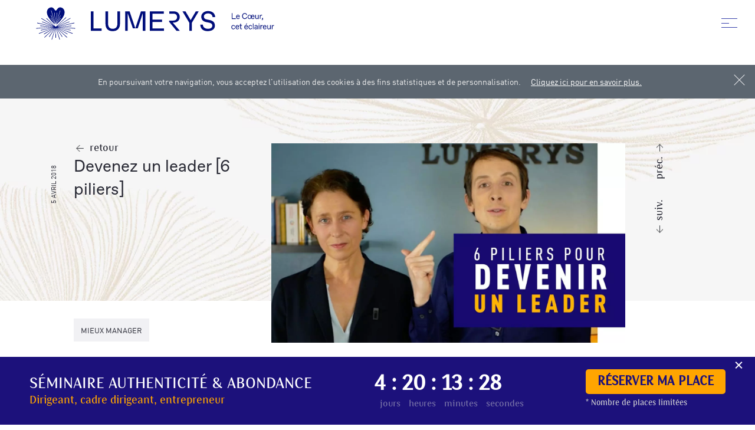

--- FILE ---
content_type: text/html; charset=UTF-8
request_url: https://www.lumerys.com/devenez-un-leader-6-piliers/
body_size: 33610
content:
<!doctype html>
<html lang="fr-FR">
<head>
    <!-- Encodage du site -->
    <meta charset="UTF-8">
    <!-- Optimisation pour mobiles -->
    <meta name="viewport" content="width=device-width, initial-scale=1">
    <!-- Support Apple Web App -->
    <meta name="apple-mobile-web-app-capable" content="yes" />
    <meta name="viewport" content="width=device-width, initial-scale=1, maximum-scale=1.0, user-scalable=no, minimal-ui"/>
    <!-- Lien vers les profils XFN -->
    <link rel="profile" href="https://gmpg.org/xfn/11">
    <!-- Définition du favicon -->
    <link rel="icon" type="image/jpg" href="https://www.lumerys.com/wp-content/themes/lumerys-2020/img/favicon.png" />

    <!-- Inclusion des styles CSS -->
    <!--<link rel='stylesheet' href='https://www.lumerys.com/wp-content/themes/lumerys-2020/css/fontawesome.min.css' type='text/css' media='all'/>-->
    <link rel='stylesheet' href='https://www.lumerys.com/wp-content/themes/lumerys-2020/css/all.css' type='text/css' media='all'/>
    <link rel='stylesheet' href='https://www.lumerys.com/wp-content/themes/lumerys-2020/css/swiper.min.css' type='text/css' media='all'/>
    <link rel='stylesheet' href='https://www.lumerys.com/wp-content/themes/lumerys-2020/css/styles.css?v=1.0.13' type='text/css' media='all'/>

    <!-- Scripts -->
    <script src="https://www.lumerys.com/wp-content/themes/lumerys-2020/js/scripts.js?v=1.0.10"></script>

    <!-- Script Google Platform -->
    <script src="https://apis.google.com/js/platform.js"></script>
    <!-- Insertion des scripts et styles via WordPress -->
    <script>
(()=>{var e={};e.g=function(){if("object"==typeof globalThis)return globalThis;try{return this||new Function("return this")()}catch(e){if("object"==typeof window)return window}}(),function({ampUrl:n,isCustomizePreview:t,isAmpDevMode:r,noampQueryVarName:o,noampQueryVarValue:s,disabledStorageKey:i,mobileUserAgents:a,regexRegex:c}){if("undefined"==typeof sessionStorage)return;const d=new RegExp(c);if(!a.some((e=>{const n=e.match(d);return!(!n||!new RegExp(n[1],n[2]).test(navigator.userAgent))||navigator.userAgent.includes(e)})))return;e.g.addEventListener("DOMContentLoaded",(()=>{const e=document.getElementById("amp-mobile-version-switcher");if(!e)return;e.hidden=!1;const n=e.querySelector("a[href]");n&&n.addEventListener("click",(()=>{sessionStorage.removeItem(i)}))}));const g=r&&["paired-browsing-non-amp","paired-browsing-amp"].includes(window.name);if(sessionStorage.getItem(i)||t||g)return;const u=new URL(location.href),m=new URL(n);m.hash=u.hash,u.searchParams.has(o)&&s===u.searchParams.get(o)?sessionStorage.setItem(i,"1"):m.href!==u.href&&(window.stop(),location.replace(m.href))}({"ampUrl":"https:\/\/www.lumerys.com\/devenez-un-leader-6-piliers\/?amp=1","noampQueryVarName":"noamp","noampQueryVarValue":"mobile","disabledStorageKey":"amp_mobile_redirect_disabled","mobileUserAgents":["Mobile","Android","Silk\/","Kindle","BlackBerry","Opera Mini","Opera Mobi"],"regexRegex":"^\\\/((?:.|\\n)+)\\\/([i]*)$","isCustomizePreview":false,"isAmpDevMode":false})})();
</script>
<script>bug_monitor = {"event_endpoint":"https:\/\/www.lumerys.com\/wp-json\/bug-monitor\/v1\/report\/event","session_endpoint":"https:\/\/www.lumerys.com\/wp-json\/bug-monitor\/v1\/report\/session","mutation_endpoint":"https:\/\/www.lumerys.com\/wp-json\/bug-monitor\/v1\/report\/mutations","screenshot_endpoint":"https:\/\/www.lumerys.com\/wp-json\/bug-monitor\/v1\/report\/screenshot","single_event_endpoint":"https:\/\/www.lumerys.com\/wp-json\/bug-monitor\/v1\/report\/single_event","html2canvas_src":"https:\/\/www.lumerys.com\/wp-content\/plugins\/bug-monitor\/assets\/html2canvas.min.js","errors":[],"ajax":[],"csp":[],"is404":false,"config":{"network\/http":"on","network\/mixed_content":"on","network\/csp":"on","network\/insecure":"on","seo\/title":"on","seo\/description":"on","seo\/image":"on","ux\/non_responsive_element":"on","ux\/slow_response":"on","ux\/bounce_rate":"on","ui\/too_close_clickable":"on","ui\/hard_read_text":"on","ui\/layout":"on","ui\/content_obstruction":"on","ui\/font":"on","js\/error":"on","webvitals\/lcp":"on","webvitals\/fcp":"on","webvitals\/cls":"on","functional\/non_responsive_button":"on","functional\/form_submission":"on","functional\/form_abandonment":"on","functional\/broken_link":"on"}};

      
      !function(){function a(t){let n=0;for(let e=0;e<t.length;e++){var o=t.charCodeAt(e);n=(n<<5)-n+o,n|=0}return(n>>>0).toString(16)}bug_monitor.is4g=!(!navigator.connection||!navigator.connection.effectiveType||"4g"!=navigator.connection.effectiveType);const e=new MutationObserver(e=>{for(const o of e)if("childList"===o.type&&0<o.addedNodes.length)for(const r of o.addedNodes)if(r instanceof Element&&!["SCRIPT","META","NOSCRIPT"].includes(r.nodeName)){t=t=n=void 0;var t,n=r;if(!["HTML","HEAD","BODY"].includes(n.nodeName)&&!n.dataset.bmid){let e=a(Array.from(n.attributes).map(e=>e.name+"="+e.value).join("&")).toString();const i=n.parentElement,s=(i&&(t=i.getAttribute("data-bmid")||i.id||i.nodeName,e=t+"/"+e),n.previousElementSibling);!s||s.id&&"wpadminbar"===s.id||(t=s.getAttribute("data-bmid")||s.id||s.nodeName,e=e+"/"+t),e=a(e).toString(),n.setAttribute("data-bmid",e)}}});e.observe(document,{childList:!0,subtree:!0}),"on"==bug_monitor.config["network/csp"]&&document.addEventListener("securitypolicyviolation",function(e){bug_monitor.csp.push(e.blockedURI),bug_monitor.errors.push({type:"network/csp",level:"error",details:{url:e.blockedURI}})}),"on"!=bug_monitor.config["js/error"]&&"on"!=bug_monitor.config["network/mixed_content"]&&"on"!=bug_monitor.config["network/http"]||window.addEventListener("error",function(t){if(t.message){if(t.filename.match(/blob:/)){var e=document.querySelector('script[src="'+t.filename+'"]');if(e&&e.dataset.src){var n={},e=(["message","filename","lineno","error"].forEach(function(e){n[e]=t[e]}),e.dataset.src),o=new RegExp(t.filename,"g");n.filename=e;try{n.message=t.message.replace(t.filename,e),n.error.stack=t.error&&t.error.stack?t.error.stack.replace(o,e):""}catch(e){}t=n}}bug_monitor.errors.push({type:"js/error",level:"critical",details:{message:t.message,filename:t.filename,lineno:t.lineno,stack:t.error&&t.error.stack?t.error.stack:""}})}else if(t.target){o=t.target.src||t.target.href;if("string"==typeof o&&""!=o&&"https:"==document.location.protocol&&o.match(/^http:/))bug_monitor.errors.push({type:"network/mixed_content",level:"error",details:{url:o}});else{if(bug_monitor.csp.includes(o))return!0;bug_monitor.errors.push({type:"network/http",level:"error",details:{url:o}})}}return!0},!0);{let e=new PerformanceObserver(e=>{e.getEntries().forEach(e=>{var t;["xmlhttprequest","fetch"].includes(e.initiatorType)&&(document.dispatchEvent(new CustomEvent("bm/ajax/finished")),"on"!=bug_monitor.config["ux/slow_response"]||[bug_monitor.mutation_endpoint,bug_monitor.screenshot_endpoint,bug_monitor.session_endpoint].includes(e.name)||(t=e.duration,n<t&&bug_monitor.errors.push({type:"ux/slow_response",level:"warning",details:{request_type:"AJAX",url:e.name,duration:t}})))})});e.observe({entryTypes:["resource"]});var n=navigator.connection&&navigator.connection.effectiveType&&"4g"==navigator.connection.effectiveType?800:2600}if("on"==bug_monitor.config["webvitals/lcp"]||"on"==bug_monitor.config["webvitals/fcp"]||"on"==bug_monitor.config["webvitals/cls"]){bug_monitor.cls=0;const r=new PerformanceObserver(e=>{for(const t of e.getEntries())"largest-contentful-paint"==t.entryType&&2500<t.startTime?bug_monitor.errors.push({type:"webvitals/lcp",level:"warning",details:{value:t.startTime}}):"first-contentful-paint"==t.name&&1e3<t.startTime?bug_monitor.errors.push({type:"webvitals/fcp",level:"warning",details:{value:t.startTime}}):"layout-shift"==t.entryType&&(bug_monitor.cls+=t.value)});["paint","largest-contentful-paint","layout-shift"].filter(e=>PerformanceObserver.supportedEntryTypes.includes(e)).forEach(function(e){r.observe({type:e,buffered:!0})})}var t=XMLHttpRequest.prototype.send,o=(XMLHttpRequest.prototype.send=function(){setTimeout(function(){document.dispatchEvent(new CustomEvent("bm/ajax/send"))},100),t.apply(this,arguments)},window.fetch);window.fetch=function(){return setTimeout(function(){document.dispatchEvent(new CustomEvent("bm/ajax/send"))},100),o.apply(this,arguments)}}();</script><meta name='robots' content='index, follow, max-image-preview:large, max-snippet:-1, max-video-preview:-1' />
	<style>img:is([sizes="auto" i], [sizes^="auto," i]) { contain-intrinsic-size: 3000px 1500px }</style>
	
	<!-- This site is optimized with the Yoast SEO plugin v25.0 - https://yoast.com/wordpress/plugins/seo/ -->
	<title>Devenez un Leader [6 PILIERS] - Lumerys</title>
	<meta name="description" content="Dans cette première vidéo que nous publions sur le site, nous abordons les 6 principales qualités que doit avoir un bon leader. &nbsp; &nbsp; Retrouvez..." />
	<link rel="canonical" href="https://www.lumerys.com/devenez-un-leader-6-piliers/" />
	<meta property="og:locale" content="fr_FR" />
	<meta property="og:type" content="article" />
	<meta property="og:title" content="Devenez un Leader [6 PILIERS] - Lumerys" />
	<meta property="og:description" content="Dans cette première vidéo que nous publions sur le site, nous abordons les 6 principales qualités que doit avoir un bon leader. &nbsp; &nbsp; Retrouvez..." />
	<meta property="og:url" content="https://www.lumerys.com/devenez-un-leader-6-piliers/" />
	<meta property="og:site_name" content="Lumerys" />
	<meta property="article:published_time" content="2018-04-05T12:31:22+00:00" />
	<meta property="article:modified_time" content="2020-06-05T17:29:55+00:00" />
	<meta property="og:image" content="https://www.lumerys.com/wp-content/uploads/2018/04/6-piliers-pour-devenir-leader.jpg" />
	<meta property="og:image:width" content="1920" />
	<meta property="og:image:height" content="1080" />
	<meta property="og:image:type" content="image/jpeg" />
	<meta name="author" content="Marylise &amp; Sébastien" />
	<meta name="twitter:card" content="summary_large_image" />
	<meta name="twitter:label1" content="Écrit par" />
	<meta name="twitter:data1" content="Marylise &amp; Sébastien" />
	<meta name="twitter:label2" content="Durée de lecture estimée" />
	<meta name="twitter:data2" content="3 minutes" />
	<script type="application/ld+json" class="yoast-schema-graph">{"@context":"https://schema.org","@graph":[{"@type":"Article","@id":"https://www.lumerys.com/devenez-un-leader-6-piliers/#article","isPartOf":{"@id":"https://www.lumerys.com/devenez-un-leader-6-piliers/"},"author":{"name":"Marylise &amp; Sébastien","@id":"https://www.lumerys.com/#/schema/person/a543368a17ff6ee42b5cb2935d759a8a"},"headline":"Devenez un Leader [6 PILIERS]","datePublished":"2018-04-05T12:31:22+00:00","dateModified":"2020-06-05T17:29:55+00:00","mainEntityOfPage":{"@id":"https://www.lumerys.com/devenez-un-leader-6-piliers/"},"wordCount":609,"commentCount":0,"publisher":{"@id":"https://www.lumerys.com/#organization"},"image":{"@id":"https://www.lumerys.com/devenez-un-leader-6-piliers/#primaryimage"},"thumbnailUrl":"https://www.lumerys.com/wp-content/uploads/2018/04/6-piliers-pour-devenir-leader.jpg","articleSection":["Mieux manager"],"inLanguage":"fr-FR","potentialAction":[{"@type":"CommentAction","name":"Comment","target":["https://www.lumerys.com/devenez-un-leader-6-piliers/#respond"]}]},{"@type":"WebPage","@id":"https://www.lumerys.com/devenez-un-leader-6-piliers/","url":"https://www.lumerys.com/devenez-un-leader-6-piliers/","name":"Devenez un Leader [6 PILIERS] - Lumerys","isPartOf":{"@id":"https://www.lumerys.com/#website"},"primaryImageOfPage":{"@id":"https://www.lumerys.com/devenez-un-leader-6-piliers/#primaryimage"},"image":{"@id":"https://www.lumerys.com/devenez-un-leader-6-piliers/#primaryimage"},"thumbnailUrl":"https://www.lumerys.com/wp-content/uploads/2018/04/6-piliers-pour-devenir-leader.jpg","datePublished":"2018-04-05T12:31:22+00:00","dateModified":"2020-06-05T17:29:55+00:00","description":"Dans cette première vidéo que nous publions sur le site, nous abordons les 6 principales qualités que doit avoir un bon leader. &nbsp; &nbsp; Retrouvez...","breadcrumb":{"@id":"https://www.lumerys.com/devenez-un-leader-6-piliers/#breadcrumb"},"inLanguage":"fr-FR","potentialAction":[{"@type":"ReadAction","target":["https://www.lumerys.com/devenez-un-leader-6-piliers/"]}]},{"@type":"ImageObject","inLanguage":"fr-FR","@id":"https://www.lumerys.com/devenez-un-leader-6-piliers/#primaryimage","url":"https://www.lumerys.com/wp-content/uploads/2018/04/6-piliers-pour-devenir-leader.jpg","contentUrl":"https://www.lumerys.com/wp-content/uploads/2018/04/6-piliers-pour-devenir-leader.jpg","width":1920,"height":1080},{"@type":"BreadcrumbList","@id":"https://www.lumerys.com/devenez-un-leader-6-piliers/#breadcrumb","itemListElement":[{"@type":"ListItem","position":1,"name":"Accueil","item":"https://www.lumerys.com/"},{"@type":"ListItem","position":2,"name":"Devenez un Leader [6 PILIERS]"}]},{"@type":"WebSite","@id":"https://www.lumerys.com/#website","url":"https://www.lumerys.com/","name":"Lumerys","description":"Le coeur, cet éclaireur","publisher":{"@id":"https://www.lumerys.com/#organization"},"potentialAction":[{"@type":"SearchAction","target":{"@type":"EntryPoint","urlTemplate":"https://www.lumerys.com/?s={search_term_string}"},"query-input":{"@type":"PropertyValueSpecification","valueRequired":true,"valueName":"search_term_string"}}],"inLanguage":"fr-FR"},{"@type":"Organization","@id":"https://www.lumerys.com/#organization","name":"Lumerys","url":"https://www.lumerys.com/","logo":{"@type":"ImageObject","inLanguage":"fr-FR","@id":"https://www.lumerys.com/#/schema/logo/image/","url":"https://www.lumerys.com/wp-content/uploads/2021/11/Capture-d’écran-2021-07-13-à-10.30.25.png","contentUrl":"https://www.lumerys.com/wp-content/uploads/2021/11/Capture-d’écran-2021-07-13-à-10.30.25.png","width":534,"height":188,"caption":"Lumerys"},"image":{"@id":"https://www.lumerys.com/#/schema/logo/image/"}},{"@type":"Person","@id":"https://www.lumerys.com/#/schema/person/a543368a17ff6ee42b5cb2935d759a8a","name":"Marylise &amp; Sébastien","url":"https://www.lumerys.com/author/admin_lumer/"}]}</script>
	<!-- / Yoast SEO plugin. -->


<link rel='dns-prefetch' href='//www.googletagmanager.com' />
<link rel="alternate" type="application/rss+xml" title="Lumerys &raquo; Flux" href="https://www.lumerys.com/feed/" />
<link rel="alternate" type="application/rss+xml" title="Lumerys &raquo; Flux des commentaires" href="https://www.lumerys.com/comments/feed/" />
<link rel="alternate" type="application/rss+xml" title="Lumerys &raquo; Devenez un Leader [6 PILIERS] Flux des commentaires" href="https://www.lumerys.com/devenez-un-leader-6-piliers/feed/" />
<script>
window._wpemojiSettings = {"baseUrl":"https:\/\/s.w.org\/images\/core\/emoji\/15.1.0\/72x72\/","ext":".png","svgUrl":"https:\/\/s.w.org\/images\/core\/emoji\/15.1.0\/svg\/","svgExt":".svg","source":{"wpemoji":"https:\/\/www.lumerys.com\/wp-includes\/js\/wp-emoji.js?ver=6.8","twemoji":"https:\/\/www.lumerys.com\/wp-includes\/js\/twemoji.js?ver=6.8"}};
/**
 * @output wp-includes/js/wp-emoji-loader.js
 */

/**
 * Emoji Settings as exported in PHP via _print_emoji_detection_script().
 * @typedef WPEmojiSettings
 * @type {object}
 * @property {?object} source
 * @property {?string} source.concatemoji
 * @property {?string} source.twemoji
 * @property {?string} source.wpemoji
 * @property {?boolean} DOMReady
 * @property {?Function} readyCallback
 */

/**
 * Support tests.
 * @typedef SupportTests
 * @type {object}
 * @property {?boolean} flag
 * @property {?boolean} emoji
 */

/**
 * IIFE to detect emoji support and load Twemoji if needed.
 *
 * @param {Window} window
 * @param {Document} document
 * @param {WPEmojiSettings} settings
 */
( function wpEmojiLoader( window, document, settings ) {
	if ( typeof Promise === 'undefined' ) {
		return;
	}

	var sessionStorageKey = 'wpEmojiSettingsSupports';
	var tests = [ 'flag', 'emoji' ];

	/**
	 * Checks whether the browser supports offloading to a Worker.
	 *
	 * @since 6.3.0
	 *
	 * @private
	 *
	 * @returns {boolean}
	 */
	function supportsWorkerOffloading() {
		return (
			typeof Worker !== 'undefined' &&
			typeof OffscreenCanvas !== 'undefined' &&
			typeof URL !== 'undefined' &&
			URL.createObjectURL &&
			typeof Blob !== 'undefined'
		);
	}

	/**
	 * @typedef SessionSupportTests
	 * @type {object}
	 * @property {number} timestamp
	 * @property {SupportTests} supportTests
	 */

	/**
	 * Get support tests from session.
	 *
	 * @since 6.3.0
	 *
	 * @private
	 *
	 * @returns {?SupportTests} Support tests, or null if not set or older than 1 week.
	 */
	function getSessionSupportTests() {
		try {
			/** @type {SessionSupportTests} */
			var item = JSON.parse(
				sessionStorage.getItem( sessionStorageKey )
			);
			if (
				typeof item === 'object' &&
				typeof item.timestamp === 'number' &&
				new Date().valueOf() < item.timestamp + 604800 && // Note: Number is a week in seconds.
				typeof item.supportTests === 'object'
			) {
				return item.supportTests;
			}
		} catch ( e ) {}
		return null;
	}

	/**
	 * Persist the supports in session storage.
	 *
	 * @since 6.3.0
	 *
	 * @private
	 *
	 * @param {SupportTests} supportTests Support tests.
	 */
	function setSessionSupportTests( supportTests ) {
		try {
			/** @type {SessionSupportTests} */
			var item = {
				supportTests: supportTests,
				timestamp: new Date().valueOf()
			};

			sessionStorage.setItem(
				sessionStorageKey,
				JSON.stringify( item )
			);
		} catch ( e ) {}
	}

	/**
	 * Checks if two sets of Emoji characters render the same visually.
	 *
	 * This function may be serialized to run in a Worker. Therefore, it cannot refer to variables from the containing
	 * scope. Everything must be passed by parameters.
	 *
	 * @since 4.9.0
	 *
	 * @private
	 *
	 * @param {CanvasRenderingContext2D} context 2D Context.
	 * @param {string} set1 Set of Emoji to test.
	 * @param {string} set2 Set of Emoji to test.
	 *
	 * @return {boolean} True if the two sets render the same.
	 */
	function emojiSetsRenderIdentically( context, set1, set2 ) {
		// Cleanup from previous test.
		context.clearRect( 0, 0, context.canvas.width, context.canvas.height );
		context.fillText( set1, 0, 0 );
		var rendered1 = new Uint32Array(
			context.getImageData(
				0,
				0,
				context.canvas.width,
				context.canvas.height
			).data
		);

		// Cleanup from previous test.
		context.clearRect( 0, 0, context.canvas.width, context.canvas.height );
		context.fillText( set2, 0, 0 );
		var rendered2 = new Uint32Array(
			context.getImageData(
				0,
				0,
				context.canvas.width,
				context.canvas.height
			).data
		);

		return rendered1.every( function ( rendered2Data, index ) {
			return rendered2Data === rendered2[ index ];
		} );
	}

	/**
	 * Determines if the browser properly renders Emoji that Twemoji can supplement.
	 *
	 * This function may be serialized to run in a Worker. Therefore, it cannot refer to variables from the containing
	 * scope. Everything must be passed by parameters.
	 *
	 * @since 4.2.0
	 *
	 * @private
	 *
	 * @param {CanvasRenderingContext2D} context 2D Context.
	 * @param {string} type Whether to test for support of "flag" or "emoji".
	 * @param {Function} emojiSetsRenderIdentically Reference to emojiSetsRenderIdentically function, needed due to minification.
	 *
	 * @return {boolean} True if the browser can render emoji, false if it cannot.
	 */
	function browserSupportsEmoji( context, type, emojiSetsRenderIdentically ) {
		var isIdentical;

		switch ( type ) {
			case 'flag':
				/*
				 * Test for Transgender flag compatibility. Added in Unicode 13.
				 *
				 * To test for support, we try to render it, and compare the rendering to how it would look if
				 * the browser doesn't render it correctly (white flag emoji + transgender symbol).
				 */
				isIdentical = emojiSetsRenderIdentically(
					context,
					'\uD83C\uDFF3\uFE0F\u200D\u26A7\uFE0F', // as a zero-width joiner sequence
					'\uD83C\uDFF3\uFE0F\u200B\u26A7\uFE0F' // separated by a zero-width space
				);

				if ( isIdentical ) {
					return false;
				}

				/*
				 * Test for UN flag compatibility. This is the least supported of the letter locale flags,
				 * so gives us an easy test for full support.
				 *
				 * To test for support, we try to render it, and compare the rendering to how it would look if
				 * the browser doesn't render it correctly ([U] + [N]).
				 */
				isIdentical = emojiSetsRenderIdentically(
					context,
					'\uD83C\uDDFA\uD83C\uDDF3', // as the sequence of two code points
					'\uD83C\uDDFA\u200B\uD83C\uDDF3' // as the two code points separated by a zero-width space
				);

				if ( isIdentical ) {
					return false;
				}

				/*
				 * Test for English flag compatibility. England is a country in the United Kingdom, it
				 * does not have a two letter locale code but rather a five letter sub-division code.
				 *
				 * To test for support, we try to render it, and compare the rendering to how it would look if
				 * the browser doesn't render it correctly (black flag emoji + [G] + [B] + [E] + [N] + [G]).
				 */
				isIdentical = emojiSetsRenderIdentically(
					context,
					// as the flag sequence
					'\uD83C\uDFF4\uDB40\uDC67\uDB40\uDC62\uDB40\uDC65\uDB40\uDC6E\uDB40\uDC67\uDB40\uDC7F',
					// with each code point separated by a zero-width space
					'\uD83C\uDFF4\u200B\uDB40\uDC67\u200B\uDB40\uDC62\u200B\uDB40\uDC65\u200B\uDB40\uDC6E\u200B\uDB40\uDC67\u200B\uDB40\uDC7F'
				);

				return ! isIdentical;
			case 'emoji':
				/*
				 * Rise Like a Phoenix.
				 *
				 * To test for Emoji 15.1 support, try to render a new emoji: Phoenix.
				 *
				 * A phoenix, a mythical immortal bird with flame-like feathers found in the folklore of many global
				 * cultures. Often used to symbolize renewal or rebirth.
				 *
				 * The Phoenix emoji is a ZWJ sequence combining 🐦 Bird, Zero Width Joiner and 🔥 Fire.
				 * These display as a single emoji on supported platforms.
				 *
				 * 0xD83D 0xDC26 (\uD83D\uDC26) == 🐦 Bird
				 * 0x200D                       == Zero-Width Joiner (ZWJ) that links the code points for the new emoji or
				 * 0x200B                       == Zero-Width Space (ZWS) that is rendered for clients not supporting the new emoji.
				 * 0xD83D 0xDD25 (\uD83D\uDD25) == 🔥 Fire
				 *
				 * When updating this test for future Emoji releases, ensure that individual emoji that make up the
				 * sequence come from older emoji standards.
				 */
				isIdentical = emojiSetsRenderIdentically(
					context,
					'\uD83D\uDC26\u200D\uD83D\uDD25', // as the zero-width joiner sequence
					'\uD83D\uDC26\u200B\uD83D\uDD25' // separated by a zero-width space
				);

				return ! isIdentical;
		}

		return false;
	}

	/**
	 * Checks emoji support tests.
	 *
	 * This function may be serialized to run in a Worker. Therefore, it cannot refer to variables from the containing
	 * scope. Everything must be passed by parameters.
	 *
	 * @since 6.3.0
	 *
	 * @private
	 *
	 * @param {string[]} tests Tests.
	 * @param {Function} browserSupportsEmoji Reference to browserSupportsEmoji function, needed due to minification.
	 * @param {Function} emojiSetsRenderIdentically Reference to emojiSetsRenderIdentically function, needed due to minification.
	 *
	 * @return {SupportTests} Support tests.
	 */
	function testEmojiSupports( tests, browserSupportsEmoji, emojiSetsRenderIdentically ) {
		var canvas;
		if (
			typeof WorkerGlobalScope !== 'undefined' &&
			self instanceof WorkerGlobalScope
		) {
			canvas = new OffscreenCanvas( 300, 150 ); // Dimensions are default for HTMLCanvasElement.
		} else {
			canvas = document.createElement( 'canvas' );
		}

		var context = canvas.getContext( '2d', { willReadFrequently: true } );

		/*
		 * Chrome on OS X added native emoji rendering in M41. Unfortunately,
		 * it doesn't work when the font is bolder than 500 weight. So, we
		 * check for bold rendering support to avoid invisible emoji in Chrome.
		 */
		context.textBaseline = 'top';
		context.font = '600 32px Arial';

		var supports = {};
		tests.forEach( function ( test ) {
			supports[ test ] = browserSupportsEmoji( context, test, emojiSetsRenderIdentically );
		} );
		return supports;
	}

	/**
	 * Adds a script to the head of the document.
	 *
	 * @ignore
	 *
	 * @since 4.2.0
	 *
	 * @param {string} src The url where the script is located.
	 *
	 * @return {void}
	 */
	function addScript( src ) {
		var script = document.createElement( 'script' );
		script.src = src;
		script.defer = true;
		document.head.appendChild( script );
	}

	settings.supports = {
		everything: true,
		everythingExceptFlag: true
	};

	// Create a promise for DOMContentLoaded since the worker logic may finish after the event has fired.
	var domReadyPromise = new Promise( function ( resolve ) {
		document.addEventListener( 'DOMContentLoaded', resolve, {
			once: true
		} );
	} );

	// Obtain the emoji support from the browser, asynchronously when possible.
	new Promise( function ( resolve ) {
		var supportTests = getSessionSupportTests();
		if ( supportTests ) {
			resolve( supportTests );
			return;
		}

		if ( supportsWorkerOffloading() ) {
			try {
				// Note that the functions are being passed as arguments due to minification.
				var workerScript =
					'postMessage(' +
					testEmojiSupports.toString() +
					'(' +
					[
						JSON.stringify( tests ),
						browserSupportsEmoji.toString(),
						emojiSetsRenderIdentically.toString()
					].join( ',' ) +
					'));';
				var blob = new Blob( [ workerScript ], {
					type: 'text/javascript'
				} );
				var worker = new Worker( URL.createObjectURL( blob ), { name: 'wpTestEmojiSupports' } );
				worker.onmessage = function ( event ) {
					supportTests = event.data;
					setSessionSupportTests( supportTests );
					worker.terminate();
					resolve( supportTests );
				};
				return;
			} catch ( e ) {}
		}

		supportTests = testEmojiSupports( tests, browserSupportsEmoji, emojiSetsRenderIdentically );
		setSessionSupportTests( supportTests );
		resolve( supportTests );
	} )
		// Once the browser emoji support has been obtained from the session, finalize the settings.
		.then( function ( supportTests ) {
			/*
			 * Tests the browser support for flag emojis and other emojis, and adjusts the
			 * support settings accordingly.
			 */
			for ( var test in supportTests ) {
				settings.supports[ test ] = supportTests[ test ];

				settings.supports.everything =
					settings.supports.everything && settings.supports[ test ];

				if ( 'flag' !== test ) {
					settings.supports.everythingExceptFlag =
						settings.supports.everythingExceptFlag &&
						settings.supports[ test ];
				}
			}

			settings.supports.everythingExceptFlag =
				settings.supports.everythingExceptFlag &&
				! settings.supports.flag;

			// Sets DOMReady to false and assigns a ready function to settings.
			settings.DOMReady = false;
			settings.readyCallback = function () {
				settings.DOMReady = true;
			};
		} )
		.then( function () {
			return domReadyPromise;
		} )
		.then( function () {
			// When the browser can not render everything we need to load a polyfill.
			if ( ! settings.supports.everything ) {
				settings.readyCallback();

				var src = settings.source || {};

				if ( src.concatemoji ) {
					addScript( src.concatemoji );
				} else if ( src.wpemoji && src.twemoji ) {
					addScript( src.twemoji );
					addScript( src.wpemoji );
				}
			}
		} );
} )( window, document, window._wpemojiSettings );
</script>
<link rel='stylesheet' id='abcommentvalidation-css' href='https://www.lumerys.com/wp-content/plugins/comment-form-validation/css/comment-validation.css?ver=6.8' media='all' />
<style id='wp-emoji-styles-inline-css'>

	img.wp-smiley, img.emoji {
		display: inline !important;
		border: none !important;
		box-shadow: none !important;
		height: 1em !important;
		width: 1em !important;
		margin: 0 0.07em !important;
		vertical-align: -0.1em !important;
		background: none !important;
		padding: 0 !important;
	}
</style>
<link rel='stylesheet' id='wp-block-library-css' href='https://www.lumerys.com/wp-includes/css/dist/block-library/style.css?ver=6.8' media='all' />
<style id='classic-theme-styles-inline-css'>
/**
 * These rules are needed for backwards compatibility.
 * They should match the button element rules in the base theme.json file.
 */
.wp-block-button__link {
	color: #ffffff;
	background-color: #32373c;
	border-radius: 9999px; /* 100% causes an oval, but any explicit but really high value retains the pill shape. */

	/* This needs a low specificity so it won't override the rules from the button element if defined in theme.json. */
	box-shadow: none;
	text-decoration: none;

	/* The extra 2px are added to size solids the same as the outline versions.*/
	padding: calc(0.667em + 2px) calc(1.333em + 2px);

	font-size: 1.125em;
}

.wp-block-file__button {
	background: #32373c;
	color: #ffffff;
	text-decoration: none;
}

</style>
<style id='global-styles-inline-css'>
:root{--wp--preset--aspect-ratio--square: 1;--wp--preset--aspect-ratio--4-3: 4/3;--wp--preset--aspect-ratio--3-4: 3/4;--wp--preset--aspect-ratio--3-2: 3/2;--wp--preset--aspect-ratio--2-3: 2/3;--wp--preset--aspect-ratio--16-9: 16/9;--wp--preset--aspect-ratio--9-16: 9/16;--wp--preset--color--black: #000000;--wp--preset--color--cyan-bluish-gray: #abb8c3;--wp--preset--color--white: #ffffff;--wp--preset--color--pale-pink: #f78da7;--wp--preset--color--vivid-red: #cf2e2e;--wp--preset--color--luminous-vivid-orange: #ff6900;--wp--preset--color--luminous-vivid-amber: #fcb900;--wp--preset--color--light-green-cyan: #7bdcb5;--wp--preset--color--vivid-green-cyan: #00d084;--wp--preset--color--pale-cyan-blue: #8ed1fc;--wp--preset--color--vivid-cyan-blue: #0693e3;--wp--preset--color--vivid-purple: #9b51e0;--wp--preset--gradient--vivid-cyan-blue-to-vivid-purple: linear-gradient(135deg,rgba(6,147,227,1) 0%,rgb(155,81,224) 100%);--wp--preset--gradient--light-green-cyan-to-vivid-green-cyan: linear-gradient(135deg,rgb(122,220,180) 0%,rgb(0,208,130) 100%);--wp--preset--gradient--luminous-vivid-amber-to-luminous-vivid-orange: linear-gradient(135deg,rgba(252,185,0,1) 0%,rgba(255,105,0,1) 100%);--wp--preset--gradient--luminous-vivid-orange-to-vivid-red: linear-gradient(135deg,rgba(255,105,0,1) 0%,rgb(207,46,46) 100%);--wp--preset--gradient--very-light-gray-to-cyan-bluish-gray: linear-gradient(135deg,rgb(238,238,238) 0%,rgb(169,184,195) 100%);--wp--preset--gradient--cool-to-warm-spectrum: linear-gradient(135deg,rgb(74,234,220) 0%,rgb(151,120,209) 20%,rgb(207,42,186) 40%,rgb(238,44,130) 60%,rgb(251,105,98) 80%,rgb(254,248,76) 100%);--wp--preset--gradient--blush-light-purple: linear-gradient(135deg,rgb(255,206,236) 0%,rgb(152,150,240) 100%);--wp--preset--gradient--blush-bordeaux: linear-gradient(135deg,rgb(254,205,165) 0%,rgb(254,45,45) 50%,rgb(107,0,62) 100%);--wp--preset--gradient--luminous-dusk: linear-gradient(135deg,rgb(255,203,112) 0%,rgb(199,81,192) 50%,rgb(65,88,208) 100%);--wp--preset--gradient--pale-ocean: linear-gradient(135deg,rgb(255,245,203) 0%,rgb(182,227,212) 50%,rgb(51,167,181) 100%);--wp--preset--gradient--electric-grass: linear-gradient(135deg,rgb(202,248,128) 0%,rgb(113,206,126) 100%);--wp--preset--gradient--midnight: linear-gradient(135deg,rgb(2,3,129) 0%,rgb(40,116,252) 100%);--wp--preset--font-size--small: 13px;--wp--preset--font-size--medium: 20px;--wp--preset--font-size--large: 36px;--wp--preset--font-size--x-large: 42px;--wp--preset--spacing--20: 0.44rem;--wp--preset--spacing--30: 0.67rem;--wp--preset--spacing--40: 1rem;--wp--preset--spacing--50: 1.5rem;--wp--preset--spacing--60: 2.25rem;--wp--preset--spacing--70: 3.38rem;--wp--preset--spacing--80: 5.06rem;--wp--preset--shadow--natural: 6px 6px 9px rgba(0, 0, 0, 0.2);--wp--preset--shadow--deep: 12px 12px 50px rgba(0, 0, 0, 0.4);--wp--preset--shadow--sharp: 6px 6px 0px rgba(0, 0, 0, 0.2);--wp--preset--shadow--outlined: 6px 6px 0px -3px rgba(255, 255, 255, 1), 6px 6px rgba(0, 0, 0, 1);--wp--preset--shadow--crisp: 6px 6px 0px rgba(0, 0, 0, 1);}:where(.is-layout-flex){gap: 0.5em;}:where(.is-layout-grid){gap: 0.5em;}body .is-layout-flex{display: flex;}.is-layout-flex{flex-wrap: wrap;align-items: center;}.is-layout-flex > :is(*, div){margin: 0;}body .is-layout-grid{display: grid;}.is-layout-grid > :is(*, div){margin: 0;}:where(.wp-block-columns.is-layout-flex){gap: 2em;}:where(.wp-block-columns.is-layout-grid){gap: 2em;}:where(.wp-block-post-template.is-layout-flex){gap: 1.25em;}:where(.wp-block-post-template.is-layout-grid){gap: 1.25em;}.has-black-color{color: var(--wp--preset--color--black) !important;}.has-cyan-bluish-gray-color{color: var(--wp--preset--color--cyan-bluish-gray) !important;}.has-white-color{color: var(--wp--preset--color--white) !important;}.has-pale-pink-color{color: var(--wp--preset--color--pale-pink) !important;}.has-vivid-red-color{color: var(--wp--preset--color--vivid-red) !important;}.has-luminous-vivid-orange-color{color: var(--wp--preset--color--luminous-vivid-orange) !important;}.has-luminous-vivid-amber-color{color: var(--wp--preset--color--luminous-vivid-amber) !important;}.has-light-green-cyan-color{color: var(--wp--preset--color--light-green-cyan) !important;}.has-vivid-green-cyan-color{color: var(--wp--preset--color--vivid-green-cyan) !important;}.has-pale-cyan-blue-color{color: var(--wp--preset--color--pale-cyan-blue) !important;}.has-vivid-cyan-blue-color{color: var(--wp--preset--color--vivid-cyan-blue) !important;}.has-vivid-purple-color{color: var(--wp--preset--color--vivid-purple) !important;}.has-black-background-color{background-color: var(--wp--preset--color--black) !important;}.has-cyan-bluish-gray-background-color{background-color: var(--wp--preset--color--cyan-bluish-gray) !important;}.has-white-background-color{background-color: var(--wp--preset--color--white) !important;}.has-pale-pink-background-color{background-color: var(--wp--preset--color--pale-pink) !important;}.has-vivid-red-background-color{background-color: var(--wp--preset--color--vivid-red) !important;}.has-luminous-vivid-orange-background-color{background-color: var(--wp--preset--color--luminous-vivid-orange) !important;}.has-luminous-vivid-amber-background-color{background-color: var(--wp--preset--color--luminous-vivid-amber) !important;}.has-light-green-cyan-background-color{background-color: var(--wp--preset--color--light-green-cyan) !important;}.has-vivid-green-cyan-background-color{background-color: var(--wp--preset--color--vivid-green-cyan) !important;}.has-pale-cyan-blue-background-color{background-color: var(--wp--preset--color--pale-cyan-blue) !important;}.has-vivid-cyan-blue-background-color{background-color: var(--wp--preset--color--vivid-cyan-blue) !important;}.has-vivid-purple-background-color{background-color: var(--wp--preset--color--vivid-purple) !important;}.has-black-border-color{border-color: var(--wp--preset--color--black) !important;}.has-cyan-bluish-gray-border-color{border-color: var(--wp--preset--color--cyan-bluish-gray) !important;}.has-white-border-color{border-color: var(--wp--preset--color--white) !important;}.has-pale-pink-border-color{border-color: var(--wp--preset--color--pale-pink) !important;}.has-vivid-red-border-color{border-color: var(--wp--preset--color--vivid-red) !important;}.has-luminous-vivid-orange-border-color{border-color: var(--wp--preset--color--luminous-vivid-orange) !important;}.has-luminous-vivid-amber-border-color{border-color: var(--wp--preset--color--luminous-vivid-amber) !important;}.has-light-green-cyan-border-color{border-color: var(--wp--preset--color--light-green-cyan) !important;}.has-vivid-green-cyan-border-color{border-color: var(--wp--preset--color--vivid-green-cyan) !important;}.has-pale-cyan-blue-border-color{border-color: var(--wp--preset--color--pale-cyan-blue) !important;}.has-vivid-cyan-blue-border-color{border-color: var(--wp--preset--color--vivid-cyan-blue) !important;}.has-vivid-purple-border-color{border-color: var(--wp--preset--color--vivid-purple) !important;}.has-vivid-cyan-blue-to-vivid-purple-gradient-background{background: var(--wp--preset--gradient--vivid-cyan-blue-to-vivid-purple) !important;}.has-light-green-cyan-to-vivid-green-cyan-gradient-background{background: var(--wp--preset--gradient--light-green-cyan-to-vivid-green-cyan) !important;}.has-luminous-vivid-amber-to-luminous-vivid-orange-gradient-background{background: var(--wp--preset--gradient--luminous-vivid-amber-to-luminous-vivid-orange) !important;}.has-luminous-vivid-orange-to-vivid-red-gradient-background{background: var(--wp--preset--gradient--luminous-vivid-orange-to-vivid-red) !important;}.has-very-light-gray-to-cyan-bluish-gray-gradient-background{background: var(--wp--preset--gradient--very-light-gray-to-cyan-bluish-gray) !important;}.has-cool-to-warm-spectrum-gradient-background{background: var(--wp--preset--gradient--cool-to-warm-spectrum) !important;}.has-blush-light-purple-gradient-background{background: var(--wp--preset--gradient--blush-light-purple) !important;}.has-blush-bordeaux-gradient-background{background: var(--wp--preset--gradient--blush-bordeaux) !important;}.has-luminous-dusk-gradient-background{background: var(--wp--preset--gradient--luminous-dusk) !important;}.has-pale-ocean-gradient-background{background: var(--wp--preset--gradient--pale-ocean) !important;}.has-electric-grass-gradient-background{background: var(--wp--preset--gradient--electric-grass) !important;}.has-midnight-gradient-background{background: var(--wp--preset--gradient--midnight) !important;}.has-small-font-size{font-size: var(--wp--preset--font-size--small) !important;}.has-medium-font-size{font-size: var(--wp--preset--font-size--medium) !important;}.has-large-font-size{font-size: var(--wp--preset--font-size--large) !important;}.has-x-large-font-size{font-size: var(--wp--preset--font-size--x-large) !important;}
:where(.wp-block-post-template.is-layout-flex){gap: 1.25em;}:where(.wp-block-post-template.is-layout-grid){gap: 1.25em;}
:where(.wp-block-columns.is-layout-flex){gap: 2em;}:where(.wp-block-columns.is-layout-grid){gap: 2em;}
:root :where(.wp-block-pullquote){font-size: 1.5em;line-height: 1.6;}
</style>
<link rel='stylesheet' id='contact-form-7-css' href='https://www.lumerys.com/wp-content/plugins/contact-form-7/includes/css/styles.css?ver=6.0.6' media='all' />
<style id='akismet-widget-style-inline-css'>

			.a-stats {
				--akismet-color-mid-green: #357b49;
				--akismet-color-white: #fff;
				--akismet-color-light-grey: #f6f7f7;

				max-width: 350px;
				width: auto;
			}

			.a-stats * {
				all: unset;
				box-sizing: border-box;
			}

			.a-stats strong {
				font-weight: 600;
			}

			.a-stats a.a-stats__link,
			.a-stats a.a-stats__link:visited,
			.a-stats a.a-stats__link:active {
				background: var(--akismet-color-mid-green);
				border: none;
				box-shadow: none;
				border-radius: 8px;
				color: var(--akismet-color-white);
				cursor: pointer;
				display: block;
				font-family: -apple-system, BlinkMacSystemFont, 'Segoe UI', 'Roboto', 'Oxygen-Sans', 'Ubuntu', 'Cantarell', 'Helvetica Neue', sans-serif;
				font-weight: 500;
				padding: 12px;
				text-align: center;
				text-decoration: none;
				transition: all 0.2s ease;
			}

			/* Extra specificity to deal with TwentyTwentyOne focus style */
			.widget .a-stats a.a-stats__link:focus {
				background: var(--akismet-color-mid-green);
				color: var(--akismet-color-white);
				text-decoration: none;
			}

			.a-stats a.a-stats__link:hover {
				filter: brightness(110%);
				box-shadow: 0 4px 12px rgba(0, 0, 0, 0.06), 0 0 2px rgba(0, 0, 0, 0.16);
			}

			.a-stats .count {
				color: var(--akismet-color-white);
				display: block;
				font-size: 1.5em;
				line-height: 1.4;
				padding: 0 13px;
				white-space: nowrap;
			}
		
</style>
<script src="https://www.lumerys.com/wp-includes/js/jquery/jquery.js?ver=3.7.1" id="jquery-core-js"></script>
<script src="https://www.lumerys.com/wp-includes/js/jquery/jquery-migrate.js?ver=3.4.1" id="jquery-migrate-js"></script>
<script src="https://www.lumerys.com/wp-content/plugins/comment-form-validation/js/jquery-validation.js?ver=6.8" id="validate-js"></script>
<script src="https://www.lumerys.com/wp-content/plugins/comment-form-validation/js/comment-validation.js?ver=6.8" id="abcommentvalidation-js"></script>
<link rel="https://api.w.org/" href="https://www.lumerys.com/wp-json/" /><link rel="alternate" title="JSON" type="application/json" href="https://www.lumerys.com/wp-json/wp/v2/posts/1560" /><link rel="EditURI" type="application/rsd+xml" title="RSD" href="https://www.lumerys.com/xmlrpc.php?rsd" />
<meta name="generator" content="WordPress 6.8" />
<link rel='shortlink' href='https://www.lumerys.com/?p=1560' />
<link rel="alternate" title="oEmbed (JSON)" type="application/json+oembed" href="https://www.lumerys.com/wp-json/oembed/1.0/embed?url=https%3A%2F%2Fwww.lumerys.com%2Fdevenez-un-leader-6-piliers%2F" />
<link rel="alternate" title="oEmbed (XML)" type="text/xml+oembed" href="https://www.lumerys.com/wp-json/oembed/1.0/embed?url=https%3A%2F%2Fwww.lumerys.com%2Fdevenez-un-leader-6-piliers%2F&#038;format=xml" />
<meta name="generator" content="Site Kit by Google 1.151.0" /><link rel="alternate" type="text/html" media="only screen and (max-width: 640px)" href="https://www.lumerys.com/devenez-un-leader-6-piliers/?amp=1"><link rel="amphtml" href="https://www.lumerys.com/devenez-un-leader-6-piliers/?amp=1"><style>#amp-mobile-version-switcher{left:0;position:absolute;width:100%;z-index:100}#amp-mobile-version-switcher>a{background-color:#444;border:0;color:#eaeaea;display:block;font-family:-apple-system,BlinkMacSystemFont,Segoe UI,Roboto,Oxygen-Sans,Ubuntu,Cantarell,Helvetica Neue,sans-serif;font-size:16px;font-weight:600;padding:15px 0;text-align:center;-webkit-text-decoration:none;text-decoration:none}#amp-mobile-version-switcher>a:active,#amp-mobile-version-switcher>a:focus,#amp-mobile-version-switcher>a:hover{-webkit-text-decoration:underline;text-decoration:underline}</style><link rel="icon" href="https://www.lumerys.com/wp-content/uploads/2024/11/logo-icon-lumerys.svg" sizes="32x32" />
<link rel="icon" href="https://www.lumerys.com/wp-content/uploads/2024/11/logo-icon-lumerys.svg" sizes="192x192" />
<link rel="apple-touch-icon" href="https://www.lumerys.com/wp-content/uploads/2024/11/logo-icon-lumerys.svg" />
<meta name="msapplication-TileImage" content="https://www.lumerys.com/wp-content/uploads/2024/11/logo-icon-lumerys.svg" />
<script data-dont-merge="">(function(){function iv(a){if(a.nodeName=='SOURCE'){a = a.nextSibling;}if(typeof a !== 'object' || a === null || typeof a.getBoundingClientRect!=='function'){return false}var b=a.getBoundingClientRect();return((a.innerHeight||a.clientHeight)>0&&b.bottom+50>=0&&b.right+50>=0&&b.top-50<=(window.innerHeight||document.documentElement.clientHeight)&&b.left-50<=(window.innerWidth||document.documentElement.clientWidth))}function ll(){var a=document.querySelectorAll('[data-swift-image-lazyload]');for(var i in a){if(iv(a[i])){a[i].onload=function(){window.dispatchEvent(new Event('resize'));};try{if(a[i].nodeName == 'IMG'){a[i].setAttribute('src',(typeof a[i].dataset.src != 'undefined' ? a[i].dataset.src : a[i].src))};a[i].setAttribute('srcset',(typeof a[i].dataset.srcset !== 'undefined' ? a[i].dataset.srcset : ''));a[i].setAttribute('sizes',(typeof a[i].dataset.sizes !== 'undefined' ? a[i].dataset.sizes : ''));a[i].setAttribute('style',(typeof a[i].dataset.style !== 'undefined' ? a[i].dataset.style : ''));a[i].removeAttribute('data-swift-image-lazyload')}catch(e){}}}requestAnimationFrame(ll)}requestAnimationFrame(ll)})();</script>
    <!-- Google Tag Manager -->
    <script>
        (function (w, d, s, l, i) {
            w[l] = w[l] || [];
            w[l].push({
                'gtm.start': new Date().getTime(), event: 'gtm.js'
            });
            var f = d.getElementsByTagName(s)[0],
                j = d.createElement(s), dl = l != 'dataLayer' ? '&l=' + l : '';
            j.async = true;
            j.src = 'https://www.googletagmanager.com/gtm.js?id=' + i + dl;
            f.parentNode.insertBefore(j, f);
        })(window, document, 'script', 'dataLayer', 'GTM-KBQN2KC');
    </script>
    <!-- Fin Google Tag Manager -->
</head>

<body class="wp-singular post-template-default single single-post postid-1560 single-format-standard wp-theme-lumerys-2020">
<!-- Google Tag Manager (fallback sans JavaScript) -->
<noscript>
    <iframe src="https://www.googletagmanager.com/ns.html?id=GTM-KBQN2KC"
            height="0" width="0" style="display:none;visibility:hidden"></iframe>
</noscript>
<!-- Fin Google Tag Manager (noscript) -->

<div id="page" class="site">
    <header id="masthead" class="site-header">
        <div class="container header-container">
            <!-- Section de branding (logo) -->
            <a class="logo-lumerysSvgWrap" href="https://www.lumerys.com/">
                <svg xmlns="http://www.w3.org/2000/svg" viewBox="0 0 2457.36 344.4"><path d="m407.5 217.75-178.88-11.12 139.16-8.65-.33-4.84-140.1 10.7 171.88-35.35-1.15-5.35-174.13 38.77 124.93-46.16-1.8-4.73-125.46 49.12 137.81-80.55-2.41-4.06-138.13 83.19 97.38-86.87-3.35-3.69-63.56 58.61c-14.78 15.03-27.27 25.49-30.45 28.08-.35.28-.62.51-.74.6l-.76.69-7.44 6.72-1.34 1.21-.75.68-8.49-7.9-1.5-1.4c-1.31-1.03-18.79-15.29-38.12-35.99l-45.17-42.34-3.58 3.9 83.95 75.56-132.68-79.56-2.66 4.48 129.67 76.13c-37.64-14.59-86.25-33.41-120.18-46.56l-1.77 4.66c31.78 11.87 89.26 33.34 121.27 45.3L18.25 163.18l-1.13 5.28 170.14 35.08-138.32-11.52-.41 5.49 139.13 9.08L7.17 217.94l.36 5.16 181.06-13.71-133.96 27.38 1.11 5.16 134.89-30.2-155.97 58.16 1.81 4.77 155.85-60.48L85.91 275.7l3 5.06 107.27-65.3-105.43 94.25 3.4 3.75 105.67-97.25L139 304.03l4.53 3.06 59.55-90.38-37.89 115.72 4.81 1.54 36.61-117.09-1.24 98.56h5.47l-1.25-99.64 36.67 117.41 4.97-1.6-38.43-115.47 60.01 90.87 4.3-2.91-61.13-88.46 106.09 97.96 3.66-4.04-106.04-94.48 107.9 65.21 2.45-4.13-108.57-63.24 158.34 61.92 1.95-5.14-158.42-58.61 137.21 30.56.99-4.63-135.23-27.8 180.82 13.81.37-5.31Z"/><path d="M204.44 185.02 154.3 115.5l2.81-1.99 44.49 64.08-44.19-88.08 3.24-1.59 42.2 87.64-43.28-134.57 3.45-1.09 42.94 138.29-13.45-115.42 3.59-.39 12.04 117.29 11.99-117.29 3.59.39-13.47 115.07L252 39.92l3.46 1.06-42.25 134.87 41.91-86.44 2.83 1.39-44.09 88.41c6.11-9.1 13.26-19.74 18.39-27.37 6.13-9.06 18.37-27.43 24.38-36.58l3.14 2.18c-15.79 21.61-33.79 46.99-49.38 68.74l-.08.17c10.79-8.8 60.06-50.49 80.43-94.19 22.94-49.21-6.67-83.41-36.7-83.41s-34.2 32.95-45.87 32.95S192.32 8.75 162.3 8.75s-59.64 34.2-36.7 83.41c19.49 41.81 65.45 81.79 78.83 92.88ZM594.21 48.9h-26.55v196.33h110.35v-23.72h-83.8V48.9zM839.2 172.53c0 16.55-3.98 29.46-11.82 38.35-7.87 8.93-19.42 13.46-34.33 13.46h-2.83c-14.91 0-26.46-4.53-34.33-13.46-7.84-8.89-11.82-21.79-11.82-38.35V48.9h-26.55v126.47c0 14.71 2.73 27.67 8.12 38.52 5.36 10.82 13.66 19.31 24.67 25.23 11.04 5.94 24.94 8.95 41.32 8.95 23.79 0 42.29-6.62 54.98-19.68 12.7-13.08 19.14-30.91 19.14-53.01V48.9h-26.56v123.63ZM1022.8 219.32h25.1l49.49-146.94 1.56-4.83.01 4.64v173.04h26.55V48.9h-45.19l-57.52 170.42z"/><path d="M963.95 48.9h-45.48v196.33h26.56V73.08l-.07-5.79 1.81 5.5 50.52 146.53h25.51L963.95 48.9zM1198.05 156.1h99.04v-23.72h-99.04V72.63h116.02V48.9H1171.5v196.33h145.4v-23.72h-118.85V156.1zM1589.47 137.15l-53.4-88.25h-30.79l70.06 114.9v81.43h26.56V163.8l.13-.21 69.93-114.69h-29.65l-52.84 88.25zM1784.2 136.32l-31.7-6.22c-8.81-1.73-15.72-5.04-20.54-9.86-4.86-4.86-7.33-11.16-7.33-18.73 0-6.01 1.77-11.51 5.25-16.36 3.48-4.82 8.46-8.63 14.8-11.33 6.31-2.67 13.66-4.03 21.85-4.03h2.83c12.41 0 22.83 3.45 30.97 10.25 7.97 6.66 12.48 15.58 13.41 26.54h26.59c-.5-12.05-3.72-22.68-9.59-31.62-6.02-9.16-14.46-16.34-25.11-21.34-10.68-5.02-23.36-7.56-37.69-7.56s-26.06 2.54-36.55 7.56c-10.47 5-18.73 11.81-24.56 20.23-5.81 8.4-8.76 17.8-8.76 27.94 0 15.18 4.25 27.4 12.64 36.33 8.41 8.97 20.78 15.22 36.75 18.56l31.69 6.51c10.68 2.1 18.72 5.7 23.91 10.7 5.25 5.05 7.9 11.74 7.9 19.87 0 8.73-3.78 16.1-11.23 21.91-7.39 5.76-17.71 8.68-30.67 8.68h-2.83c-15.41 0-27.97-3.68-37.32-10.94-9.22-7.14-13.99-17.26-14.19-30.09h-26.54c.49 13.73 3.86 25.56 10.02 35.16 6.28 9.8 15.2 17.26 26.49 22.17 11.35 4.93 24.94 7.43 40.4 7.43 14.35 0 27.14-2.26 38.01-6.73 10.83-4.44 19.37-10.91 25.37-19.23 5.99-8.3 9.03-18.22 9.03-29.49 0-15.53-4.58-28.08-13.62-37.3-9.07-9.26-22.43-15.65-39.72-19ZM1413.45 161.91c13.04 0 24.52-2.39 34.13-7.1 9.58-4.69 17.05-11.36 22.21-19.81s7.78-18.36 7.78-29.45-2.48-20.5-7.36-29.05c-4.88-8.54-11.88-15.34-20.8-20.24-8.94-4.89-19.49-7.37-31.36-7.37h-47.04v23.57h41.29c12.05 0 21.49 3.03 28.05 9 6.58 6 9.92 14.49 9.92 25.24s-3.68 19.92-10.95 26.12c-7.23 6.15-17.87 9.26-31.62 9.26h-38.16v12.53l75.31 90.62h34.19l-73.41-83.32h7.81ZM2009.96 67.34h7.47v51.29h34.28v6.81h-41.74V67.35ZM2054.78 104.6c0-14.44 9.29-21.49 19.01-21.49 10.62 0 17.35 7.64 17.35 18.42v4.15h-29.3c.33 10.21 6.39 14.61 12.03 14.61h.66c4.56 0 8.38-2.24 9.46-6.97h7.05c-1.58 8.3-8.55 12.95-17.1 12.95-10.29 0-19.17-7.22-19.17-21.66Zm29.3-4.64c-.33-7.22-4.56-10.87-9.96-10.87h-.66c-4.65 0-9.88 2.66-11.29 10.87h21.91ZM2116.45 96.39c0-17.01 10.29-29.88 27.14-29.88 12.53 0 22.16 7.47 22.91 18.92h-7.47c-.83-6.97-6.31-12.12-15.02-12.12h-.83c-12.45 0-19.25 10.29-19.25 23.07s6.81 23.07 19.25 23.07h.83c8.71 0 14.19-5.15 15.02-12.12h7.47c-.75 11.45-10.37 18.92-22.91 18.92-16.85 0-27.14-12.86-27.14-29.88ZM2172.56 104.69c0-12.86 8.55-21.58 19.59-21.58s19.67 8.71 19.67 21.58-8.63 21.58-19.67 21.58-19.59-8.71-19.59-21.58Zm19.25 15.6h.75c6.97 0 12.2-5.73 12.2-15.6s-5.23-15.6-12.2-15.6h-.75c-6.97 0-12.2 5.73-12.2 15.6s5.23 15.6 12.2 15.6Z"/><path d="M2206.25 104.6c0-14.44 9.29-21.49 19.01-21.49 10.62 0 17.35 7.64 17.35 18.42v4.15h-29.3c.33 10.21 6.39 14.61 12.03 14.61h.66c4.56 0 8.38-2.24 9.46-6.97h7.05c-1.58 8.3-8.55 12.95-17.1 12.95-10.29 0-19.17-7.22-19.17-21.66Zm29.3-4.64c-.33-7.22-4.56-10.87-9.96-10.87h-.66c-4.65 0-9.88 2.66-11.29 10.87h21.91ZM2250.99 111.33V83.94h7.05v25.73c0 7.05 2.9 10.62 8.88 10.62h.75c5.56 0 10.95-5.23 10.95-13.94V83.94h7.05v41.5h-7.05v-7.88c-1.74 4.9-6.39 8.71-13.44 8.71-9.29 0-14.19-6.22-14.19-14.94ZM2296.8 83.94h6.64v9.21c1.74-6.31 6.81-9.63 12.28-9.63h3.73v6.72h-3.32c-7.64 0-12.28 5.48-12.28 14.44v20.75h-7.05v-41.5ZM2317.72 131.66h2.74c3.32 0 4.98-1.66 4.98-4.98v-1.24h-4.81v-9.38h9.38v11.04c0 6.06-3.4 9.29-9.29 9.29h-2.99v-4.73ZM2006.23 208.28c0-12.2 6.97-21.58 19.59-21.58 9.3 0 15.93 5.48 16.76 14.36h-7.05c-.83-4.9-4.32-8.38-9.3-8.38h-.75c-8.3 0-12.2 7.3-12.2 15.6s3.9 15.6 12.2 15.6h.75c4.98 0 8.47-3.57 9.3-8.38h7.05c-1.08 8.8-7.47 14.36-16.76 14.36-12.61 0-19.59-9.38-19.59-21.58ZM2048.39 208.2c0-14.44 9.29-21.49 19.01-21.49 10.62 0 17.35 7.64 17.35 18.42v4.15h-29.3c.33 10.21 6.39 14.61 12.03 14.61h.66c4.56 0 8.38-2.24 9.46-6.97h7.05c-1.58 8.3-8.55 12.95-17.1 12.95-10.29 0-19.17-7.22-19.17-21.66Zm29.29-4.65c-.33-7.22-4.56-10.87-9.96-10.87h-.66c-4.65 0-9.88 2.66-11.29 10.87h21.91ZM2097.11 220.48v-26.89h-9.3v-6.06h9.3v-13.44h7.05v13.44h10.13v6.06h-10.13v25.89c0 2.49.83 3.32 3.32 3.32h8.05v6.22h-9.71c-5.64 0-8.71-2.9-8.71-8.55ZM2138.61 208.2c0-14.44 9.29-21.49 19.01-21.49 10.62 0 17.35 7.64 17.35 18.42v4.15h-29.3c.33 10.21 6.39 14.61 12.03 14.61h.66c4.56 0 8.38-2.24 9.46-6.97h7.05c-1.58 8.3-8.55 12.95-17.1 12.95-10.29 0-19.17-7.22-19.17-21.66Zm29.29-4.65c-.33-7.22-4.56-10.87-9.96-10.87h-.66c-4.65 0-9.88 2.66-11.29 10.87h21.91Zm-7.88-32.61h7.72l-7.39 11.04h-4.98l4.65-11.04ZM2181.27 208.28c0-12.2 6.97-21.58 19.59-21.58 9.3 0 15.93 5.48 16.76 14.36h-7.05c-.83-4.9-4.32-8.38-9.3-8.38h-.75c-8.3 0-12.2 7.3-12.2 15.6s3.9 15.6 12.2 15.6h.75c4.98 0 8.47-3.57 9.3-8.38h7.05c-1.08 8.8-7.47 14.36-16.76 14.36-12.61 0-19.59-9.38-19.59-21.58ZM2225.92 170.94h7.05v58.09h-7.05v-58.09ZM2241.53 217.58c0-9.38 8.22-12.2 14.86-12.7l11.95-1v-1.41c0-6.22-3.49-9.79-9.21-9.79h-.58c-4.65 0-8.63 2.24-9.13 6.72h-7.05c.5-7.55 7.3-12.7 16.52-12.7 10.95 0 16.52 7.3 16.52 15.77v17.43c0 2.49 0 6.22.41 9.13h-6.64c-.33-1.99-.41-5.64-.41-6.64-1.66 3.73-6.89 7.47-13.69 7.47-7.72 0-13.53-5.23-13.53-12.28Zm14.27 6.31h.75c5.31 0 11.79-4.4 11.79-9.79v-4.65l-10.87.83c-5.23.41-8.88 2.9-8.88 6.97 0 3.82 3.07 6.64 7.22 6.64ZM2285.68 171.6h7.88v8.47h-7.88v-8.47Zm.42 15.94h7.05v41.5h-7.05v-41.5ZM2304.19 187.54h6.64v9.21c1.74-6.31 6.81-9.63 12.28-9.63h3.73v6.72h-3.32c-7.64 0-12.28 5.48-12.28 14.44v20.75h-7.05v-41.5ZM2329.17 208.2c0-14.44 9.29-21.49 19.01-21.49 10.62 0 17.35 7.64 17.35 18.42v4.15h-29.3c.33 10.21 6.39 14.61 12.03 14.61h.66c4.56 0 8.38-2.24 9.46-6.97h7.06c-1.58 8.3-8.55 12.95-17.1 12.95-10.29 0-19.17-7.22-19.17-21.66Zm29.3-4.65c-.33-7.22-4.57-10.87-9.96-10.87h-.66c-4.65 0-9.88 2.66-11.29 10.87h21.91ZM2373.91 214.92v-27.39h7.06v25.73c0 7.05 2.9 10.62 8.88 10.62h.75c5.56 0 10.95-5.23 10.95-13.94v-22.41h7.05v41.5h-7.05v-7.88c-1.74 4.9-6.39 8.71-13.44 8.71-9.29 0-14.19-6.22-14.19-14.94ZM2419.73 187.54h6.64v9.21c1.74-6.31 6.8-9.63 12.28-9.63h3.73v6.72h-3.32c-7.63 0-12.28 5.48-12.28 14.44v20.75h-7.05v-41.5Z"/></svg>
            </a>


            <!-- Navigation principale -->
            <nav id="site-navigation" class="main-navigation">
                <ul id="primary-menu">
                    <li>
                        <a href="https://www.lumerys.com/lesprit-lumerys/">
                            à propos
                        </a>
                    </li>
                    <li class="menu-offres menu-item menu-item-type-custom menu-item-object-custom menu-item-3001">
                        <a href="#">
                            coaching
                        </a>
                    </li>
                    <li>
                        <a href="https://www.lumerys.com/seminaires-pour-dirigeants/">
                           séminaires
                        </a>
                    </li>
                    <li>
                        <a href="https://www.lumerys.com/formation/">
                            formations
                        </a>
                    </li>
                    <li class="itemmenu-txtover" data-texteover="New">
                        <a href="https://store.lumerys.com/"  data-texteover="New" target="_blank" rel="noopener noreferrer">
                            boutique
                        </a>
                    </li>
                    <li>
                        <a href="https://www.lumerys.com/journal/">
                            journal
                        </a>
                    </li>
                    <li>
                        <a href="https://www.lumerys.com/contact/">
                            contact
                        </a>
                    </li>
                    <li class="menulistitem-newsletter">
                        <a href="#" class="lien_newsletter open-newsletter-bis">
                            <svg xmlns="http://www.w3.org/2000/svg" viewBox="0 0 3591.2 2562.1"><path d="m2586.1 1259.2-885.7 523c-18.6 11-39.4 16.5-60.3 16.5s-41.7-5.5-60.3-16.5L70.1 890.8c-22.4-13.2-50.7 2.9-50.7 28.9v1353.9c0 140.7 114.1 254.8 254.8 254.8h2731.5c140.7 0 254.8-114.1 254.8-254.8v-908.4a840.22 840.22 0 0 1-218.2 28.8c-168.1 0-324.8-49.5-456.3-134.8Z"/><path d="M2230.1 331.1H274.3c-133.2 0-242.9 102.8-253.9 233.3-1.1 12.7 5.5 24.8 16.5 31.3l1536.2 907.1c41.3 24.4 92.7 24.4 134 0l691.9-408.6c-123.7-146.6-198.3-335.7-198.3-542.1s10.3-150.6 29.5-221.1Z"/><path fill="#feac00" d="M3042.4 1081.5c291.9 0 529.3-237.5 529.3-529.3S3334.3 22.8 3042.4 22.8s-529.3 237.5-529.3 529.3 237.5 529.3 529.3 529.3Z"/></svg>
                        </a>
                    </li>
                    <li class="menulistitem-icone menulistitem-iconeyt">
                        <a href="https://www.youtube.com/channel/UCEJNMcRxw5huF1-RJgfhOlA" class="menuitem-icone menuitem-iconeyt" title="Youtube Lumerys" target="_blank" rel="noopener noreferrer">
                            <img src="https://www.lumerys.com/wp-content/themes/lumerys-2020/img/yt2.svg" >
                        </a>
                    </li>
                    <li class="menulistitem-icone">
                        <a href="https://www.linkedin.com/company/lumerys/" class="menuitem-icone menuitem-iconein" title="Linkedin Lumerys" target="_blank" rel="noopener noreferrer">
                            <img src="https://www.lumerys.com/wp-content/themes/lumerys-2020/img/in2.svg" >
                        </a>
                    </li>
                    <li class="menulistitem-icone">
                        <a href="https://www.instagram.com/lumerys_coaching/" class="menuitem-icone menuitem-iconeig" title="Instagram Lumerys" target="_blank" rel="noopener noreferrer">
                            <img src="https://www.lumerys.com/wp-content/themes/lumerys-2020/img/ig2.svg" >
                        </a>
                    </li>

<!--                    <li>-->
<!--                        <a href="https://www.youtube.com/channel/UCEJNMcRxw5huF1-RJgfhOlA">-->
<!--                            <img src="--><!--/img/yt.svg" class="icon-yt">-->
<!--                        </a>-->
<!--                    </li>-->
                </ul>
            </nav>


            <!-- MENU BAS DE PAGE -->
            <!-- Menu des offres -->

            <div class="menu-offersv2">
                <div class="container">
                    <ul class="menu-offersv2-list">
                        <li class="level-1">
                            <span>Transformation d’entreprise</span>
                            <ul>
                                <li class="level-2">
                                    <a href="/coaching-dirigeant/"><span class="un">Coaching de dirigeants</span></a>
                                </li>
                                <li class="level-2">
                                    <a href="/accompagnement-comite-direction/"><span class="un">Accompagnement de comité de direction</span></a>
                                </li>
                                <li class="level-2">
                                    <a href="/vision-strategie-gouvernance/"><span class="un">Vision, Stratégie, Gouvernance</span></a>
                                </li>
                                <li class="level-2">
                                    <a href="/diagnostic-transformationnel-360/"><span class="un">Diagnostic transformationnel 360°</span></a>
                                </li>
                            </ul>
                        </li>
                        <li class="level-1">
                            <span>Transformation personnelle</span>
                            <ul>
                                <li class="level-2">
                                    <a href="/seminaires-pour-dirigeants/"><span class="un">Séminaires Immersifs</span></a>
                                </li>
                                <li class="level-2">
                                    <a href="/legende-dirigeant/"><span class="un">Légende personnelle du dirigeant</span></a>
                                </li>
                                <li class="level-2">
                                    <a href="/programme-alignement-reussite/"><span class="un">Programme Alignement et Réussite</span></a>
                                </li>
                            </ul>
                        </li>
                    </ul>
                </div>
            </div>
        </div>

        <!-- Bouton de menu (toggle pour mobiles) -->
        <button class="cmn-toggle-switch"><span></span></button>


        <!-- Bandeau evènement avec compte à rebours -->
        



   <div class="banner">
        <div>
            <div class="banner-text">
                SÉMINAIRE AUTHENTICITÉ & ABONDANCE<br> <span class="banner-textl2">Dirigeant, cadre dirigeant, entrepreneur</span>
            </div>
        </div>
        <div class="banner-middle">
            <div class="countdown" id="countdown">00:00:00:00</div>
            <div class="time-labels">
                <span>jours</span>
                <span>heures</span>
                <span>minutes</span>
                <span>secondes</span>
            </div>
        </div>
        <div>
            <a href="https://www.lumerys.com/seminaires-pour-dirigeants/" class="cta-button">RÉSERVER MA PLACE</a>
            <div class="note">* Nombre de places limitées</div>
        </div>
        <button class="banner-close" aria-label="Fermer"></button>
    </div>

    <script>
        // Durée en secondes depuis PHP
        let remainingTime = 418415;
        const countdownElement = document.getElementById('countdown');

        function updateCountdown() {
            if (remainingTime > 0) {
                const days = Math.floor(remainingTime / (60 * 60 * 24));
                const hours = Math.floor((remainingTime % (60 * 60 * 24)) / (60 * 60));
                const minutes = Math.floor((remainingTime % (60 * 60)) / 60);
                const seconds = remainingTime % 60;

                countdownElement.textContent = `${days} : ${hours.toString().padStart(2, '0')} : ${minutes.toString().padStart(2, '0')} : ${seconds.toString().padStart(2, '0')}`;
                remainingTime--;
            } else {
                countdownElement.textContent = "Terminé";
            }
        }


        // Met à jour le compteur toutes les secondes
        setInterval(updateCountdown, 1000);
        updateCountdown(); // Exécute immédiatement pour afficher la valeur initiale


        document.addEventListener('DOMContentLoaded', function() {
            // Vérifier si on est sur la page séminaire (utilisant le template-seminaire2025.php)
            const isSeminairePage = document.body.classList.contains('page-template-template-seminaire2025');

            // Si on est sur la page séminaire, on n'affiche pas le bandeau
            if (isSeminairePage) {
                return;
            }


            // Fonctions pour gérer l'état du bandeau dans la session
            function isBannerClosedInSession() {
                return sessionStorage.getItem('bannerClosed') === 'true';
            }

            function setBannerClosedInSession() {
                sessionStorage.setItem('bannerClosed', 'true');
            }

            function hasVisitedPageInSession() {
                return sessionStorage.getItem('pageVisited') === 'true';
            }

            function setPageVisitedInSession() {
                sessionStorage.setItem('pageVisited', 'true');
            }

            // Fonction pour afficher le bandeau avec fade-in
            function showBanner() {
                const banner = document.querySelector('.banner');
                if (banner && !isBannerClosedInSession()) {
                    // Ajouter le bouton de fermeture s'il n'existe pas déjà
                    if (banner && !isBannerClosedInSession()) {
                        const closeButton = document.querySelector('.banner-close');
                        closeButton.addEventListener('click', function() {
                            banner.classList.remove('visible');
                            setTimeout(function() {
                                banner.style.display = 'none';
                            }, 250);
                            setBannerClosedInSession();

                        });

                        banner.style.display = 'flex';
                        setTimeout(function() {
                            banner.classList.add('visible');
                        }, 10);
                    }

                    // Rendre le bandeau visible avec une transition
                    banner.style.display = 'flex';
                    setTimeout(function() {
                        banner.classList.add('visible');
                    }, 10);
                }
            }

            // Initialisation du bandeau
            const banner = document.querySelector('.banner');
            if (banner) {
                banner.style.display = 'none';

                // Si première visite dans cette session, afficher après 5 secondes
                if (!hasVisitedPageInSession()) {
                    setPageVisitedInSession();
                    setTimeout(showBanner, 1000);
                }
                // Si pas la première visite et bandeau pas fermé, afficher immédiatement
                else if (!isBannerClosedInSession()) {
                    showBanner();
                }
            }
        });

    </script>
    </header><!-- Fin #masthead -->
</div>
<div id="content-wrapper" class="journal-detail">
    <div class="section-journal-header">
        <div class="container">
            <div class="content-journal-header">
                <div class="breadcrumb retour"><a href="/journal">retour</a>
                </div>
                <h1>Devenez un Leader [6 PILIERS]</h1>
                <span class="date">5 avril 2018</span>
            </div>
            <div class="section-journal-detail-other">
                <a href="https://www.lumerys.com/adoptez-des-rituels/" rel="next">suiv.</a>                <a href="https://www.lumerys.com/ne-vendez-plus-par-effraction/" rel="prev">préc.</a>            </div>
        </div>
    </div>
    <div class="container">
        <div class="section-journal-tags">
            <a class='cat-50' href='https://www.lumerys.com/management-et-leadership/' rel='category tag'>Mieux manager</a>        </div>
    </div>

    <div class="section-journal-detail">
        <div class="container">
            <div class="section-journal-detail-content">
                <div class="visuel-intro">
                    <img width="1920" height="1080" src="https://www.lumerys.com/wp-content/uploads/2018/04/6-piliers-pour-devenir-leader.jpg" class="attachment-post-thumbnail size-post-thumbnail wp-post-image" alt="" decoding="async" fetchpriority="high" srcset="https://www.lumerys.com/wp-content/uploads/2018/04/6-piliers-pour-devenir-leader.jpg 1920w, https://www.lumerys.com/wp-content/uploads/2018/04/6-piliers-pour-devenir-leader-300x169.jpg 300w, https://www.lumerys.com/wp-content/uploads/2018/04/6-piliers-pour-devenir-leader-1024x576.jpg 1024w, https://www.lumerys.com/wp-content/uploads/2018/04/6-piliers-pour-devenir-leader-768x432.jpg 768w, https://www.lumerys.com/wp-content/uploads/2018/04/6-piliers-pour-devenir-leader-1536x864.jpg 1536w, https://www.lumerys.com/wp-content/uploads/2018/04/6-piliers-pour-devenir-leader-20x11.jpg 20w" sizes="(max-width: 1920px) 100vw, 1920px" />                </div>
                <p>Dans cette première vidéo que nous publions sur le site, nous abordons les 6 principales qualités que doit avoir un bon leader.</p>
<p>&nbsp;</p>
<p><span id="more-1560"></span></p>
<p><iframe title="👑 6 CLÉS POUR DEVENIR UN BON LEADER / MANAGER" width="500" height="281" src="https://www.youtube.com/embed/BFqceKgFK0A?feature=oembed" frameborder="0" allow="accelerometer; autoplay; clipboard-write; encrypted-media; gyroscope; picture-in-picture; web-share" referrerpolicy="strict-origin-when-cross-origin" allowfullscreen></iframe></p>
<p>&nbsp;</p>
<p style="text-align: center;">Retrouvez cette vidéo et de nombreuses autres sur <a href="https://www.youtube.com/channel/UCEJNMcRxw5huF1-RJgfhOlA">notre chaîne YouTube</a>.</p>
<h3><span style="color: #3a43ac;"><strong>Nos enseignements majeurs</strong></span></h3>
<p>&nbsp;</p>
<p><strong>Comment devenir un bon leader ?</strong></p>
<p>&nbsp;</p>
<p>Tout d&rsquo;abord, on voulait partager avec vous la définition que l&rsquo;on donne, nous, du leader.</p>
<p>Pour nous, un leader, c&rsquo;est quelqu&rsquo;un qui est suivi naturellement.</p>
<p>&nbsp;</p>
<p><strong>La première caractéristique des leaders, c&rsquo;est qu&rsquo;ils ne dirigent pas, ils responsabilisent.</strong></p>
<p>Ça fait toute la différence, c&rsquo;est-à-dire qu&rsquo;un leader, il n&rsquo;ordonne pas, il ne donne pas la direction à suivre et le tempo à chaque fois.</p>
<p>Il responsabilise, c&rsquo;est-à-dire qu&rsquo;il apporte du sens à chacun. Il explique le pourquoi.</p>
<p>Parfois, il aborde le quoi aussi, mais il responsabilise.</p>
<p>Il essaye de donner une responsabilité à chacun, une action par personne dans un timing donné et ensuite, à cette personne-là de réaliser cette action dans la confiance de ce leader.</p>
<p>&nbsp;</p>
<p><strong>Le leader, à nos yeux, il incarne.</strong></p>
<p>Ça veut dire quoi ? Ça veut dire qu&rsquo;il n&rsquo;est pas forcément parfait, il n&rsquo;est pas forcément toujours exemplaire parce que ça, ça n&rsquo;existe pas.</p>
<p>Ce serait une pression complètement folle de vouloir courir après la perfection permanente.</p>
<p>Mais le leader incarne, avant tout, une cohérence sur la durée.</p>
<p>&nbsp;</p>
<p><strong>La troisième caractéristique, c&rsquo;est que le leader, il anticipe.</strong></p>
<p>Il est tout le temps en anticipation de ce qui pourrait se produire.</p>
<p>Il regarde l&rsquo;environnement muter, bouger. Il regarde la concurrence.</p>
<p>Il sent où il faut aller parce qu&rsquo;il est tout le temps en train de réfléchir à l&rsquo;avenir.</p>
<p>Il ne subit pas, donc ça veut dire que quelque part, il développe une vision qu&rsquo;il met à jour en permanence.</p>
<p>&nbsp;</p>
<p><strong>À nos yeux, le leader, c&rsquo;est aussi quelqu&rsquo;un qui s&rsquo;engage</strong>, c&rsquo;est-à-dire que c&rsquo;est quelqu&rsquo;un qui ne fait pas que dire mais qui fait également.</p>
<p>Donc, c&rsquo;est quelqu&rsquo;un qui peut à la fois passer du temps sur la stratégie bien évidemment, mais c&rsquo;est aussi quelqu&rsquo;un qui saura mettre toute son énergie dans l&rsquo;opérationnel quand ce sera nécessaire.</p>
<p>&nbsp;</p>
<p><strong>La caractéristique suivante, c&rsquo;est la culture de l&rsquo;éthique. Un leader est éthique.</strong></p>
<p>Ça veut dire qu&rsquo;il cherchera toujours à faire au mieux pour l&rsquo;environnement, pour les personnes pour lesquelles il travaille, pour son entreprise.</p>
<p>Le côté éthique est le côté très important et ça va de pair avec la remise en cause.</p>
<p>Un leader, c&rsquo;est quelqu&rsquo;un qui sait se remettre en cause.</p>
<p>C&rsquo;est quelqu&rsquo;un qui sait dire « j&rsquo;ai échoué ». C&rsquo;est quelqu&rsquo;un qui sait dire « OK, je vais m&rsquo;améliorer ».</p>
<p>Il ne cherche pas à cacher les choses.</p>
<p>&nbsp;</p>
<p><strong>Et enfin, à nos yeux, le leader c&rsquo;est quelqu&rsquo;un qui est clairement ancré</strong>, qui a suffisamment travaillé sur lui pour savoir ce qui est essentiel et qui a cette capacité à mobiliser les équipes en mettant en marche toute une énergie collective.</p>
<p>Donc, il a cette faculté d&rsquo;entraîner finalement plus que de dicter.</p>
<p>&nbsp;</p>
<p><strong>Alors, si on récapitule les six caractéristiques d&rsquo;un leader :</strong></p>
<ul>
<li>1. il responsabilise</li>
<li>2. il incarne</li>
<li>3. il anticipe</li>
<li>4. il s&rsquo;engage</li>
<li>5. il est éthique et il sait se remettre en cause</li>
<li>6. il est source d&rsquo;énergie pour ses équipes.</li>
</ul>
<p>&nbsp;</p>
<p>À très vite.</p>
<p>&nbsp;</p>
                <hr />
<p><span style="color: #3a43ac;"><strong>COACHING VIDEO OFFERT :</strong></span><br />
Recevez un concentré de techniques issues de stratégies de réussite des neurosciences et de la cohérence cardiaque, pour développer votre business tout en étant profondément aligné(e) avec ce que vous souhaitez accomplir.<br />
→ <a href="https://www.lumerys.com/?open=coaching" target="_blank" rel="noopener">Accéder à la vidéo</a></p>
<p>&nbsp;</p>
<p><span style="color: #3a43ac;"><strong>DIRIGEANTS :</strong></span><br />
Changez d’échelle en réinventant la gouvernance de votre entreprise. Misez sur de nouveaux modèles business, humain et organisationnel.<br />
→ <a href="https://go.lumerys.com/dirigeant" target="_blank" rel="noopener">https://go.lumerys.com/dirigeant</a></p>
<p>&nbsp;</p>
<hr />
                <div style="clear:both"></div>
                <span class="signature">                        marylise <img src='https://www.lumerys.com/wp-content/themes/lumerys-2020/img/et.svg' alt='&amp;'> sébastien
                        </span>
            </div>
        </div>
    </div>

    <div class="section-journal-comments">
        <div class="container">

            
            <div class="section-comments-form large">
                <h2 class="titre">0 Commentaire(s)</h2>
                	<div id="respond" class="comment-respond">
		<h3 id="reply-title" class="comment-reply-title">Laisser un commentaire <small><a rel="nofollow" id="cancel-comment-reply-link" href="/devenez-un-leader-6-piliers/#respond" style="display:none;">Annuler la réponse</a></small></h3><form action="https://www.lumerys.com/wp-comments-post.php" method="post" id="commentform" class="comment-form" novalidate><p class="comment-notes"><span id="email-notes">Votre adresse e-mail ne sera pas publiée.</span> <span class="required-field-message">Les champs obligatoires sont indiqués avec <span class="required">*</span></span></p><p class="comment-form-comment"><label for="comment">Commentaire <span class="required">*</span></label> <textarea id="comment" name="comment" cols="45" rows="8" maxlength="65525" required></textarea></p><p class="comment-form-author"><label for="author">Prénom <span class="required">*</span></label> <input id="author" name="author" type="text" value="" size="30" maxlength="245" autocomplete="name" required /></p>
<p class="comment-form-email"><label for="email">E-mail <span class="required">*</span></label> <input id="email" name="email" type="email" value="" size="30" maxlength="100" aria-describedby="email-notes" autocomplete="email" required /></p>
<p class="comment-form-url"><label for="url">Site web</label> <input id="url" name="url" type="url" value="" size="30" maxlength="200" autocomplete="url" /></p>
<p class="comment-form-cookies-consent"><input id="wp-comment-cookies-consent" name="wp-comment-cookies-consent" type="checkbox" value="yes" /> <label for="wp-comment-cookies-consent">Enregistrer mon nom, mon e-mail et mon site dans le navigateur pour mon prochain commentaire.</label></p>
<div class="g-recaptcha" style="transform: scale(0.9); -webkit-transform: scale(0.9); transform-origin: 0 0; -webkit-transform-origin: 0 0;" data-sitekey="6LcCG3UqAAAAAClsKTlTFAzvuucal9RVOSQdZb6P"></div><script src='https://www.google.com/recaptcha/api.js?ver=1.30' id='wpcaptcha-recaptcha-js'></script><p class="form-submit"><input name="submit" type="submit" id="submit" class="submit" value="Laisser un commentaire" /> <input type='hidden' name='comment_post_ID' value='1560' id='comment_post_ID' />
<input type='hidden' name='comment_parent' id='comment_parent' value='0' />
</p><p style="display: none;"><input type="hidden" id="akismet_comment_nonce" name="akismet_comment_nonce" value="befd5e2124" /></p><p style="display: none !important;" class="akismet-fields-container" data-prefix="ak_"><label>&#916;<textarea name="ak_hp_textarea" cols="45" rows="8" maxlength="100"></textarea></label><input type="hidden" id="ak_js_1" name="ak_js" value="23"/><script>document.getElementById( "ak_js_1" ).setAttribute( "value", ( new Date() ).getTime() );</script></p></form>	</div><!-- #respond -->
	<p class="akismet_comment_form_privacy_notice">This site uses Akismet to reduce spam. <a href="https://akismet.com/privacy/" target="_blank" rel="nofollow noopener">Learn how your comment data is processed.</a></p>            </div>

            <div class="section-comments-list">
                

                
<div id="comments" class="comments-area">

		<div id="respond" class="comment-respond">
		<h3 id="reply-title" class="comment-reply-title">Laisser un commentaire <small><a rel="nofollow" id="cancel-comment-reply-link" href="/devenez-un-leader-6-piliers/#respond" style="display:none;">Annuler la réponse</a></small></h3><form action="https://www.lumerys.com/wp-comments-post.php" method="post" id="commentform" class="comment-form" novalidate><p class="comment-notes"><span id="email-notes">Votre adresse e-mail ne sera pas publiée.</span> <span class="required-field-message">Les champs obligatoires sont indiqués avec <span class="required">*</span></span></p><p class="comment-form-comment"><label for="comment">Commentaire <span class="required">*</span></label> <textarea id="comment" name="comment" cols="45" rows="8" maxlength="65525" required></textarea></p><p class="comment-form-author"><label for="author">Prénom <span class="required">*</span></label> <input id="author" name="author" type="text" value="" size="30" maxlength="245" autocomplete="name" required /></p>
<p class="comment-form-email"><label for="email">E-mail <span class="required">*</span></label> <input id="email" name="email" type="email" value="" size="30" maxlength="100" aria-describedby="email-notes" autocomplete="email" required /></p>
<p class="comment-form-url"><label for="url">Site web</label> <input id="url" name="url" type="url" value="" size="30" maxlength="200" autocomplete="url" /></p>
<p class="comment-form-cookies-consent"><input id="wp-comment-cookies-consent" name="wp-comment-cookies-consent" type="checkbox" value="yes" /> <label for="wp-comment-cookies-consent">Enregistrer mon nom, mon e-mail et mon site dans le navigateur pour mon prochain commentaire.</label></p>
<div class="g-recaptcha" style="transform: scale(0.9); -webkit-transform: scale(0.9); transform-origin: 0 0; -webkit-transform-origin: 0 0;" data-sitekey="6LcCG3UqAAAAAClsKTlTFAzvuucal9RVOSQdZb6P"></div><script src='https://www.google.com/recaptcha/api.js?ver=1.30' id='wpcaptcha-recaptcha-js'></script><p class="form-submit"><input name="submit" type="submit" id="submit" class="submit" value="Laisser un commentaire" /> <input type='hidden' name='comment_post_ID' value='1560' id='comment_post_ID' />
<input type='hidden' name='comment_parent' id='comment_parent' value='0' />
</p><p style="display: none;"><input type="hidden" id="akismet_comment_nonce" name="akismet_comment_nonce" value="befd5e2124" /></p><p style="display: none !important;" class="akismet-fields-container" data-prefix="ak_"><label>&#916;<textarea name="ak_hp_textarea" cols="45" rows="8" maxlength="100"></textarea></label><input type="hidden" id="ak_js_2" name="ak_js" value="4"/><script>document.getElementById( "ak_js_2" ).setAttribute( "value", ( new Date() ).getTime() );</script></p></form>	</div><!-- #respond -->
	<p class="akismet_comment_form_privacy_notice">This site uses Akismet to reduce spam. <a href="https://akismet.com/privacy/" target="_blank" rel="nofollow noopener">Learn how your comment data is processed.</a></p>
</div><!-- #comments -->


            </div>

        </div>
    </div>





    <div class="section-journal-similaire">
        <div class="container">


                            <div class="section-blog">
                    <h2 class="titre">
                        Articles similaires
                    </h2>
                    <div class="row-news">
                        
                            <div class="item item-blog">
                                <div class="inner">
                                    <a href="https://www.lumerys.com/visible-invisible-intuition-prise-de-decision/">
                                                                                <div class="visuel"><img src="https://www.lumerys.com/wp-content/uploads/2025/11/Diriger-cest-naviguer-entre-visible-invisible-2.png"/></div>
                                    </a>
                                    <div class="content">
                                        <span class="post-date">26 novembre 2025</span>
                                        <div class="info">
                                            <h3 class="titre"><a
                                                        href="/chef-dentreprise"><span
                                                            class="cat">Chef d'entreprise</span></a>
                                                - <a href="https://www.lumerys.com/visible-invisible-intuition-prise-de-decision/"><span class="sub">DIRIGER C&rsquo;EST NAVIGUER ENTRE LE VISIBLE ET L&rsquo;INVISIBLE</span></a></h3>
                                        </div>
                                    </div>
                                </div>
                            </div>
                            
                            <div class="item item-blog">
                                <div class="inner">
                                    <a href="https://www.lumerys.com/2-jours-pour-se-transformer-seminaire-vision-vitalite/">
                                                                                <div class="visuel"><img src="https://www.lumerys.com/wp-content/uploads/2025/11/Seminaire-V2.png"/></div>
                                    </a>
                                    <div class="content">
                                        <span class="post-date">11 novembre 2025</span>
                                        <div class="info">
                                            <h3 class="titre"><a
                                                        href="/abondance"><span
                                                            class="cat">Abondance</span></a>
                                                - <a href="https://www.lumerys.com/2-jours-pour-se-transformer-seminaire-vision-vitalite/"><span class="sub">2 jours pour se transformer &#8211; Séminaire Vision &#038; Vitalité</span></a></h3>
                                        </div>
                                    </div>
                                </div>
                            </div>
                            
                            <div class="item item-blog">
                                <div class="inner">
                                    <a href="https://www.lumerys.com/face-aux-tensions-qui-montent-en-entreprise-que-faire/">
                                                                                <div class="visuel"><img src="https://www.lumerys.com/wp-content/uploads/2025/10/©-SandrineBoyerEngel-Lumerys-HD-150-scaled.jpg"/></div>
                                    </a>
                                    <div class="content">
                                        <span class="post-date">20 octobre 2025</span>
                                        <div class="info">
                                            <h3 class="titre"><a
                                                        href="/chef-dentreprise"><span
                                                            class="cat">Chef d'entreprise</span></a>
                                                - <a href="https://www.lumerys.com/face-aux-tensions-qui-montent-en-entreprise-que-faire/"><span class="sub">Face aux tensions qui montent en entreprise que faire ?</span></a></h3>
                                        </div>
                                    </div>
                                </div>
                            </div>
                            
                            <div class="item item-blog">
                                <div class="inner">
                                    <a href="https://www.lumerys.com/physique-quantique-reussite-entreprise/">
                                                                                <div class="visuel"><img src="https://www.lumerys.com/wp-content/uploads/2025/10/Banniere-LINKEDIN-9-OK.jpg"/></div>
                                    </a>
                                    <div class="content">
                                        <span class="post-date">17 octobre 2025</span>
                                        <div class="info">
                                            <h3 class="titre"><a
                                                        href="/chef-dentreprise"><span
                                                            class="cat">Chef d'entreprise</span></a>
                                                - <a href="https://www.lumerys.com/physique-quantique-reussite-entreprise/"><span class="sub">Magie de la physique quantique : 5 clés pour révolutionner vos projets et votre entreprise</span></a></h3>
                                        </div>
                                    </div>
                                </div>
                            </div>
                                                </div>
                </div>
                    </div>
    </div>
</div>



</div> <!-- page -->

<footer id="colophon" class="site-footer">
    <div class="container">
        <div class="part one">
            <div class="part">
                <h2 class="titre">
                    Offres dirigeants
                </h2>
                <ul>
                    <li><a href="/offre-vision/">Vision</a></li>
                    <li><a href="/offre-projets/">Projets</a></li>
                    <li><a href="/offre-managers/">Managers</a> </li>
                </ul>
            </div>
            <div class="part">
                <h2 class="titre">
                    Offres entrepreneurs
                </h2>
              
				<ul>
<!-- SR : On masque le programme Alignement et Réussite -->
                  <!--   <li><a href="/programme-alignement-et-reussite/">Programme Réussite</a></li> -->
                    <li><a href="/programme-alignement-et-reussite">E-learning</a></li>
                    <li><a href="/offre-seminaire">Séminaire</a></li>
                </ul>

                <h2 class="titre contact">
                    <a href="/contact/">Nous contacter</a>
                </h2>
            </div>
        </div>
        <div class="part two">
            <div class="footerRightPart">
                <h2 class="titre">Recevez un coaching vidéo</h2>
                <ul class="social">
                    <li><a href="https://www.youtube.com/channel/UCEJNMcRxw5huF1-RJgfhOlA" target="_blank"><i class="fab fa-youtube" aria-hidden="true"></i></a></li>
                    <li><a href="https://www.linkedin.com/company/lumerys" target="_blank"><i class="fab fa-linkedin-in" aria-hidden="true"></i></a></li>
                    <li><a href="https://www.facebook.com/lumerys/" target="_blank"><i class="fab fa-facebook-f" aria-hidden="true"></i></a></li>
                    <li><a href="https://www.instagram.com/lumerys_coaching/" target="_blank"><i class="fab fa-instagram" aria-hidden="true"></i></a></li>
                </ul>
                <p>Dirigeants, entrepreneurs, recevez un concentré de techniques issues de stratégies de réussite des neurosciences et de la cohérence cardiaque, pour développer votre business tout en étant profondément alignés avec ce que vous souhaitez accomplir.</p>
                <button class="btn-cta open-newsletter">Accéder à la vidéo</button>
<!--               <div class="footerNewsletter">-->
<!--                --><!--               </div>-->
            </div>

        </div>

        <span class="copyright">© Copyright Lumerys 2026. Tous droits réservés - <a href="/mentions-legales">Mentions légales</a> - <a href="/politique-de-confidentialite/">Politique de confidentialité</a></span>

    </div>
</footer><!-- #colophon -->

<div class="popin-newsletter popin-newsletter-1">

	<button class="close"></button>

	<div class="part-left"><img class="phone" src="https://www.lumerys.com/wp-content/themes/lumerys-2020/img/lumerys0123771.jpg" alt="Coaching gratuit"></div>
	<div class="part-right">
		<h2 class="titre">Recevez un coaching vidéo</h2>

		<p><small>Recevez un concentré de techniques issues de stratégies de réussite des neurosciences et de la cohérence cardiaque et notre vidéo de coaching, pour <b>développer votre business tout en étant profondément aligné(e) avec ce que vous souhaitez accomplir.</b></small></p>

<!--        <form method="POST" action="https://lumerys.activehosted.com/proc.php" id="_form_1_" class="_form _form_1 _inline-form  _dark" novalidate>-->
<!--            <input type="hidden" name="u" value="1" />-->
<!--            <input type="hidden" name="f" value="1" />-->
<!--            <input type="hidden" name="s" />-->
<!--            <input type="hidden" name="c" value="0" />-->
<!--            <input type="hidden" name="m" value="0" />-->
<!--            <input type="hidden" name="act" value="sub" />-->
<!--            <input type="hidden" name="v" value="2" />-->
<!--            <div class="_form-content">-->
<!--                <div class="_form_element _x87519561 _full_width " >-->
<!--                    <label class="_form-label">-->
<!--                    </label>-->
<!--                    <div class="_field-wrapper">-->
<!--                        <input type="text" name="firstname" placeholder="Prénom" />-->
<!--                    </div>-->
<!--                </div>-->
<!--                <div class="_form_element _x25055238 _full_width " >-->
<!--                    <label class="_form-label">-->
<!--                    </label>-->
<!--                    <div class="_field-wrapper">-->
<!--                        <input type="text" name="email" placeholder="Votre email" required/>-->
<!--                    </div>-->
<!--                </div>-->
<!--                <div class="_form_element _x30571487 _full_width " >-->
<!--                    <label class="_form-label">-->
<!--                    </label>-->
<!--                    <div class="g-recaptcha" data-sitekey="6LcwIw8TAAAAACP1ysM08EhCgzd6q5JAOUR1a0Go">-->
<!--                    </div>-->
<!--                </div>-->
<!--               <div class="_button-wrapper _full_width">-->
<!--                    <button id="_form_1_submit" class="btn-cta open-newsletter" type="submit">-->
<!--                        Accéder à la vidéo-->
<!--                    </button>-->
<!--                </div>-->
<!--                <div class="_clear-element">-->
<!--                </div>-->
<!--            </div>-->
<!--            <div class="_form-thank-you" style="display:none;">-->
<!--            </div>-->
<!--        </form>-->
        <form method="POST" action="https://lumerys.activehosted.com/proc.php" id="_form_1_" class="_form _form_1 _inline-form  _dark" novalidate data-styles-version="5">
            <input type="hidden" name="u" value="1" />
            <input type="hidden" name="f" value="1" />
            <input type="hidden" name="s" />
            <input type="hidden" name="c" value="0" />
            <input type="hidden" name="m" value="0" />
            <input type="hidden" name="act" value="sub" />
            <input type="hidden" name="v" value="2" />
            <input type="hidden" name="or" value="6e4b20690146c9b0152e085cda2ef438" />
            <div class="_form-content">
                <div class="_form_element _x87519561 _full_width " >
                    <label for="firstname" class="_form-label">
                    </label>
                    <div class="_field-wrapper">
                        <input type="text" id="firstname" name="firstname" placeholder="Prénom(s)" />
                    </div>
                </div>
                <div class="_form_element _x25055238 _full_width " >
                    <label for="email" class="_form-label">
                    </label>
                    <div class="_field-wrapper">
                        <input type="text" id="email" name="email" placeholder="Email" required/>
                    </div>
                </div>
                <div class="_form_element _x57144879 _full_width " >
                    <label for="field[68]" class="_form-label">
                        Pour mieux vous inspirer :
                    </label>
                    <div class="_field-wrapper">
                        <select name="field[68]" id="field[68]" >
                            <option value="" selected disabled hidden>Dites-nous où vous en êtes aujourd’hui</option>
                            <option value="" >
                            </option>
                            <option value="Dirigeant" >
                                Dirigeant
                            </option>
                            <option value="Cadre dirigeant" >
                                Cadre dirigeant
                            </option>
                            <option value="Entrepreneur en croissance" >
                                Entrepreneur en croissance
                            </option>
                            <option value="Entrepreneur débutant" >
                                Entrepreneur débutant
                            </option>
                            <option value="Autre" >
                                Autre
                            </option>
                        </select>
                    </div>
                </div>
                <div class="_form_element _x04310961 _full_width " >
                    <div class="g-recaptcha" data-sitekey="6LcwIw8TAAAAACP1ysM08EhCgzd6q5JAOUR1a0Go">
                    </div>
                </div>
                <div class="_button-wrapper _full_width">
                    <button id="_form_1_submit" class="btn-cta" type="submit">
                        JE M&#039;ABONNE
                    </button>
                </div>
                <div class="_clear-element">
                </div>
            </div>
            <div class="_form-thank-you" style="display:none;">
            </div>
        </form>

<!--        <div class="_form_1"></div><script src="https://lumerys.activehosted.com/f/embed.php?id=1" charset="utf-8"></script>-->

        <p class="small popin-newsletter-mention">En vous inscrivant, vous acceptez de recevoir nos communications par e-mail. Vous pourrez vous désinscrire à tout moment via le lien présent dans nos emails. Vos données restent confidentielles et utilisées uniquement par Lumerys. Consultez notre <a href="https://www.lumerys.com/politique-de-confidentialite/" title="politique de confidentialité" target="_blank">politique de confidentialité</a></p>

        <script>
            window.cfields = {"68":"je_suis"};
            window._show_thank_you = function(id, message, trackcmp_url, email) {
                var form = document.getElementById('_form_' + id + '_'), thank_you = form.querySelector('._form-thank-you');
                form.querySelector('._form-content').style.display = 'none';
                thank_you.innerHTML = message;
                thank_you.style.display = 'block';
                const vgoAlias = typeof visitorGlobalObjectAlias === 'undefined' ? 'vgo' : visitorGlobalObjectAlias;
                var visitorObject = window[vgoAlias];
                if (email && typeof visitorObject !== 'undefined') {
                    visitorObject('setEmail', email);
                    visitorObject('update');
                } else if (typeof(trackcmp_url) != 'undefined' && trackcmp_url) {
                    // Site tracking URL to use after inline form submission.
                    _load_script(trackcmp_url);
                }
                if (typeof window._form_callback !== 'undefined') window._form_callback(id);
            };
            window._show_unsubscribe = function(id, message, trackcmp_url, email) {
                var form = document.getElementById('_form_' + id + '_'), unsub = form.querySelector('._form-thank-you');
                var branding = form.querySelector('._form-branding');
                if (branding) {
                    branding.style.display = 'none';
                }
                form.querySelector('._form-content').style.display = 'none';
                unsub.style.display = 'block';
                form.insertAdjacentHTML('afterend', message)
                const vgoAlias = typeof visitorGlobalObjectAlias === 'undefined' ? 'vgo' : visitorGlobalObjectAlias;
                var visitorObject = window[vgoAlias];
                if (email && typeof visitorObject !== 'undefined') {
                    visitorObject('setEmail', email);
                    visitorObject('update');
                } else if (typeof(trackcmp_url) != 'undefined' && trackcmp_url) {
                    // Site tracking URL to use after inline form submission.
                    _load_script(trackcmp_url);
                }
                if (typeof window._form_callback !== 'undefined') window._form_callback(id);
            };
            window._show_error = function(id, message, html) {
                var form = document.getElementById('_form_' + id + '_'),
                    err = document.createElement('div'),
                    button = form.querySelector('button[type="submit"]'),
                    old_error = form.querySelector('._form_error');
                if (old_error) old_error.parentNode.removeChild(old_error);
                err.innerHTML = message;
                err.className = '_error-inner _form_error _no_arrow';
                var wrapper = document.createElement('div');
                wrapper.className = '_form-inner _show_be_error';
                wrapper.appendChild(err);
                button.parentNode.insertBefore(wrapper, button);
                var submitButton = form.querySelector('[id^="_form"][id$="_submit"]');
                submitButton.disabled = false;
                submitButton.classList.remove('processing');
                if (html) {
                    var div = document.createElement('div');
                    div.className = '_error-html';
                    div.innerHTML = html;
                    err.appendChild(div);
                }
            };
            window._show_pc_confirmation = function(id, header, detail, show, email) {
                var form = document.getElementById('_form_' + id + '_'), pc_confirmation = form.querySelector('._form-pc-confirmation');
                if (pc_confirmation.style.display === 'none') {
                    form.querySelector('._form-content').style.display = 'none';
                    pc_confirmation.innerHTML = "<div class='_form-title'>" + header + "</div>" + "<p>" + detail + "</p>" +
                        "<button class='_submit' id='hideButton'>Gérer les préférences</button>";
                    pc_confirmation.style.display = 'block';
                    var mp = document.querySelector('input[name="mp"]');
                    mp.value = '0';
                } else {
                    form.querySelector('._form-content').style.display = 'inline';
                    pc_confirmation.style.display = 'none';
                }

                var hideButton = document.getElementById('hideButton');
                // Add event listener to the button
                hideButton.addEventListener('click', function() {
                    var submitButton = document.querySelector('#_form_1_submit');
                    submitButton.disabled = false;
                    submitButton.classList.remove('processing');
                    var mp = document.querySelector('input[name="mp"]');
                    mp.value = '1';
                    const cacheBuster = new URL(window.location.href);
                    cacheBuster.searchParams.set('v', new Date().getTime());
                    window.location.href = cacheBuster.toString();
                });

                const vgoAlias = typeof visitorGlobalObjectAlias === 'undefined' ? 'vgo' : visitorGlobalObjectAlias;
                var visitorObject = window[vgoAlias];
                if (email && typeof visitorObject !== 'undefined') {
                    visitorObject('setEmail', email);
                    visitorObject('update');
                } else if (typeof(trackcmp_url) != 'undefined' && trackcmp_url) {
                    // Site tracking URL to use after inline form submission.
                    _load_script(trackcmp_url);
                }
                if (typeof window._form_callback !== 'undefined') window._form_callback(id);
            };
            window._load_script = function(url, callback, isSubmit) {
                var head = document.querySelector('head'), script = document.createElement('script'), r = false;
                var submitButton = document.querySelector('#_form_1_submit');
                script.charset = 'utf-8';
                script.src = url;
                if (callback) {
                    script.onload = script.onreadystatechange = function() {
                        if (!r && (!this.readyState || this.readyState == 'complete')) {
                            r = true;
                            callback();
                        }
                    };
                }
                script.onerror = function() {
                    if (isSubmit) {
                        if (script.src.length > 10000) {
                            _show_error("1", "Désolé, votre envoi a échoué. Veuillez raccourcir vos réponses et réessayer.");
                        } else {
                            _show_error("1", "Désolé, votre envoi a échoué. Veuillez réessayer.");
                        }
                        submitButton.disabled = false;
                        submitButton.classList.remove('processing');
                    }
                }

                head.appendChild(script);
            };
            (function() {
                var iti;
                if (window.location.search.search("excludeform") !== -1) return false;
                var getCookie = function(name) {
                    var match = document.cookie.match(new RegExp('(^|; )' + name + '=([^;]+)'));
                    return match ? match[2] : null;
                }
                var setCookie = function(name, value) {
                    var now = new Date();
                    var time = now.getTime();
                    var expireTime = time + 1000 * 60 * 60 * 24 * 365;
                    now.setTime(expireTime);
                    document.cookie = name + '=' + value + '; expires=' + now + ';path=/; Secure; SameSite=Lax;';
                }
                var addEvent = function(element, event, func) {
                    if (element.addEventListener) {
                        element.addEventListener(event, func);
                    } else {
                        var oldFunc = element['on' + event];
                        element['on' + event] = function() {
                            oldFunc.apply(this, arguments);
                            func.apply(this, arguments);
                        };
                    }
                }
                var _removed = false;
                var form_to_submit = document.getElementById('_form_1_');
                var allInputs = form_to_submit.querySelectorAll('input, select, textarea'), tooltips = [], submitted = false;

                var getUrlParam = function(name) {
                    if (name.toLowerCase() !== 'email') {
                        var params = new URLSearchParams(window.location.search);
                        return params.get(name) || false;
                    }
                    // email is a special case because a plus is valid in the email address
                    var qString = window.location.search;
                    if (!qString) {
                        return false;
                    }
                    var parameters = qString.substr(1).split('&');
                    for (var i = 0; i < parameters.length; i++) {
                        var parameter = parameters[i].split('=');
                        if (parameter[0].toLowerCase() === 'email') {
                            return parameter[1] === undefined ? true : decodeURIComponent(parameter[1]);
                        }
                    }
                    return false;
                };

                var acctDateFormat = "%m/%d/%Y";
                var getNormalizedDate = function(date, acctFormat) {
                    var decodedDate = decodeURIComponent(date);
                    if (acctFormat && acctFormat.match(/(%d|%e).*%m/gi) !== null) {
                        return decodedDate.replace(/(\d{2}).*(\d{2}).*(\d{4})/g, '$3-$2-$1');
                    } else if (Date.parse(decodedDate)) {
                        var dateObj = new Date(decodedDate);
                        var year = dateObj.getFullYear();
                        var month = dateObj.getMonth() + 1;
                        var day = dateObj.getDate();
                        return `${year}-${month < 10 ? `0${month}` : month}-${day < 10 ? `0${day}` : day}`;
                    }
                    return false;
                };

                var getNormalizedTime = function(time) {
                    var hour, minutes;
                    var decodedTime = decodeURIComponent(time);
                    var timeParts = Array.from(decodedTime.matchAll(/(\d{1,2}):(\d{1,2})\W*([AaPp][Mm])?/gm))[0];
                    if (timeParts[3]) { // 12 hour format
                        var isPM = timeParts[3].toLowerCase() === 'pm';
                        if (isPM) {
                            hour = parseInt(timeParts[1]) === 12 ? '12' : `${parseInt(timeParts[1]) + 12}`;
                        } else {
                            hour = parseInt(timeParts[1]) === 12 ? '0' : timeParts[1];
                        }
                    } else { // 24 hour format
                        hour = timeParts[1];
                    }
                    var normalizedHour = parseInt(hour) < 10 ? `0${parseInt(hour)}` : hour;
                    var minutes = timeParts[2];
                    return `${normalizedHour}:${minutes}`;
                };

                for (var i = 0; i < allInputs.length; i++) {
                    var regexStr = "field\\[(\\d+)\\]";
                    var results = new RegExp(regexStr).exec(allInputs[i].name);
                    if (results != undefined) {
                        allInputs[i].dataset.name = allInputs[i].name.match(/\[time\]$/)
                            ? `${window.cfields[results[1]]}_time`
                            : window.cfields[results[1]];
                    } else {
                        allInputs[i].dataset.name = allInputs[i].name;
                    }
                    var fieldVal = getUrlParam(allInputs[i].dataset.name);

                    if (fieldVal) {
                        if (allInputs[i].dataset.autofill === "false") {
                            continue;
                        }
                        if (allInputs[i].type == "radio" || allInputs[i].type == "checkbox") {
                            if (allInputs[i].value == fieldVal) {
                                allInputs[i].checked = true;
                            }
                        } else if (allInputs[i].type == "date") {
                            allInputs[i].value = getNormalizedDate(fieldVal, acctDateFormat);
                        } else if (allInputs[i].type == "time") {
                            allInputs[i].value = getNormalizedTime(fieldVal);
                        } else {
                            allInputs[i].value = fieldVal;
                        }
                    }
                }

                var remove_tooltips = function() {
                    for (var i = 0; i < tooltips.length; i++) {
                        tooltips[i].tip.parentNode.removeChild(tooltips[i].tip);
                    }
                    tooltips = [];
                };
                var remove_tooltip = function(elem) {
                    for (var i = 0; i < tooltips.length; i++) {
                        if (tooltips[i].elem === elem) {
                            tooltips[i].tip.parentNode.removeChild(tooltips[i].tip);
                            tooltips.splice(i, 1);
                            return;
                        }
                    }
                };
                var create_tooltip = function(elem, text) {
                    var tooltip = document.createElement('div'),
                        arrow = document.createElement('div'),
                        inner = document.createElement('div'), new_tooltip = {};
                    if (elem.type != 'radio' && (elem.type != 'checkbox' || elem.name === 'sms_consent')) {
                        tooltip.className = '_error';
                        arrow.className = '_error-arrow';
                        inner.className = '_error-inner';
                        inner.innerHTML = text;
                        tooltip.appendChild(arrow);
                        tooltip.appendChild(inner);
                        elem.parentNode.appendChild(tooltip);
                    } else {
                        tooltip.className = '_error-inner _no_arrow';
                        tooltip.innerHTML = text;
                        elem.parentNode.insertBefore(tooltip, elem);
                        new_tooltip.no_arrow = true;
                    }
                    new_tooltip.tip = tooltip;
                    new_tooltip.elem = elem;
                    tooltips.push(new_tooltip);
                    return new_tooltip;
                };
                var resize_tooltip = function(tooltip) {
                    var rect = tooltip.elem.getBoundingClientRect();
                    var doc = document.documentElement,
                        scrollPosition = rect.top - ((window.pageYOffset || doc.scrollTop)  - (doc.clientTop || 0));
                    if (scrollPosition < 40) {
                        tooltip.tip.className = tooltip.tip.className.replace(/ ?(_above|_below) ?/g, '') + ' _below';
                    } else {
                        tooltip.tip.className = tooltip.tip.className.replace(/ ?(_above|_below) ?/g, '') + ' _above';
                    }
                };
                var resize_tooltips = function() {
                    if (_removed) return;
                    for (var i = 0; i < tooltips.length; i++) {
                        if (!tooltips[i].no_arrow) resize_tooltip(tooltips[i]);
                    }
                };
                var validate_field = function(elem, remove) {
                    var tooltip = null, value = elem.value, no_error = true;
                    remove ? remove_tooltip(elem) : false;
                    if (elem.type != 'checkbox') elem.className = elem.className.replace(/ ?_has_error ?/g, '');
                    if (elem.getAttribute('required') !== null) {
                        if (elem.type == 'radio' || (elem.type == 'checkbox' && /any/.test(elem.className))) {
                            var elems = form_to_submit.elements[elem.name];
                            if (!(elems instanceof NodeList || elems instanceof HTMLCollection) || elems.length <= 1) {
                                no_error = elem.checked;
                            }
                            else {
                                no_error = false;
                                for (var i = 0; i < elems.length; i++) {
                                    if (elems[i].checked) no_error = true;
                                }
                            }
                            if (!no_error) {
                                tooltip = create_tooltip(elem, "Veuillez sélectionner une option.");
                            }
                        } else if (elem.type =='checkbox') {
                            var elems = form_to_submit.elements[elem.name], found = false, err = [];
                            no_error = true;
                            for (var i = 0; i < elems.length; i++) {
                                if (elems[i].getAttribute('required') === null) continue;
                                if (!found && elems[i] !== elem) return true;
                                found = true;
                                elems[i].className = elems[i].className.replace(/ ?_has_error ?/g, '');
                                if (!elems[i].checked) {
                                    no_error = false;
                                    elems[i].className = elems[i].className + ' _has_error';
                                    err.push("Cocher %s est obligatoire".replace("%s", elems[i].value));
                                }
                            }
                            if (!no_error) {
                                tooltip = create_tooltip(elem, err.join('<br/>'));
                            }
                        } else if (elem.tagName == 'SELECT') {
                            var selected = true;
                            if (elem.multiple) {
                                selected = false;
                                for (var i = 0; i < elem.options.length; i++) {
                                    if (elem.options[i].selected) {
                                        selected = true;
                                        break;
                                    }
                                }
                            } else {
                                for (var i = 0; i < elem.options.length; i++) {
                                    if (elem.options[i].selected
                                        && (!elem.options[i].value
                                            || (elem.options[i].value.match(/\n/g)))
                                    ) {
                                        selected = false;
                                    }
                                }
                            }
                            if (!selected) {
                                elem.className = elem.className + ' _has_error';
                                no_error = false;
                                tooltip = create_tooltip(elem, "Veuillez sélectionner une option.");
                            }
                        } else if (value === undefined || value === null || value === '') {
                            elem.className = elem.className + ' _has_error';
                            no_error = false;
                            tooltip = create_tooltip(elem, "Ce champ est obligatoire.");
                        }
                    }
                    if (no_error && elem.name == 'email') {
                        if (!value.match(/^[\+_a-z0-9-'&=]+(\.[\+_a-z0-9-']+)*@[a-z0-9-]+(\.[a-z0-9-]+)*(\.[a-z]{2,})$/i)) {
                            elem.className = elem.className + ' _has_error';
                            no_error = false;
                            tooltip = create_tooltip(elem, "Saisissez une adresse e-mail valide.");
                        }
                    }
                    if (no_error && (elem.id == 'phone')) {
                        if (elem.value.trim() && typeof iti != 'undefined' && !iti.isValidNumber()) {
                            elem.className = elem.className + ' _has_error';
                            no_error = false;
                            tooltip = create_tooltip(elem, "Veuillez saisir un numéro de téléphone valide.");
                        }
                    }
                    if (no_error && /date_field/.test(elem.className)) {
                        if (!value.match(/^\d\d\d\d-\d\d-\d\d$/)) {
                            elem.className = elem.className + ' _has_error';
                            no_error = false;
                            tooltip = create_tooltip(elem, "Saisissez une date valide.");
                        }
                    }

                    if (no_error && elem.name === 'sms_consent') {
                        const phoneInput = document.getElementById('phone');
                        const consentRequired = phoneInput.attributes.required || phoneInput.value.length > 0;
                        const showError =  (consentRequired || !!elem.attributes.required) && !elem.checked;
                        if (showError) {
                            elem.className = elem.className + ' _has_error';
                            no_error = false;
                            tooltip = create_tooltip(elem, "Veuillez cocher cette case pour continuer");
                        } else {
                            elem.className = elem.className.replace(/ ?_has_error ?/g, '');
                        }
                    }
                    tooltip ? resize_tooltip(tooltip) : false;
                    return no_error;
                };
                var needs_validate = function(el) {
                    if(el.getAttribute('required') !== null){
                        return true;
                    }
                    if((el.name === 'email' || el.id === 'phone' || el.id === 'sms_consent') && el.value !== ""){
                        return true;
                    }

                    return false;
                };
                var validate_form = function(e) {
                    var err = form_to_submit.querySelector('._form_error'), no_error = true;
                    if (!submitted) {
                        submitted = true;
                        for (var i = 0, len = allInputs.length; i < len; i++) {
                            var input = allInputs[i];
                            if (needs_validate(input)) {
                                if (input.type == 'text' || input.type == 'number' || input.type == 'time' || input.type == 'tel') {
                                    addEvent(input, 'blur', function() {
                                        this.value = this.value.trim();
                                        validate_field(this, true);
                                    });
                                    addEvent(input, 'input', function() {
                                        validate_field(this, true);
                                    });
                                } else if (input.type == 'radio' || input.type == 'checkbox') {
                                    (function(el) {
                                        function getElementsArray(name){
                                            const value =  form_to_submit.elements[name];
                                            if (Array.isArray(value)){
                                                return value;
                                            }
                                            return [value];
                                        }
                                        var radios = getElementsArray(el.name);
                                        for (var i = 0; i < radios.length; i++) {
                                            addEvent(radios[i], 'change', function() {
                                                validate_field(el, true);
                                            });
                                        }
                                    })(input);
                                } else if (input.tagName == 'SELECT') {
                                    addEvent(input, 'change', function() {
                                        validate_field(this, true);
                                    });
                                } else if (input.type == 'textarea'){
                                    addEvent(input, 'input', function() {
                                        validate_field(this, true);
                                    });
                                }
                            }
                        }
                    }
                    remove_tooltips();
                    for (var i = 0, len = allInputs.length; i < len; i++) {
                        var elem = allInputs[i];
                        if (needs_validate(elem)) {
                            if (elem.tagName.toLowerCase() !== "select") {
                                elem.value = elem.value.trim();
                            }
                            validate_field(elem) ? true : no_error = false;
                        }
                    }
                    if (!no_error && e) {
                        e.preventDefault();
                    }
                    resize_tooltips();
                    return no_error;
                };
                addEvent(window, 'resize', resize_tooltips);
                addEvent(window, 'scroll', resize_tooltips);

                window['recaptcha_callback'] = function() {
                    // Get all recaptchas in the DOM (there may be more than one form on the page).
                    var recaptchas = document.getElementsByClassName("g-recaptcha");
                    for (var i in recaptchas) {
                        // Set the recaptcha element ID, so the recaptcha can be applied to each element.
                        var recaptcha_id = "recaptcha_" + i;
                        recaptchas[i].id = recaptcha_id;
                        var el = document.getElementById(recaptcha_id);
                        if (el != null) {
                            var sitekey = el.getAttribute("data-sitekey");
                            var stoken = el.getAttribute("data-stoken");
                            grecaptcha.render(recaptcha_id, {"sitekey":sitekey,"stoken":stoken});
                        }
                    }
                };    _load_script("https://www.google.com/recaptcha/api.js?onload=recaptcha_callback&render=explicit");
                var _form_serialize = function(form){if(!form||form.nodeName!=="FORM"){return }var i,j,q=[];for(i=0;i<form.elements.length;i++){if(form.elements[i].name===""){continue}switch(form.elements[i].nodeName){case"INPUT":switch(form.elements[i].type){case"tel":q.push(form.elements[i].name+"="+encodeURIComponent(form.elements[i].previousSibling.querySelector('div.iti__selected-dial-code').innerText)+encodeURIComponent(" ")+encodeURIComponent(form.elements[i].value));break;case"text":case"number":case"date":case"time":case"hidden":case"password":case"button":case"reset":case"submit":q.push(form.elements[i].name+"="+encodeURIComponent(form.elements[i].value));break;case"checkbox":case"radio":if(form.elements[i].checked){q.push(form.elements[i].name+"="+encodeURIComponent(form.elements[i].value))}break;case"file":break}break;case"TEXTAREA":q.push(form.elements[i].name+"="+encodeURIComponent(form.elements[i].value));break;case"SELECT":switch(form.elements[i].type){case"select-one":q.push(form.elements[i].name+"="+encodeURIComponent(form.elements[i].value));break;case"select-multiple":for(j=0;j<form.elements[i].options.length;j++){if(form.elements[i].options[j].selected){q.push(form.elements[i].name+"="+encodeURIComponent(form.elements[i].options[j].value))}}break}break;case"BUTTON":switch(form.elements[i].type){case"reset":case"submit":case"button":q.push(form.elements[i].name+"="+encodeURIComponent(form.elements[i].value));break}break}}return q.join("&")};

                const formSupportsPost = false;
                var form_submit = function(e) {

                    e.preventDefault();
                    if (validate_form()) {
                        if(form_to_submit.querySelector('input[name="phone"]') && typeof iti != 'undefined') {
                            form_to_submit.querySelector('input[name="phone"]').value = iti.getNumber();
                        }
                        // use this trick to get the submit button & disable it using plain javascript
                        var submitButton = e.target.querySelector('#_form_1_submit');
                        submitButton.disabled = true;
                        submitButton.classList.add('processing');
                        var serialized = _form_serialize(document.getElementById('_form_1_')).replace(/%0A/g, '\\n');
                        var err = form_to_submit.querySelector('._form_error');
                        err ? err.parentNode.removeChild(err) : false;
                        async function submitForm() {
                            var formData = new FormData();
                            const searchParams = new URLSearchParams(serialized);
                            searchParams.forEach((value, key) => {
                                if (key !== 'hideButton') {
                                    formData.append(key, value);
                                }
                            });
                            let request = {
                                headers: {
                                    "Accept": "application/json"
                                },
                                body: formData,
                                method: "POST"
                            };

                            let pageUrlParams = new URLSearchParams(window.location.search);
                            if (pageUrlParams.has('t')) {
                                request.headers.Authorization = 'Bearer ' + pageUrlParams.get('t');
                            }
                            const response = await fetch('https://lumerys.activehosted.com/proc.php?jsonp=true', request);

                            return response.json();
                        }
                        if (formSupportsPost) {
                            submitForm().then((data) => {
                                eval(data.js);
                            }).catch(() => {
                                _show_error("1", "Désolé, votre envoi a échoué. Veuillez réessayer.");
                            });
                        } else {
                            _load_script('https://lumerys.activehosted.com/proc.php?' + serialized + '&jsonp=true', null, true);
                        }
                    }
                    return false;
                };
                addEvent(form_to_submit, 'submit', form_submit);
            })();

        </script>


	</div>
</div>
<div class="popin-newsletter popin-newsletter-2 valid">

	<button class="close"></button>

	<p>MERCI !</p>
    <p>Votre coaching arrivera dans votre boîte e-mail d'ici quelques minutes. Si vous ne le voyez pas, regardez dans le dossier Spam ou Promotions.</p>

    <span class="signature">marylise <img src='https://www.lumerys.com/wp-content/themes/lumerys-2020/img/et.svg' alt="&"/> sébastien</span>
</div>

<div class="popup-bg"></div><div class="popin-newsletter popin-newsletter-bis">

    <button class="close"></button>

<!--    <div class="part-left"><img class="phone" src="--><!--/img/lumerys0123771.jpg" alt="Coaching gratuit"></div>-->
    <div class="part-right">
        <h2 class="titre">Rejoignez notre cercle d’initiés</h2>
        <p><small>Recevez des conseils exclusifs issus des neurosciences, de l’épigénétique et des découvertes en transformation humaine, directement applicables à vos projets.<br>
                Accédez en avant-première à nos formations, techniques avancées, séminaires et aux coulisses de nos recherches et explorations à travers le monde.</b></small></p>

        <form method="POST" action="https://lumerys.activehosted.com/proc.php" id="_form_1_" class="_form _form_1 _inline-form  _dark" novalidate data-styles-version="5">
            <input type="hidden" name="u" value="1" />
            <input type="hidden" name="f" value="1" />
            <input type="hidden" name="s" />
            <input type="hidden" name="c" value="0" />
            <input type="hidden" name="m" value="0" />
            <input type="hidden" name="act" value="sub" />
            <input type="hidden" name="v" value="2" />
            <input type="hidden" name="or" value="6e4b20690146c9b0152e085cda2ef438" />
            <div class="_form-content">
                <div class="_form_element _x87519561 _full_width " >
                    <label for="firstname" class="_form-label">
                    </label>
                    <div class="_field-wrapper">
                        <input type="text" id="firstname" name="firstname" placeholder="Prénom(s)" />
                    </div>
                </div>
                <div class="_form_element _x25055238 _full_width " >
                    <label for="email" class="_form-label">
                    </label>
                    <div class="_field-wrapper">
                        <input type="text" id="email" name="email" placeholder="Email" required/>
                    </div>
                </div>
                <div class="_form_element _x57144879 _full_width " >
                    <label for="field[68]" class="_form-label">
                        Pour mieux vous inspirer :
                    </label>
                    <div class="_field-wrapper">
                        <select name="field[68]" id="field[68]" >
                            <option value="" selected disabled hidden>Dites-nous où vous en êtes aujourd’hui</option>
                            <option value="" >
                            </option>
                            <option value="Dirigeant" >
                                Dirigeant
                            </option>
                            <option value="Cadre dirigeant" >
                                Cadre dirigeant
                            </option>
                            <option value="Entrepreneur en croissance" >
                                Entrepreneur en croissance
                            </option>
                            <option value="Entrepreneur débutant" >
                                Entrepreneur débutant
                            </option>
                            <option value="Autre" >
                                Autre
                            </option>
                        </select>
                    </div>
                </div>
                <div class="_form_element _x04310961 _full_width " >
                    <div class="g-recaptcha" data-sitekey="6LcwIw8TAAAAACP1ysM08EhCgzd6q5JAOUR1a0Go">
                    </div>
                </div>
                <div class="_button-wrapper _full_width">
                    <button id="_form_1_submit" class="btn-cta" type="submit">
                        JE M&#039;ABONNE
                    </button>
                </div>
                <div class="_clear-element">
                </div>
            </div>
            <div class="_form-thank-you" style="display:none;">
            </div>
        </form>

        <p class="small popin-newsletter-mention">En vous inscrivant, vous acceptez de recevoir nos communications par e-mail. Vous pourrez vous désinscrire à tout moment via le lien présent dans nos emails. Vos données restent confidentielles et utilisées uniquement par Lumerys. Consultez notre <a href="https://www.lumerys.com/politique-de-confidentialite/" title="politique de confidentialité" target="_blank">politique de confidentialité</a>
<!--            <a href="/politique-de-confidentialite/">Confidentialité</a> | <a href="/mentions-legales/">Mentions légales</a>-->
        </p>

        <script type="text/javascript">
            window.cfields = [];
            window._show_thank_you = function(id, message, trackcmp_url, email) {
                var form = document.getElementById('_form_' + id + '_'), thank_you = form.querySelector('._form-thank-you');
                form.querySelector('._form-content').style.display = 'none';
                thank_you.innerHTML = message;
                thank_you.style.display = 'block';
                var visitorObject = window[visitorGlobalObjectAlias];
                if (email && typeof visitorObject !== 'undefined') {
                    visitorObject('setEmail', email);
                    visitorObject('update');
                } else if (typeof(trackcmp_url) != 'undefined' && trackcmp_url) {
                    // Site tracking URL to use after inline form submission.
                    _load_script(trackcmp_url);
                }
                if (typeof window._form_callback !== 'undefined') window._form_callback(id);
            };
            window._show_error = function(id, message, html) {
                var form = document.getElementById('_form_' + id + '_'), err = document.createElement('div'), button = form.querySelector('button'), old_error = form.querySelector('._form_error');
                if (old_error) old_error.parentNode.removeChild(old_error);
                err.innerHTML = message;
                err.className = '_error-inner _form_error _no_arrow';
                var wrapper = document.createElement('div');
                wrapper.className = '_form-inner';
                wrapper.appendChild(err);
                button.parentNode.insertBefore(wrapper, button);
                document.querySelector('[id^="_form"][id$="_submit"]').disabled = false;
                if (html) {
                    var div = document.createElement('div');
                    div.className = '_error-html';
                    div.innerHTML = html;
                    err.appendChild(div);
                }
            };
            window._load_script = function(url, callback) {
                var head = document.querySelector('head'), script = document.createElement('script'), r = false;
                script.type = 'text/javascript';
                script.charset = 'utf-8';
                script.src = url;
                if (callback) {
                    script.onload = script.onreadystatechange = function() {
                        if (!r && (!this.readyState || this.readyState == 'complete')) {
                            r = true;
                            callback();
                        }
                    };
                }
                head.appendChild(script);
            };
            (function() {
                if (window.location.search.search("excludeform") !== -1) return false;
                var getCookie = function(name) {
                    var match = document.cookie.match(new RegExp('(^|; )' + name + '=([^;]+)'));
                    return match ? match[2] : null;
                }
                var setCookie = function(name, value) {
                    var now = new Date();
                    var time = now.getTime();
                    var expireTime = time + 1000 * 60 * 60 * 24 * 365;
                    now.setTime(expireTime);
                    document.cookie = name + '=' + value + '; expires=' + now + ';path=/';
                }
                var addEvent = function(element, event, func) {
                    if (element.addEventListener) {
                        element.addEventListener(event, func);
                    } else {
                        var oldFunc = element['on' + event];
                        element['on' + event] = function() {
                            oldFunc.apply(this, arguments);
                            func.apply(this, arguments);
                        };
                    }
                }
                var _removed = false;
                var form_to_submit = document.getElementById('_form_1_');
                var allInputs = form_to_submit.querySelectorAll('input, select, textarea'), tooltips = [], submitted = false;

                var getUrlParam = function(name) {
                    var regexStr = '[\?&]' + name + '=([^&#]*)';
                    var results = new RegExp(regexStr, 'i').exec(window.location.href);
                    return results != undefined ? decodeURIComponent(results[1]) : false;
                };

                for (var i = 0; i < allInputs.length; i++) {
                    var regexStr = "field\\[(\\d+)\\]";
                    var results = new RegExp(regexStr).exec(allInputs[i].name);
                    if (results != undefined) {
                        allInputs[i].dataset.name = window.cfields[results[1]];
                    } else {
                        allInputs[i].dataset.name = allInputs[i].name;
                    }
                    var fieldVal = getUrlParam(allInputs[i].dataset.name);

                    if (fieldVal) {
                        if (allInputs[i].dataset.autofill === "false") {
                            continue;
                        }
                        if (allInputs[i].type == "radio" || allInputs[i].type == "checkbox") {
                            if (allInputs[i].value == fieldVal) {
                                allInputs[i].checked = true;
                            }
                        } else {
                            allInputs[i].value = fieldVal;
                        }
                    }
                }

                var remove_tooltips = function() {
                    for (var i = 0; i < tooltips.length; i++) {
                        tooltips[i].tip.parentNode.removeChild(tooltips[i].tip);
                    }
                    tooltips = [];
                };
                var remove_tooltip = function(elem) {
                    for (var i = 0; i < tooltips.length; i++) {
                        if (tooltips[i].elem === elem) {
                            tooltips[i].tip.parentNode.removeChild(tooltips[i].tip);
                            tooltips.splice(i, 1);
                            return;
                        }
                    }
                };
                var create_tooltip = function(elem, text) {
                    var tooltip = document.createElement('div'), arrow = document.createElement('div'), inner = document.createElement('div'), new_tooltip = {};
                    if (elem.type != 'radio' && elem.type != 'checkbox') {
                        tooltip.className = '_error';
                        arrow.className = '_error-arrow';
                        inner.className = '_error-inner';
                        inner.innerHTML = text;
                        tooltip.appendChild(arrow);
                        tooltip.appendChild(inner);
                        elem.parentNode.appendChild(tooltip);
                    } else {
                        tooltip.className = '_error-inner _no_arrow';
                        tooltip.innerHTML = text;
                        elem.parentNode.insertBefore(tooltip, elem);
                        new_tooltip.no_arrow = true;
                    }
                    new_tooltip.tip = tooltip;
                    new_tooltip.elem = elem;
                    tooltips.push(new_tooltip);
                    return new_tooltip;
                };
                var resize_tooltip = function(tooltip) {
                    var rect = tooltip.elem.getBoundingClientRect();
                    var doc = document.documentElement, scrollPosition = rect.top - ((window.pageYOffset || doc.scrollTop)  - (doc.clientTop || 0));
                    if (scrollPosition < 40) {
                        tooltip.tip.className = tooltip.tip.className.replace(/ ?(_above|_below) ?/g, '') + ' _below';
                    } else {
                        tooltip.tip.className = tooltip.tip.className.replace(/ ?(_above|_below) ?/g, '') + ' _above';
                    }
                };
                var resize_tooltips = function() {
                    if (_removed) return;
                    for (var i = 0; i < tooltips.length; i++) {
                        if (!tooltips[i].no_arrow) resize_tooltip(tooltips[i]);
                    }
                };
                var validate_field = function(elem, remove) {
                    var tooltip = null, value = elem.value, no_error = true;
                    remove ? remove_tooltip(elem) : false;
                    if (elem.type != 'checkbox') elem.className = elem.className.replace(/ ?_has_error ?/g, '');
                    if (elem.getAttribute('required') !== null) {
                        if (elem.type == 'radio' || (elem.type == 'checkbox' && /any/.test(elem.className))) {
                            var elems = form_to_submit.elements[elem.name];
                            if (!(elems instanceof NodeList || elems instanceof HTMLCollection) || elems.length <= 1) {
                                no_error = elem.checked;
                            }
                            else {
                                no_error = false;
                                for (var i = 0; i < elems.length; i++) {
                                    if (elems[i].checked) no_error = true;
                                }
                            }
                            if (!no_error) {
                                tooltip = create_tooltip(elem, "Veuillez sélectionner une option.");
                            }
                        } else if (elem.type =='checkbox') {
                            var elems = form_to_submit.elements[elem.name], found = false, err = [];
                            no_error = true;
                            for (var i = 0; i < elems.length; i++) {
                                if (elems[i].getAttribute('required') === null) continue;
                                if (!found && elems[i] !== elem) return true;
                                found = true;
                                elems[i].className = elems[i].className.replace(/ ?_has_error ?/g, '');
                                if (!elems[i].checked) {
                                    no_error = false;
                                    elems[i].className = elems[i].className + ' _has_error';
                                    err.push("Cocher %s est obligatoire".replace("%s", elems[i].value));
                                }
                            }
                            if (!no_error) {
                                tooltip = create_tooltip(elem, err.join('<br/>'));
                            }
                        } else if (elem.tagName == 'SELECT') {
                            var selected = true;
                            if (elem.multiple) {
                                selected = false;
                                for (var i = 0; i < elem.options.length; i++) {
                                    if (elem.options[i].selected) {
                                        selected = true;
                                        break;
                                    }
                                }
                            } else {
                                for (var i = 0; i < elem.options.length; i++) {
                                    if (elem.options[i].selected && !elem.options[i].value) {
                                        selected = false;
                                    }
                                }
                            }
                            if (!selected) {
                                elem.className = elem.className + ' _has_error';
                                no_error = false;
                                tooltip = create_tooltip(elem, "Veuillez sélectionner une option.");
                            }
                        } else if (value === undefined || value === null || value === '') {
                            elem.className = elem.className + ' _has_error';
                            no_error = false;
                            tooltip = create_tooltip(elem, "Ce champ est obligatoire.");
                        }
                    }
                    if (no_error && elem.name == 'email') {
                        if (!value.match(/^[\+_a-z0-9-'&=]+(\.[\+_a-z0-9-']+)*@[a-z0-9-]+(\.[a-z0-9-]+)*(\.[a-z]{2,})$/i)) {
                            elem.className = elem.className + ' _has_error';
                            no_error = false;
                            tooltip = create_tooltip(elem, "Saisissez une adresse e-mail valide.");
                        }
                    }
                    if (no_error && /date_field/.test(elem.className)) {
                        if (!value.match(/^\d\d\d\d-\d\d-\d\d$/)) {
                            elem.className = elem.className + ' _has_error';
                            no_error = false;
                            tooltip = create_tooltip(elem, "Saisissez une date valide.");
                        }
                    }
                    tooltip ? resize_tooltip(tooltip) : false;
                    return no_error;
                };
                var needs_validate = function(el) {
                    if(el.getAttribute('required') !== null){
                        return true
                    }
                    if(el.name === 'email' && el.value !== ""){
                        return true
                    }
                    return false
                };
                var validate_form = function(e) {
                    var err = form_to_submit.querySelector('._form_error'), no_error = true;
                    if (!submitted) {
                        submitted = true;
                        for (var i = 0, len = allInputs.length; i < len; i++) {
                            var input = allInputs[i];
                            if (needs_validate(input)) {
                                if (input.type == 'text') {
                                    addEvent(input, 'blur', function() {
                                        this.value = this.value.trim();
                                        validate_field(this, true);
                                    });
                                    addEvent(input, 'input', function() {
                                        validate_field(this, true);
                                    });
                                } else if (input.type == 'radio' || input.type == 'checkbox') {
                                    (function(el) {
                                        var radios = form_to_submit.elements[el.name];
                                        for (var i = 0; i < radios.length; i++) {
                                            addEvent(radios[i], 'click', function() {
                                                validate_field(el, true);
                                            });
                                        }
                                    })(input);
                                } else if (input.tagName == 'SELECT') {
                                    addEvent(input, 'change', function() {
                                        validate_field(this, true);
                                    });
                                } else if (input.type == 'textarea'){
                                    addEvent(input, 'input', function() {
                                        validate_field(this, true);
                                    });
                                }
                            }
                        }
                    }
                    remove_tooltips();
                    for (var i = 0, len = allInputs.length; i < len; i++) {
                        var elem = allInputs[i];
                        if (needs_validate(elem)) {
                            if (elem.tagName.toLowerCase() !== "select") {
                                elem.value = elem.value.trim();
                            }
                            validate_field(elem) ? true : no_error = false;
                        }
                    }
                    if (!no_error && e) {
                        e.preventDefault();
                    }
                    resize_tooltips();
                    return no_error;
                };
                addEvent(window, 'resize', resize_tooltips);
                addEvent(window, 'scroll', resize_tooltips);
                window['recaptcha_callback'] = function() {
                    // Get all recaptchas in the DOM (there may be more than one form on the page).
                    var recaptchas = document.getElementsByClassName("g-recaptcha");
                    for (var i in recaptchas) {
                        // Set the recaptcha element ID, so the recaptcha can be applied to each element.
                        var recaptcha_id = "recaptcha_" + i;
                        recaptchas[i].id = recaptcha_id;
                        var el = document.getElementById(recaptcha_id);
                        if (el != null) {
                            var sitekey = el.getAttribute("data-sitekey");
                            var stoken = el.getAttribute("data-stoken");
                            grecaptcha.render(recaptcha_id, {"sitekey":sitekey,"stoken":stoken});
                        }
                    }
                };  _load_script("//www.google.com/recaptcha/api.js?onload=recaptcha_callback&render=explicit");
                window._old_serialize = null;
                if (typeof serialize !== 'undefined') window._old_serialize = window.serialize;
                _load_script("//d3rxaij56vjege.cloudfront.net/form-serialize/0.3/serialize.min.js", function() {
                    window._form_serialize = window.serialize;
                    if (window._old_serialize) window.serialize = window._old_serialize;
                });
                var form_submit = function(e) {
                    e.preventDefault();
                    if (validate_form()) {
                        // use this trick to get the submit button & disable it using plain javascript
                        document.querySelector('#_form_1_submit').disabled = true;
                        var serialized = _form_serialize(document.getElementById('_form_1_'));
                        var err = form_to_submit.querySelector('._form_error');
                        err ? err.parentNode.removeChild(err) : false;
                        _load_script('https://lumerys.activehosted.com/proc.php?' + serialized + '&jsonp=true');
                    }
                    return false;
                };
                addEvent(form_to_submit, 'submit', form_submit);
            })();

        </script>


    </div>
</div>
<div class="popin-newsletter popin-newsletter-bis-2 valid">

    <button class="close"></button>

    <p>MERCI !</p>
    <p>Pour vous remercier de votre inscription, nous vous offrons un coaching vidéo avec 8 clés essentielles qui font la différence pour les dirigeants qui réussissent.
        Il arrivera dans votre boîte e-mail d’ici quelques minutes Si vous ne le voyez pas, regardez dans le dossier Spam ou Promotions.</p>

    <span class="signature">marylise <img src='https://www.lumerys.com/wp-content/themes/lumerys-2020/img/et.svg' alt="&"/> sébastien</span>
</div>

<div class="popup-bg"></div>
<script type='text/javascript' src='https://www.lumerys.com/wp-content/themes/lumerys-2020/js/jquery-3.4.1.min.js'></script>
<script type='text/javascript' src='https://www.lumerys.com/wp-content/themes/lumerys-2020/js/froogaloop.js'></script>
<script type='text/javascript' src='https://www.lumerys.com/wp-content/themes/lumerys-2020/js/jquery.cookiebar.js'></script>
<script type='text/javascript' src='https://www.lumerys.com/wp-content/themes/lumerys-2020/js/swiper.min.js'></script>
<script type='text/javascript' src='https://www.lumerys.com/wp-content/themes/lumerys-2020/js/lazyload.js'></script>
<script type='text/javascript' src="https://www.lumerys.com/wp-content/themes/lumerys-2020/js/masonry.pkgd.min.js"></script>
<script type='text/javascript' src="https://www.lumerys.com/wp-content/themes/lumerys-2020/js/imagesloaded.pkgd.min.js"></script>
<script type='text/javascript' src="https://www.lumerys.com/wp-content/themes/lumerys-2020/js/isotope.pkgd.min.js"></script>
<script type='text/javascript' src='https://www.lumerys.com/wp-content/themes/lumerys-2020/js/scripts.js'></script>



<a class="section-youtube-single" href="https://www.youtube.com/channel/UCEJNMcRxw5huF1-RJgfhOlA" target="_blank">
    <div class="container">
        <h2 class="titre">Abonnez-vous <span class="saut"></span>à nos vidéos</h2>
        <p>Une nouvelle vidéo le mercredi</p>
        <span class="hide-yb"><img src="https://www.lumerys.com/wp-content/themes/lumerys-2020/img/youtube.svg" alt="Youtube"border="0"></span>
    </div>
</a>

<script>


    $(document).ready(function() {
        $("iframe").each(function() {
            var src = $(this).attr("src");
            if (src && src.indexOf("https://www.youtube.com/") !== -1) {
                // Le code ne s'exécutera que pour les iframes YouTube
                if (!$(this).closest(".video-youtube").length) {
                    $(this).wrap("<div class='video-youtube'><div class='video-container'></div></div>");
                }
                const videoContainer = $(this).closest(".video-youtube");
                if (!videoContainer.find(".titre").length) {
                    videoContainer.prepend("<span class='titre'>L'article en version vidéo</span><span class='barre'></span>");
                }
                if (!$(".section-youtube-single").parent().hasClass("video-youtube")) {
                    $(".section-youtube-single").appendTo(videoContainer);
                }
            }

        });
    });

</script>


</body>
</html>
<!-- Cached by WP-Optimize (gzip) - https://getwpo.com - Last modified: 16 January 2026 3 h 46 min (Europe/Paris UTC:1) -->


--- FILE ---
content_type: text/html; charset=utf-8
request_url: https://www.google.com/recaptcha/api2/anchor?ar=1&k=6LcCG3UqAAAAAClsKTlTFAzvuucal9RVOSQdZb6P&co=aHR0cHM6Ly93d3cubHVtZXJ5cy5jb206NDQz&hl=en&v=PoyoqOPhxBO7pBk68S4YbpHZ&size=normal&anchor-ms=20000&execute-ms=30000&cb=wvaesdjtdq1p
body_size: 50475
content:
<!DOCTYPE HTML><html dir="ltr" lang="en"><head><meta http-equiv="Content-Type" content="text/html; charset=UTF-8">
<meta http-equiv="X-UA-Compatible" content="IE=edge">
<title>reCAPTCHA</title>
<style type="text/css">
/* cyrillic-ext */
@font-face {
  font-family: 'Roboto';
  font-style: normal;
  font-weight: 400;
  font-stretch: 100%;
  src: url(//fonts.gstatic.com/s/roboto/v48/KFO7CnqEu92Fr1ME7kSn66aGLdTylUAMa3GUBHMdazTgWw.woff2) format('woff2');
  unicode-range: U+0460-052F, U+1C80-1C8A, U+20B4, U+2DE0-2DFF, U+A640-A69F, U+FE2E-FE2F;
}
/* cyrillic */
@font-face {
  font-family: 'Roboto';
  font-style: normal;
  font-weight: 400;
  font-stretch: 100%;
  src: url(//fonts.gstatic.com/s/roboto/v48/KFO7CnqEu92Fr1ME7kSn66aGLdTylUAMa3iUBHMdazTgWw.woff2) format('woff2');
  unicode-range: U+0301, U+0400-045F, U+0490-0491, U+04B0-04B1, U+2116;
}
/* greek-ext */
@font-face {
  font-family: 'Roboto';
  font-style: normal;
  font-weight: 400;
  font-stretch: 100%;
  src: url(//fonts.gstatic.com/s/roboto/v48/KFO7CnqEu92Fr1ME7kSn66aGLdTylUAMa3CUBHMdazTgWw.woff2) format('woff2');
  unicode-range: U+1F00-1FFF;
}
/* greek */
@font-face {
  font-family: 'Roboto';
  font-style: normal;
  font-weight: 400;
  font-stretch: 100%;
  src: url(//fonts.gstatic.com/s/roboto/v48/KFO7CnqEu92Fr1ME7kSn66aGLdTylUAMa3-UBHMdazTgWw.woff2) format('woff2');
  unicode-range: U+0370-0377, U+037A-037F, U+0384-038A, U+038C, U+038E-03A1, U+03A3-03FF;
}
/* math */
@font-face {
  font-family: 'Roboto';
  font-style: normal;
  font-weight: 400;
  font-stretch: 100%;
  src: url(//fonts.gstatic.com/s/roboto/v48/KFO7CnqEu92Fr1ME7kSn66aGLdTylUAMawCUBHMdazTgWw.woff2) format('woff2');
  unicode-range: U+0302-0303, U+0305, U+0307-0308, U+0310, U+0312, U+0315, U+031A, U+0326-0327, U+032C, U+032F-0330, U+0332-0333, U+0338, U+033A, U+0346, U+034D, U+0391-03A1, U+03A3-03A9, U+03B1-03C9, U+03D1, U+03D5-03D6, U+03F0-03F1, U+03F4-03F5, U+2016-2017, U+2034-2038, U+203C, U+2040, U+2043, U+2047, U+2050, U+2057, U+205F, U+2070-2071, U+2074-208E, U+2090-209C, U+20D0-20DC, U+20E1, U+20E5-20EF, U+2100-2112, U+2114-2115, U+2117-2121, U+2123-214F, U+2190, U+2192, U+2194-21AE, U+21B0-21E5, U+21F1-21F2, U+21F4-2211, U+2213-2214, U+2216-22FF, U+2308-230B, U+2310, U+2319, U+231C-2321, U+2336-237A, U+237C, U+2395, U+239B-23B7, U+23D0, U+23DC-23E1, U+2474-2475, U+25AF, U+25B3, U+25B7, U+25BD, U+25C1, U+25CA, U+25CC, U+25FB, U+266D-266F, U+27C0-27FF, U+2900-2AFF, U+2B0E-2B11, U+2B30-2B4C, U+2BFE, U+3030, U+FF5B, U+FF5D, U+1D400-1D7FF, U+1EE00-1EEFF;
}
/* symbols */
@font-face {
  font-family: 'Roboto';
  font-style: normal;
  font-weight: 400;
  font-stretch: 100%;
  src: url(//fonts.gstatic.com/s/roboto/v48/KFO7CnqEu92Fr1ME7kSn66aGLdTylUAMaxKUBHMdazTgWw.woff2) format('woff2');
  unicode-range: U+0001-000C, U+000E-001F, U+007F-009F, U+20DD-20E0, U+20E2-20E4, U+2150-218F, U+2190, U+2192, U+2194-2199, U+21AF, U+21E6-21F0, U+21F3, U+2218-2219, U+2299, U+22C4-22C6, U+2300-243F, U+2440-244A, U+2460-24FF, U+25A0-27BF, U+2800-28FF, U+2921-2922, U+2981, U+29BF, U+29EB, U+2B00-2BFF, U+4DC0-4DFF, U+FFF9-FFFB, U+10140-1018E, U+10190-1019C, U+101A0, U+101D0-101FD, U+102E0-102FB, U+10E60-10E7E, U+1D2C0-1D2D3, U+1D2E0-1D37F, U+1F000-1F0FF, U+1F100-1F1AD, U+1F1E6-1F1FF, U+1F30D-1F30F, U+1F315, U+1F31C, U+1F31E, U+1F320-1F32C, U+1F336, U+1F378, U+1F37D, U+1F382, U+1F393-1F39F, U+1F3A7-1F3A8, U+1F3AC-1F3AF, U+1F3C2, U+1F3C4-1F3C6, U+1F3CA-1F3CE, U+1F3D4-1F3E0, U+1F3ED, U+1F3F1-1F3F3, U+1F3F5-1F3F7, U+1F408, U+1F415, U+1F41F, U+1F426, U+1F43F, U+1F441-1F442, U+1F444, U+1F446-1F449, U+1F44C-1F44E, U+1F453, U+1F46A, U+1F47D, U+1F4A3, U+1F4B0, U+1F4B3, U+1F4B9, U+1F4BB, U+1F4BF, U+1F4C8-1F4CB, U+1F4D6, U+1F4DA, U+1F4DF, U+1F4E3-1F4E6, U+1F4EA-1F4ED, U+1F4F7, U+1F4F9-1F4FB, U+1F4FD-1F4FE, U+1F503, U+1F507-1F50B, U+1F50D, U+1F512-1F513, U+1F53E-1F54A, U+1F54F-1F5FA, U+1F610, U+1F650-1F67F, U+1F687, U+1F68D, U+1F691, U+1F694, U+1F698, U+1F6AD, U+1F6B2, U+1F6B9-1F6BA, U+1F6BC, U+1F6C6-1F6CF, U+1F6D3-1F6D7, U+1F6E0-1F6EA, U+1F6F0-1F6F3, U+1F6F7-1F6FC, U+1F700-1F7FF, U+1F800-1F80B, U+1F810-1F847, U+1F850-1F859, U+1F860-1F887, U+1F890-1F8AD, U+1F8B0-1F8BB, U+1F8C0-1F8C1, U+1F900-1F90B, U+1F93B, U+1F946, U+1F984, U+1F996, U+1F9E9, U+1FA00-1FA6F, U+1FA70-1FA7C, U+1FA80-1FA89, U+1FA8F-1FAC6, U+1FACE-1FADC, U+1FADF-1FAE9, U+1FAF0-1FAF8, U+1FB00-1FBFF;
}
/* vietnamese */
@font-face {
  font-family: 'Roboto';
  font-style: normal;
  font-weight: 400;
  font-stretch: 100%;
  src: url(//fonts.gstatic.com/s/roboto/v48/KFO7CnqEu92Fr1ME7kSn66aGLdTylUAMa3OUBHMdazTgWw.woff2) format('woff2');
  unicode-range: U+0102-0103, U+0110-0111, U+0128-0129, U+0168-0169, U+01A0-01A1, U+01AF-01B0, U+0300-0301, U+0303-0304, U+0308-0309, U+0323, U+0329, U+1EA0-1EF9, U+20AB;
}
/* latin-ext */
@font-face {
  font-family: 'Roboto';
  font-style: normal;
  font-weight: 400;
  font-stretch: 100%;
  src: url(//fonts.gstatic.com/s/roboto/v48/KFO7CnqEu92Fr1ME7kSn66aGLdTylUAMa3KUBHMdazTgWw.woff2) format('woff2');
  unicode-range: U+0100-02BA, U+02BD-02C5, U+02C7-02CC, U+02CE-02D7, U+02DD-02FF, U+0304, U+0308, U+0329, U+1D00-1DBF, U+1E00-1E9F, U+1EF2-1EFF, U+2020, U+20A0-20AB, U+20AD-20C0, U+2113, U+2C60-2C7F, U+A720-A7FF;
}
/* latin */
@font-face {
  font-family: 'Roboto';
  font-style: normal;
  font-weight: 400;
  font-stretch: 100%;
  src: url(//fonts.gstatic.com/s/roboto/v48/KFO7CnqEu92Fr1ME7kSn66aGLdTylUAMa3yUBHMdazQ.woff2) format('woff2');
  unicode-range: U+0000-00FF, U+0131, U+0152-0153, U+02BB-02BC, U+02C6, U+02DA, U+02DC, U+0304, U+0308, U+0329, U+2000-206F, U+20AC, U+2122, U+2191, U+2193, U+2212, U+2215, U+FEFF, U+FFFD;
}
/* cyrillic-ext */
@font-face {
  font-family: 'Roboto';
  font-style: normal;
  font-weight: 500;
  font-stretch: 100%;
  src: url(//fonts.gstatic.com/s/roboto/v48/KFO7CnqEu92Fr1ME7kSn66aGLdTylUAMa3GUBHMdazTgWw.woff2) format('woff2');
  unicode-range: U+0460-052F, U+1C80-1C8A, U+20B4, U+2DE0-2DFF, U+A640-A69F, U+FE2E-FE2F;
}
/* cyrillic */
@font-face {
  font-family: 'Roboto';
  font-style: normal;
  font-weight: 500;
  font-stretch: 100%;
  src: url(//fonts.gstatic.com/s/roboto/v48/KFO7CnqEu92Fr1ME7kSn66aGLdTylUAMa3iUBHMdazTgWw.woff2) format('woff2');
  unicode-range: U+0301, U+0400-045F, U+0490-0491, U+04B0-04B1, U+2116;
}
/* greek-ext */
@font-face {
  font-family: 'Roboto';
  font-style: normal;
  font-weight: 500;
  font-stretch: 100%;
  src: url(//fonts.gstatic.com/s/roboto/v48/KFO7CnqEu92Fr1ME7kSn66aGLdTylUAMa3CUBHMdazTgWw.woff2) format('woff2');
  unicode-range: U+1F00-1FFF;
}
/* greek */
@font-face {
  font-family: 'Roboto';
  font-style: normal;
  font-weight: 500;
  font-stretch: 100%;
  src: url(//fonts.gstatic.com/s/roboto/v48/KFO7CnqEu92Fr1ME7kSn66aGLdTylUAMa3-UBHMdazTgWw.woff2) format('woff2');
  unicode-range: U+0370-0377, U+037A-037F, U+0384-038A, U+038C, U+038E-03A1, U+03A3-03FF;
}
/* math */
@font-face {
  font-family: 'Roboto';
  font-style: normal;
  font-weight: 500;
  font-stretch: 100%;
  src: url(//fonts.gstatic.com/s/roboto/v48/KFO7CnqEu92Fr1ME7kSn66aGLdTylUAMawCUBHMdazTgWw.woff2) format('woff2');
  unicode-range: U+0302-0303, U+0305, U+0307-0308, U+0310, U+0312, U+0315, U+031A, U+0326-0327, U+032C, U+032F-0330, U+0332-0333, U+0338, U+033A, U+0346, U+034D, U+0391-03A1, U+03A3-03A9, U+03B1-03C9, U+03D1, U+03D5-03D6, U+03F0-03F1, U+03F4-03F5, U+2016-2017, U+2034-2038, U+203C, U+2040, U+2043, U+2047, U+2050, U+2057, U+205F, U+2070-2071, U+2074-208E, U+2090-209C, U+20D0-20DC, U+20E1, U+20E5-20EF, U+2100-2112, U+2114-2115, U+2117-2121, U+2123-214F, U+2190, U+2192, U+2194-21AE, U+21B0-21E5, U+21F1-21F2, U+21F4-2211, U+2213-2214, U+2216-22FF, U+2308-230B, U+2310, U+2319, U+231C-2321, U+2336-237A, U+237C, U+2395, U+239B-23B7, U+23D0, U+23DC-23E1, U+2474-2475, U+25AF, U+25B3, U+25B7, U+25BD, U+25C1, U+25CA, U+25CC, U+25FB, U+266D-266F, U+27C0-27FF, U+2900-2AFF, U+2B0E-2B11, U+2B30-2B4C, U+2BFE, U+3030, U+FF5B, U+FF5D, U+1D400-1D7FF, U+1EE00-1EEFF;
}
/* symbols */
@font-face {
  font-family: 'Roboto';
  font-style: normal;
  font-weight: 500;
  font-stretch: 100%;
  src: url(//fonts.gstatic.com/s/roboto/v48/KFO7CnqEu92Fr1ME7kSn66aGLdTylUAMaxKUBHMdazTgWw.woff2) format('woff2');
  unicode-range: U+0001-000C, U+000E-001F, U+007F-009F, U+20DD-20E0, U+20E2-20E4, U+2150-218F, U+2190, U+2192, U+2194-2199, U+21AF, U+21E6-21F0, U+21F3, U+2218-2219, U+2299, U+22C4-22C6, U+2300-243F, U+2440-244A, U+2460-24FF, U+25A0-27BF, U+2800-28FF, U+2921-2922, U+2981, U+29BF, U+29EB, U+2B00-2BFF, U+4DC0-4DFF, U+FFF9-FFFB, U+10140-1018E, U+10190-1019C, U+101A0, U+101D0-101FD, U+102E0-102FB, U+10E60-10E7E, U+1D2C0-1D2D3, U+1D2E0-1D37F, U+1F000-1F0FF, U+1F100-1F1AD, U+1F1E6-1F1FF, U+1F30D-1F30F, U+1F315, U+1F31C, U+1F31E, U+1F320-1F32C, U+1F336, U+1F378, U+1F37D, U+1F382, U+1F393-1F39F, U+1F3A7-1F3A8, U+1F3AC-1F3AF, U+1F3C2, U+1F3C4-1F3C6, U+1F3CA-1F3CE, U+1F3D4-1F3E0, U+1F3ED, U+1F3F1-1F3F3, U+1F3F5-1F3F7, U+1F408, U+1F415, U+1F41F, U+1F426, U+1F43F, U+1F441-1F442, U+1F444, U+1F446-1F449, U+1F44C-1F44E, U+1F453, U+1F46A, U+1F47D, U+1F4A3, U+1F4B0, U+1F4B3, U+1F4B9, U+1F4BB, U+1F4BF, U+1F4C8-1F4CB, U+1F4D6, U+1F4DA, U+1F4DF, U+1F4E3-1F4E6, U+1F4EA-1F4ED, U+1F4F7, U+1F4F9-1F4FB, U+1F4FD-1F4FE, U+1F503, U+1F507-1F50B, U+1F50D, U+1F512-1F513, U+1F53E-1F54A, U+1F54F-1F5FA, U+1F610, U+1F650-1F67F, U+1F687, U+1F68D, U+1F691, U+1F694, U+1F698, U+1F6AD, U+1F6B2, U+1F6B9-1F6BA, U+1F6BC, U+1F6C6-1F6CF, U+1F6D3-1F6D7, U+1F6E0-1F6EA, U+1F6F0-1F6F3, U+1F6F7-1F6FC, U+1F700-1F7FF, U+1F800-1F80B, U+1F810-1F847, U+1F850-1F859, U+1F860-1F887, U+1F890-1F8AD, U+1F8B0-1F8BB, U+1F8C0-1F8C1, U+1F900-1F90B, U+1F93B, U+1F946, U+1F984, U+1F996, U+1F9E9, U+1FA00-1FA6F, U+1FA70-1FA7C, U+1FA80-1FA89, U+1FA8F-1FAC6, U+1FACE-1FADC, U+1FADF-1FAE9, U+1FAF0-1FAF8, U+1FB00-1FBFF;
}
/* vietnamese */
@font-face {
  font-family: 'Roboto';
  font-style: normal;
  font-weight: 500;
  font-stretch: 100%;
  src: url(//fonts.gstatic.com/s/roboto/v48/KFO7CnqEu92Fr1ME7kSn66aGLdTylUAMa3OUBHMdazTgWw.woff2) format('woff2');
  unicode-range: U+0102-0103, U+0110-0111, U+0128-0129, U+0168-0169, U+01A0-01A1, U+01AF-01B0, U+0300-0301, U+0303-0304, U+0308-0309, U+0323, U+0329, U+1EA0-1EF9, U+20AB;
}
/* latin-ext */
@font-face {
  font-family: 'Roboto';
  font-style: normal;
  font-weight: 500;
  font-stretch: 100%;
  src: url(//fonts.gstatic.com/s/roboto/v48/KFO7CnqEu92Fr1ME7kSn66aGLdTylUAMa3KUBHMdazTgWw.woff2) format('woff2');
  unicode-range: U+0100-02BA, U+02BD-02C5, U+02C7-02CC, U+02CE-02D7, U+02DD-02FF, U+0304, U+0308, U+0329, U+1D00-1DBF, U+1E00-1E9F, U+1EF2-1EFF, U+2020, U+20A0-20AB, U+20AD-20C0, U+2113, U+2C60-2C7F, U+A720-A7FF;
}
/* latin */
@font-face {
  font-family: 'Roboto';
  font-style: normal;
  font-weight: 500;
  font-stretch: 100%;
  src: url(//fonts.gstatic.com/s/roboto/v48/KFO7CnqEu92Fr1ME7kSn66aGLdTylUAMa3yUBHMdazQ.woff2) format('woff2');
  unicode-range: U+0000-00FF, U+0131, U+0152-0153, U+02BB-02BC, U+02C6, U+02DA, U+02DC, U+0304, U+0308, U+0329, U+2000-206F, U+20AC, U+2122, U+2191, U+2193, U+2212, U+2215, U+FEFF, U+FFFD;
}
/* cyrillic-ext */
@font-face {
  font-family: 'Roboto';
  font-style: normal;
  font-weight: 900;
  font-stretch: 100%;
  src: url(//fonts.gstatic.com/s/roboto/v48/KFO7CnqEu92Fr1ME7kSn66aGLdTylUAMa3GUBHMdazTgWw.woff2) format('woff2');
  unicode-range: U+0460-052F, U+1C80-1C8A, U+20B4, U+2DE0-2DFF, U+A640-A69F, U+FE2E-FE2F;
}
/* cyrillic */
@font-face {
  font-family: 'Roboto';
  font-style: normal;
  font-weight: 900;
  font-stretch: 100%;
  src: url(//fonts.gstatic.com/s/roboto/v48/KFO7CnqEu92Fr1ME7kSn66aGLdTylUAMa3iUBHMdazTgWw.woff2) format('woff2');
  unicode-range: U+0301, U+0400-045F, U+0490-0491, U+04B0-04B1, U+2116;
}
/* greek-ext */
@font-face {
  font-family: 'Roboto';
  font-style: normal;
  font-weight: 900;
  font-stretch: 100%;
  src: url(//fonts.gstatic.com/s/roboto/v48/KFO7CnqEu92Fr1ME7kSn66aGLdTylUAMa3CUBHMdazTgWw.woff2) format('woff2');
  unicode-range: U+1F00-1FFF;
}
/* greek */
@font-face {
  font-family: 'Roboto';
  font-style: normal;
  font-weight: 900;
  font-stretch: 100%;
  src: url(//fonts.gstatic.com/s/roboto/v48/KFO7CnqEu92Fr1ME7kSn66aGLdTylUAMa3-UBHMdazTgWw.woff2) format('woff2');
  unicode-range: U+0370-0377, U+037A-037F, U+0384-038A, U+038C, U+038E-03A1, U+03A3-03FF;
}
/* math */
@font-face {
  font-family: 'Roboto';
  font-style: normal;
  font-weight: 900;
  font-stretch: 100%;
  src: url(//fonts.gstatic.com/s/roboto/v48/KFO7CnqEu92Fr1ME7kSn66aGLdTylUAMawCUBHMdazTgWw.woff2) format('woff2');
  unicode-range: U+0302-0303, U+0305, U+0307-0308, U+0310, U+0312, U+0315, U+031A, U+0326-0327, U+032C, U+032F-0330, U+0332-0333, U+0338, U+033A, U+0346, U+034D, U+0391-03A1, U+03A3-03A9, U+03B1-03C9, U+03D1, U+03D5-03D6, U+03F0-03F1, U+03F4-03F5, U+2016-2017, U+2034-2038, U+203C, U+2040, U+2043, U+2047, U+2050, U+2057, U+205F, U+2070-2071, U+2074-208E, U+2090-209C, U+20D0-20DC, U+20E1, U+20E5-20EF, U+2100-2112, U+2114-2115, U+2117-2121, U+2123-214F, U+2190, U+2192, U+2194-21AE, U+21B0-21E5, U+21F1-21F2, U+21F4-2211, U+2213-2214, U+2216-22FF, U+2308-230B, U+2310, U+2319, U+231C-2321, U+2336-237A, U+237C, U+2395, U+239B-23B7, U+23D0, U+23DC-23E1, U+2474-2475, U+25AF, U+25B3, U+25B7, U+25BD, U+25C1, U+25CA, U+25CC, U+25FB, U+266D-266F, U+27C0-27FF, U+2900-2AFF, U+2B0E-2B11, U+2B30-2B4C, U+2BFE, U+3030, U+FF5B, U+FF5D, U+1D400-1D7FF, U+1EE00-1EEFF;
}
/* symbols */
@font-face {
  font-family: 'Roboto';
  font-style: normal;
  font-weight: 900;
  font-stretch: 100%;
  src: url(//fonts.gstatic.com/s/roboto/v48/KFO7CnqEu92Fr1ME7kSn66aGLdTylUAMaxKUBHMdazTgWw.woff2) format('woff2');
  unicode-range: U+0001-000C, U+000E-001F, U+007F-009F, U+20DD-20E0, U+20E2-20E4, U+2150-218F, U+2190, U+2192, U+2194-2199, U+21AF, U+21E6-21F0, U+21F3, U+2218-2219, U+2299, U+22C4-22C6, U+2300-243F, U+2440-244A, U+2460-24FF, U+25A0-27BF, U+2800-28FF, U+2921-2922, U+2981, U+29BF, U+29EB, U+2B00-2BFF, U+4DC0-4DFF, U+FFF9-FFFB, U+10140-1018E, U+10190-1019C, U+101A0, U+101D0-101FD, U+102E0-102FB, U+10E60-10E7E, U+1D2C0-1D2D3, U+1D2E0-1D37F, U+1F000-1F0FF, U+1F100-1F1AD, U+1F1E6-1F1FF, U+1F30D-1F30F, U+1F315, U+1F31C, U+1F31E, U+1F320-1F32C, U+1F336, U+1F378, U+1F37D, U+1F382, U+1F393-1F39F, U+1F3A7-1F3A8, U+1F3AC-1F3AF, U+1F3C2, U+1F3C4-1F3C6, U+1F3CA-1F3CE, U+1F3D4-1F3E0, U+1F3ED, U+1F3F1-1F3F3, U+1F3F5-1F3F7, U+1F408, U+1F415, U+1F41F, U+1F426, U+1F43F, U+1F441-1F442, U+1F444, U+1F446-1F449, U+1F44C-1F44E, U+1F453, U+1F46A, U+1F47D, U+1F4A3, U+1F4B0, U+1F4B3, U+1F4B9, U+1F4BB, U+1F4BF, U+1F4C8-1F4CB, U+1F4D6, U+1F4DA, U+1F4DF, U+1F4E3-1F4E6, U+1F4EA-1F4ED, U+1F4F7, U+1F4F9-1F4FB, U+1F4FD-1F4FE, U+1F503, U+1F507-1F50B, U+1F50D, U+1F512-1F513, U+1F53E-1F54A, U+1F54F-1F5FA, U+1F610, U+1F650-1F67F, U+1F687, U+1F68D, U+1F691, U+1F694, U+1F698, U+1F6AD, U+1F6B2, U+1F6B9-1F6BA, U+1F6BC, U+1F6C6-1F6CF, U+1F6D3-1F6D7, U+1F6E0-1F6EA, U+1F6F0-1F6F3, U+1F6F7-1F6FC, U+1F700-1F7FF, U+1F800-1F80B, U+1F810-1F847, U+1F850-1F859, U+1F860-1F887, U+1F890-1F8AD, U+1F8B0-1F8BB, U+1F8C0-1F8C1, U+1F900-1F90B, U+1F93B, U+1F946, U+1F984, U+1F996, U+1F9E9, U+1FA00-1FA6F, U+1FA70-1FA7C, U+1FA80-1FA89, U+1FA8F-1FAC6, U+1FACE-1FADC, U+1FADF-1FAE9, U+1FAF0-1FAF8, U+1FB00-1FBFF;
}
/* vietnamese */
@font-face {
  font-family: 'Roboto';
  font-style: normal;
  font-weight: 900;
  font-stretch: 100%;
  src: url(//fonts.gstatic.com/s/roboto/v48/KFO7CnqEu92Fr1ME7kSn66aGLdTylUAMa3OUBHMdazTgWw.woff2) format('woff2');
  unicode-range: U+0102-0103, U+0110-0111, U+0128-0129, U+0168-0169, U+01A0-01A1, U+01AF-01B0, U+0300-0301, U+0303-0304, U+0308-0309, U+0323, U+0329, U+1EA0-1EF9, U+20AB;
}
/* latin-ext */
@font-face {
  font-family: 'Roboto';
  font-style: normal;
  font-weight: 900;
  font-stretch: 100%;
  src: url(//fonts.gstatic.com/s/roboto/v48/KFO7CnqEu92Fr1ME7kSn66aGLdTylUAMa3KUBHMdazTgWw.woff2) format('woff2');
  unicode-range: U+0100-02BA, U+02BD-02C5, U+02C7-02CC, U+02CE-02D7, U+02DD-02FF, U+0304, U+0308, U+0329, U+1D00-1DBF, U+1E00-1E9F, U+1EF2-1EFF, U+2020, U+20A0-20AB, U+20AD-20C0, U+2113, U+2C60-2C7F, U+A720-A7FF;
}
/* latin */
@font-face {
  font-family: 'Roboto';
  font-style: normal;
  font-weight: 900;
  font-stretch: 100%;
  src: url(//fonts.gstatic.com/s/roboto/v48/KFO7CnqEu92Fr1ME7kSn66aGLdTylUAMa3yUBHMdazQ.woff2) format('woff2');
  unicode-range: U+0000-00FF, U+0131, U+0152-0153, U+02BB-02BC, U+02C6, U+02DA, U+02DC, U+0304, U+0308, U+0329, U+2000-206F, U+20AC, U+2122, U+2191, U+2193, U+2212, U+2215, U+FEFF, U+FFFD;
}

</style>
<link rel="stylesheet" type="text/css" href="https://www.gstatic.com/recaptcha/releases/PoyoqOPhxBO7pBk68S4YbpHZ/styles__ltr.css">
<script nonce="U4XPghQUlYxK7oJwHLsyQw" type="text/javascript">window['__recaptcha_api'] = 'https://www.google.com/recaptcha/api2/';</script>
<script type="text/javascript" src="https://www.gstatic.com/recaptcha/releases/PoyoqOPhxBO7pBk68S4YbpHZ/recaptcha__en.js" nonce="U4XPghQUlYxK7oJwHLsyQw">
      
    </script></head>
<body><div id="rc-anchor-alert" class="rc-anchor-alert"></div>
<input type="hidden" id="recaptcha-token" value="[base64]">
<script type="text/javascript" nonce="U4XPghQUlYxK7oJwHLsyQw">
      recaptcha.anchor.Main.init("[\x22ainput\x22,[\x22bgdata\x22,\x22\x22,\[base64]/[base64]/[base64]/KE4oMTI0LHYsdi5HKSxMWihsLHYpKTpOKDEyNCx2LGwpLFYpLHYpLFQpKSxGKDE3MSx2KX0scjc9ZnVuY3Rpb24obCl7cmV0dXJuIGx9LEM9ZnVuY3Rpb24obCxWLHYpe04odixsLFYpLFZbYWtdPTI3OTZ9LG49ZnVuY3Rpb24obCxWKXtWLlg9KChWLlg/[base64]/[base64]/[base64]/[base64]/[base64]/[base64]/[base64]/[base64]/[base64]/[base64]/[base64]\\u003d\x22,\[base64]\\u003d\x22,\x22aAHCtVRxw47Ct3odwrMKw4bCoznDn8KhWDU9wrsFwp4qS8O5w5JFw5jDkMKWEB8OW1oMeigeAw7DtMOLKXdCw5fDhcOdw6LDk8Oiw51lw7zCj8ORw7zDgMO9Mlppw7daPMOVw5/DmzTDvMO0w6QUwphpK8ONEcKWTUfDvcKHwpLDlFU7SCQiw40NaMKpw7LCmcOSZGdDw5hQLMO/Y1vDr8K+wqBxEMOqcEXDgsKdL8KEJG8jUcKGKC0HDwcZwpTDpcOSHcOLwp5SZBjCqlvCmsKnRScOwp02JMOqNRXDosKwSRRyw6LDgcKRG3duO8KEwrZIOTBsGcKwVFDCuVvDow5iVX7Dijksw6Bzwr83CjYQVW/DpsOiwqV2QsO4KD9jNMKtWlhfwqwBwrPDkGRlSnbDgCPDq8KdMsKLwrnCsHRNXcOcwoxfWsKdDQPDm2gcAXgWKmzClMObw5XDiMKEworDqsOEW8KEUncbw6TCk0lbwo8+ecKFe33CvMKMwo/Ci8OQw6TDrMOAIcKFH8O5w7fCsTfCrMKUw6VManNuwp7DjsOyYsOJNsKrJMKvwrgfKF4UegBcQ2PDhhHDiHPCjcKbwr/CrHnDgsOYfMKhZ8O9FBwbwrotDk8LwrMowq3Cg8OCwqJtR2XDqcO5wpvCtG/Dt8Olwp9feMOwwrxuGcOMbS/CuQVPwq1lRnHDgj7CmTzCmsOtP8K8IW7DrMOrwpjDjkZVw7zCjcOWwpLCgsOnV8KcN0ldJMKfw7hoPRzCpVXCm2bDrcOpMk0mwpl3agFpVcKmwpXCvsOJUVDCnyY9WCwLAH/DlV0ILDbDlUbDqBpxJl/Cu8OswrLDqsKIwrrCsXUYw5PCj8KEwpc9N8OqV8Khw5oFw4RAw4vDtsOFwq5IH1NWQcKLWh4Sw755wrhTfilrQQ7CulLCn8KXwrJYOC8fwr/CqsOYw4oKw6rCh8OMwrIaWsOGelDDlgQOanLDiFbDvMO/wq03wqhMKRZBwofCniJPR1l/csORw4jDqTrDkMOAJsO7FRZKQ2DCiErCrsOyw7DCvCPClcK/MMKEw6cmw4DDnsOIw7xuL8OnFcOAw5DCrCVPJwfDjB7Cim/DkcKzaMOvISUNw4B5KEDCtcKPPcKkw7clwoU2w6kUwp/[base64]/wpZ/[base64]/wqE9dG3DmsO6WHrCvE02AcOWDkzCs8OHLsK/TA49TWbDocKqTmF2w4LCijzCosOPGynDiMKpN1RLw6NTwospwqg8w6A3dsOjPHfDocKvDMO0A1NpwrrDuSzClMOFw79Xw4g1ZMOuw5dBwqBfwqPDjcOewpkCJlVLw5vDpsKRUMOMdCfCnTJzwq/Dk8KAw7Q1Aixcw7fDgsOUUDxSwp/DlMK5fcO2wqDDkmFWUG3ChsO5acKaw7bDvAjCpMOeworCu8KWSl5TQMKkwr0Qw5/CoMKiwqnCjyfDk8Kvw60qVsKHwptnKMKvwqVCfsKEK8K7w7RHZ8KZCcOLwpPDnVc/w7RowqIuwrcILMO/w5FCwr4Zw6tfw6PCssOTwoNXFWrDp8OLw4QKbcKnw7gHw6ABw7rCsmjCq1lywoDDr8Oyw61cw5QkI8KCYcKfw7TCqSbCnlvDsV/DgsK3RMO1NcKSIcKrMcOEwo1ww5bCv8KPw7PCrcOFwoDDkcOTT3ogw6Z9acO/DivChcK5YlPDsFQzUMOlDsKdbcKXw7V7w4crw5tdw7hOP1waayrCumUJwobDpMKnIHDDmx/[base64]/wqJeEMK5VMOQwrvCugVTW8KsPcOqwp9Fw7lWw7oywrfDjnU7woBhGDtDBMOKasOwwpLDgUY8YMOGAE1eDHRzOjsDw4zCj8Kdw5V8w4VlRBcRb8KWw4FAw5k5wqjCuC1Yw7TChEMVwozCix4LKTcnXgp8Sipow5QXb8KdasKDKSzDjnHCkcKuw7E+cR/DsWxewpzCoMKmwrPDs8Khw7/DucO/w6Qow4vCiw7DgsKAasONwql9w7Z0w4FoLMOyZ2XDuRpcw5LCj8ONb2XCiTNuwpoJIcOXw6XDpE3Ch8K/Qi/[base64]/CrcOZWkYAHHXDlMO6YMKkPFsXbzANw5JSwoZyZMOBwpxgdQ0gHcO4RcKLw6jDrHLDjcOKwr/CmljDmRnCucOMX8OKwqcQXMKidcOpYhjDuMOmwqbDiVtawpvDtsKPfBbDmcK4w5XCr1LDs8OyOVYzw4xceMOWwpIfwo/Dsj7CmR4ffcK8wqUjIMK2eknCrQBGw6jCvMO1DsKMwqPDhmXDvMOoHBnCuCbDmcOVOsOsfMK+woPDj8KpHcOqwoHDg8KNw53ChDPDg8OBIW8MaGbCp2B5woF+wpMjw4/CmFVOIcK5U8OKEsO/wqULQsOMw6HCgsO0JRTDjMOsw48AAcODYG1zwop6I8OSTBo/RV4Dw40KaRJgQ8OpY8OLRcKiwobDocORwqV/wptoKMOnwpdEFWYEwoDCi3FcKsKqcWgxw6HDosKqw4c4w7TCpsKwIcKmw7LDok/CusO7AcOlw4/DpnrCsCfCj8ONwp83wq7DrCDCmsKJesKzBWbDpsKAXsK2DsK4w7wRw7duw5A2S0zCmmbCuAXCv8O0VWFoOSbCqWATwpE8fC7CssK4fSAcasKQw6JswqjCjh7DrsOawrdfw6PCk8OWwq5/[base64]/CpyLDgyzCnHTCmAtiw7pve0rCr27CksOpw7BgW2/DpsKiVEUnwpHDvMOSw4bDtydIYcKmwpJLwrw/EcOGesONVsOqwpQbGsOoOMKAdcObwrvCjMKfYxRSdzBQdCInwqF+w6rCh8OzacO4FlfDuMKPPE4QQsKCNMKNw7zDtcOHZC4hw4PCuAzDll3Cn8OgwpnCqRluw4MYATbCsUvDnsKswoR7JSI/FAbDhFrCgTjCh8KAccKcwrzCjiV9wq7DlMKDX8KISMOHwpoQS8OuOUZYK8OcwrAeGh9+WMOkwpkNSm1Nw5vCpRQcwoDCqcK9FsO/FmfDkW9gdGjCl0BROcO3JcKJCsOzwpbDssK2LGo9dsKZIwbDlMKvw4E/[base64]/[base64]/bMOUDHI0w65OcVJ2wpAjwoTCucKTw4bDq8O7dHdtw4/DlcKyw6VZMMO6CDLCh8OHw7A3woo9ZhXDt8OUAyZ2BAPDtC/CqEQaw4YRwog2HsOKwp5cfMONwpMudMOVw5Y2DFIEFS5/[base64]/w5AOw6jCvsOpw7ULaWzClEvCo2kVc1LDocOiHsKACFBZw5vDglYQfwbClcKawpc7S8OXa1dMB04Twqo9wpDDuMOAw4vDsEMRwpPCtsKXw5/CrzwxXApGwrDDkl5YwrcOMMK5U8O1TBdxwqTDn8ODVUdASBzCucOybCLCncOOfxJCWwtxw5BRKwbDsMKzXcKdw75ywqbDncKEbE/Cpzwidi1jIcKmw6bDmV/CscOKw5sIW1JOwoNCKMKqRMKrwqBKRmE2bMKwwqkkQER9JC/Dvh7DvcKIBsOPw4EAw7VnTcOUw4w1NcOAwr8BHjvCjsKUdMO1w6vCksOswq3CvDXDm8Ouw7cpXMO6eMKJPxjDmg/Dg8KVN1LCkMOZNcK/QhrDgMKKexI9w6jDuMKpCMOkBVPCviPDtsK0wrHDlkEVI1I+wrsgwqMtw47Cm2DDpsKMwp/Dhh1IK0Afwp0mCw0cdh/[base64]/[base64]/Dr0BuwrTDlE3CuBLDpcKtw5gQbMOrwq5NMzZow4PDtSpzU2khbMKIWcOuRSnCiFLClnIkIDkvw6vCrlYOKMKTJcOwd1bDrVhcLsK1w6klH8O1wqdtecKiwqnCiWEWXVZJRisFE8K/w6rDoMOmRcKyw40Xw4LCoTnCkS9Sw43CpUPCnsKAwqMewqzDlX3Cm0J8woI9w6rDrncMwpA8w5vCtVjCriV/GWNEZwpuwpLCp8KRMsK3ViIIIcOXwo/[base64]/[base64]/wqUzw7g/[base64]/ClMO8UShIw6pZHQzDpcKhw655w5AcVcKCw5VWwrDCnMOAw7w8C29DUyXDuMKgIhDCjsKnwq/CqsKGwo8GIsOPUFdfc0fDu8OUwqgtPH3CucKlwrdeY0JQwroYL2/DuSHCqXkfw6PDhkvClcKJPsK0w6wsw4ciZjojbRJ4w43DljVKw6nCni/CiA1PFTHDjMOsXxnDicKzSMOiwr4WwofChktawpAHw5N1w7HCrsKHZmHClsKnwq/DmzbDmMOQw5XDicKIRcKMw73Doj00MMO5w6pWMF0iwobDrxDDvyUnC1PCiRnCpxJ4LMOZLx0+wokFw44OwpzCvxrCiT/[base64]/Dk150w6nCnsONw6PCm2tmwr1QDlPCmHF2w4rDq8OnPcOubw05G1vCmB3CtcOqwp/DsMK0wpXDusOQw5Zhw4rCvcOwfw0/[base64]/[base64]/CkxQlwo7Cp8ONwozDm18AwoVaSQ/[base64]/Do2HCssOmFMOMM8Onw6bClMOHSjvCrsOsw74YYkvDj8O6aMKrJsOTecOcSlbCkDbDtFrDuwkveU0TeiU4w7BYwoTCogvDgsKyDEwpOgHCg8K0w7kvwoNZTlnCtcOzwp/Cg8Okw5jCrRHDiMOvw4YcwrzDm8KIw6FJDzjDgsKBbMKWYMKwf8K7H8KWasKCVCsbe17CpFzCgMOhYE/[base64]/CjR5pwoHDolnCkQFXw6xKw7pJTsKIaMOSW8KxwrNEw67CpAh2wo/CtEN3w450w7FHeMOAwp4aPsKeD8K1wp9adcKLIGrCswPCjcKAwo44A8OhwqfClX3CosKGUsO/PsKkwq8rFmFuwrd2wrvCp8ONwqdnw4B8HlIEAjLCosKwV8KFw7nCmcOrw7pLwosrEsKZN3rCvsKlw63CgsOswo0BH8KyWDHCkMKHwr/DjXZ/M8K0PTDDoF7Cn8OtAE8vw5tMMcOpwpDCilcsFWxFwqzCiAfDs8OYw4jCpxXCtMOrCWzDgVQ4w7taw5nCiWDCtcOdwo7CqMKwaVwLJsOKcl8bw6LDtMOtZQw1w4BJwrXCv8KvPEc4FcKWw6NdBcKAOy8Cw4LDi8OOwqhtS8OARsKcwqE/w4MoSMOHw680w6rCo8O6JGjCscKew4Riw5JQw4jCosK1D1FCLsKNAsKyG3LDih3Ck8KYwokbwqlLwprCgnIIRVnCjcKkwoPDlsKjw4nChQQoR2xdw4ATwrTDoEhhLSTDsSPDvcODw4/DtQHCmcOkK0TCnMK/ZxPDj8Olw686fsO3w5LCgU/Ds8OdPMKSXMO1wrnDlW/CscOSRMKXw5TDshFdw6xIbsOWwrfDjkQHwr4ZwrzCnGbCtzgsw67Dk3LDkj5RSsKlBxDCqUVEOsKGTHI7BcOcIMKQUBLCogXDj8ObTEFWw64EwrEEEsK3w6jCq8KFS3zCj8Olw4sBw7AYwqF7WAzCuMOYwrkFwpvDoiLCqx/ClcO2G8KIUjt+cTBPw4zDnx0/w5/DmMOXwoHDpRRRLkXCn8OpA8KCw6dwBlQ5c8OjLMOoADhRVXfDvcKmMV55wpccwrIkRcKew5PDqcOETcO2w5tSZcO7wr7ChUrDqQwlGV9SD8OYwq8OwphZbF0cw5PDrk7DlMOSKMOeVR/Cs8KnwoEAw61MXcOGFC/DgH7CssKYwr9Bf8K9P1tTw4XCiMOSw7pewrTDh8O4V8OLMCZIwq59LC5Ewoxtw6fDjS/Dl3DCuMKUwpzCocKpSBTCn8KFcEMXw4TCihJQwrpgQHBbw7LCgsKUw7LDqcKjbcK7wobCh8O9A8OiU8OtBsOWwrQ6e8OYM8KMKsONFmTCr1DChHDCpMOOIETCvsK3RQvDhsOeGsKSa8K/G8Ohw4DDhTbDpsKywpoaCMKre8OeHGQDecO9woLCh8K9w7sAwrrDtjjDhsOqPyfCgMKHcl1Ewq7DpcKfwoI4wprChBbCqMOSw7xawrHCscKiPcK/w5onZGYnDlXDosO1HMKQwpLCmmrDn8Kow7jCpMK1wpjDsygoDmHCjRTCki4dGCx+wrEhdMK+C1pMw4zDux/[base64]/DsQICMxclEF0OOmHCmMOYw6xeUlvDmsOIMF7CiV5MwrPDqMKRwoXDrcKQWQVyCCRYFG09RFjCvcOcDSwlwrLDnhfDmsOADlh5w5cMwol/[base64]/w48nw4l3w6xIw5fCqcKGcsKcwqPCsiF+w40cwq7Csw4Cwq5Cw4vCk8O2PBbCny5IOcOdwoZkw5QWw6XCk1XDpsKlw5UTA2ZXwpUxw5tUwqUAKngbwrXDpsOcEcOnw4TCm3oLwrMVbS92w6LCj8KYw6RmwrjDnQElw6bDoCZkZMOlTsOsw7/CqnNgw7fDrXE/WlHCgh0iw5ARwrPDi0xBw60ZbxTCnsKNwp7DvlbDjsOHw7AoV8KzSMKVXw8pwqbCtzfDr8KfezkMQhctbjLCjlsueWF8w7kxTUE3VcOWw642wqrDhsOtw5DDpMOcGT4XwqDCm8ODMRo5wpDDs3ETUsKoImNcaR/Dm8OywqjCosOxT8OLLW9mwrZtUwbCpMOQXXnCgsOSHsOqUzbClsKJE04QZ8OgYWvChsOQT8K5wp3Cqxt6wq/CiEAFJcOaPcO4HUouwrbDkw1dw7EkNxYvbHMPEsOTd0Q4w4VNw7fCrj4raArCqg3ChMKhdF4ywpNBwqpKIsO2NE9/woLDrcKxw4gJw7jDqlfDm8OrHzQ6cDUTw58mUsKgw7zDrQsgw57CiDMPWybDnsO/w4/Ck8OywoQLwofDqwFqwqvCk8OqLcKnwoMzwp7DoS3DusO4YiRvPcKMwpoSFG4ew5NdHk0eTMONBMOuwoHDsMOrCyIcPTloAcKRw5tiwphkMz7Cig4zwprDqUUiw580w6bCsHkcX1vCiMONw4FFEcO1wpnDim7Dr8O5wq7Du8KnRsO7w7bCrmkawodpUcKYw5/Dg8OLPH8Jw4HDmmXCt8ObHELDlsOkw7TDusO6wqXCnijDq8OLw5fCsWMAGVNWRSNnC8KsOHkVWAI7ABTCvi/DrlVpw5XDoyUmGMOaw60YwrDChTDDryjCusKIwpllek0LRsO4QRnDkcODD17DhsOlwoEWw6wLGcO4w404XsO2TQl/XsO7wqbDuCtWwq/ChAzDq0DCsnHDoMOswo55w7fCiy/DoyZqw5Q6wo7DjsO9wrYSTnvDjsKiWyZodVNmwpxJbl7ClcOjcMKfKHxewpE/wp1OFMOKacOvwoLCkMKyw5vDv31/[base64]/Cq8KsT8Obc8OBCEZsBMOFworCrAAYwp3Dnnk0w6tmw6/[base64]/[base64]/DqcO4NWnDtRQzeMKjEUMaw4DDiGnDisKow7J3wr1OL8OYLiPCicKsw5hdT0XCnsK4YFTCl8KUXMK1w43Cswd3w5LCggJMwrFwD8OpG3bCt3bDjRvDtsKEGMOCwpMdCMOcDsOiE8O7c8KMX3/[base64]/[base64]/K8O9IcK0LcOwwpwoAcOEDcK9blvClMO+WgTCpwDCn8OgXcOiDG1UHcK1dw3ChMOeOcKlw5ZpecOHQW7CjVYTb8KfwrbDv3PDmsO4BjUPBhbCnhNgw5IEXcKZw6bDpRdbwp0bwr/Dkg7CqVDCinPDqsKawqleIMK5OMKFw7pswrLDrh/DtsK+w7DDmcO8WcKxcsOFNzAYwrDCmjXCnzfDo1dww49/w5zCjMOTw5NTDcKxfcOZw7jDrMKGVMK0wpzCoHrCrHfCjRTCqW15w7lzYcK0w55FV3cHw6bDjXpwABvDuz7DscOnc0Utw5jCryTDgHQaw45aw5XCnMOdwrQ6TsK5LMKGTcOrw6ULwoTClQE0KMKLR8KAw7/Ck8O1wq3CucOoKcOwwpbCjsOLw5HCgsK2w6hbwq9YSykYIMKtw7vDr8KjAQp8P0YEw6gjGh3Cm8OAJcOWw7rCu8Ouw7vDnsOvAsOVIxPDosKDNsOaWAXDiMK1woZfwrXDsMOZw4/DjSvCmnnDvMKbXALDjmHDj3dZwpLCvsOmw74sw63CmMKJPcOiwqjCkcKkw6wpSsKrwp7DjDzDlBvDqi/Dh0DDp8ORf8OEwp3DoMOtw77Dm8Obw7jCtkzChcOJfsOeXkfDjsOzCcKywpVZEUQJAsOydcO5LgwpKkjDisKZw5DCgcO8w5dzw5gsK3HDu2LDkkjDlsO4wqjDnE8xw5ZrBScIwqDDnw/CoDFoOHjDqQJrw5vDhx3Ch8K7wqjDtD7ChsOvwrpjw4wywpZ4wqXDksKUw7fCsCI3EQNoRAoSwoPCnsOowqDCksKuw4TDlVnCrwQ5cxt4OsKOPCfDhSw/w4zCvsKeN8Orw4pDW8KhwqXCssKLwqwVw5DDucOHw6vDsMKxVsOTPwXCicKgwovCoy3Di2vDlsKLwp3DqzFqwqcqw71YwpjDl8O7UxRbZi/CuMKiEwzDgMK0w4TDqEQqwr/Ds2DDl8KowpjCuVbChhURAHsCw5XDqQXCiz1dS8O9wos4BRDDmBQXYsKLw5vDnmk7woLCr8O6TTrCtULDgsKRQcOWQGTDnsOhPDQmbG0bfkROwo7Coi7Dmjd7w5LCgzDCjWhaAMK6woDDqULDrVcDw7PCnMO7PA3CocOzccOCL3MSainDihVdw6cgwrLDnx/[base64]/DjcOSw7A9w6sJdSLCuMKWTMOGw6MRIcKtw4JzQi7DqsKJXsOjScO2IxbCmV7Dmj/DsEPCkMK/BcKaA8O2CBvDlRHDoSzDrcO6wpXCssK/w5gaW8OFw4lAECvCtFXChEfCl0vDpy0/a0fDrcKUw4nCs8KXwqXDhGVSTijClmx9TsKbw4XCr8KuwqfCrQnDiQ4hfWIzA3JIXVHDpW7CmcKAwp/CicO6C8OXwrjCvcO+eGbDoFDDoljDqMO8J8OqwovDosKZw47DrMK4AD5Vw75WwpzDhA14wqLDpsOpw6YQw5pgwp/CjsKCfybDkVPDicOZwoYbwrEVacOewoHCkErDqsOrw7/[base64]/[base64]/w4RVwoxGRcOMw7Ngw47Cr8K2GsKhF2rCsMKqwo7Do8K/aMOhJcOEw5AzwrozVG4bwrrDp8O7wrbCtRnDh8OZw7xUw5vDmj7Chj5fL8ONwrfDsAdUMU/Cu0MrMsK2J8KoLcKYF2zDljh8wovCg8OWOkbCp2odWcONIsOEwrkzTyDDtSNKwofCuxhiwoHDkCIRcMKvasOnRl/CjsO3wrvDjHjDmXAiIMOxw5nDl8O0DTfCgsKbIMOfwrA/eV/DvkQtw5PDtnQEw5NJwqBZwrzCvMOnwqbCsD41woDDqD0KJcKWLCERWcObP2VLwoAEw6wWIxvCh1nCrcOAw4BBw7vDtMO7w5NUw41qw69UwpXCrsOPP8OEIF5PCRjChMK5wpwqwq/DssKLwoIQazJkcEo8w7ttV8O5w7EqecKsZDVBw5jCtcOmw6vDhU5+wr0CwqPCjRzDmD9rAsKIw4PDvMKmwo5fHgDDnCjDu8KHwrhUwrx/w4E0wp8awrMTZF7CszEGcAc5aMK3XXvDl8OZLEXCu11PNmh3wp4FwonCpCQEwrARMjzCsXZOw6vDng5Fw6vDlFbDhiQbAsOUw6HDsnAvwpHDnEpuw7loOsKbSsKEbMKsBcKBK8KgJHlQw75ww6XDlDYaCxgwwrHCssKRFGhZwr/Dh2gBwqsdworCjCHCnw7CtSLDg8OUF8Kuwrl3wqQqw5ogMMOqwq3CsnkCTMO9LUbDiVbCkcOeSzzDvyEQYGhWbsKpBBQDwrMKwr/DlXdDwrnDtMKfw4DCjzIaCcKAwrjDjcOKwrt7w70ZEkojbQbChAbDogfDiVfCnsK+EcKIwr/DvXHCuFclw7ktGcKWEVrCtsKew5bCicKIMsK3bRhIwptVwq4Aw6VHwrEEVcKANw8bajM/RMOyEBzCosK+w60HwpvDhAx4w6QQwqABwr9yTEprKkARAcOdfgHCnE3DpcOdW3wsw7DDtcOkwpQ4wq3DvVBUXzJqw4TCs8KWScKnMMKQwrVFCXPDuQrCkE0qwoErIMOVw7XDisKPdsKcfnjClMKNA8O4ecOCB0/DrMOBw4zCqFvDr09jw5UGaMKdw51Dw7/ClsK0Hw7CjMK9wpQtZkFRw7MaOzZGw4VNU8O1wqvDi8OsRUYbLiDDtcOdw6XDqEjDrsOzUMKUdVLDjMOwVFfDslURIjtmVsKUw6/DkcKzwpPDuzEfc8KjDnjCrEIqwqNswqDCrMK4MC5PEsKZQsObdQvDiWrDvsOQA1dqQ3UxwpHDsmTDvWfCoDjDisO9esKJFcKHwojCj8OzCAdOwr/CiMKVNTN1w4HDosOxw4rDl8OgZMOjfl10w6QHwoc+wpHDv8O3wqYQQ1TCucKTw61WWDBzwr0BNMK+ZgDDmURTSjVUw4lAfMOBbcKUw7Iuw7UOCMOOchFvwpRWw5HDlcKWdm1gw4DCvsO2wqTDn8OyJEDDoFwiw5bDnRkGOsO1E3FDXx/Dgw3Cghhpw48EHGVrw7BdTMOPShFmw4LDmwTDpcK3wodKwq7DtcO6wprCgmYQD8Onw4HCtcKse8OhRQbCrUvDi2DDtcKTbMOuw6Eiwr/DrCVJw6pvw6DDtGBEw53CtRnCqsOSwqnDpsKMIMK6Ujpzw7fCvx8iEMKxwqoKwq9tw7tVLAoMDsOow6N9AzxSw5NJw4/DpFEzZsOYShIVInHChEDDuzpawrpdw7nDt8Opf8OYVGx8c8OmPMO5wrMDwrFBGxPDkCxeEMKFCkbCjDfDgcOHw68xa8OodsKawqBEwpE2wrfDoBxxw60KwpVfTMOiD3shw5/[base64]/w6jDo8KHwpTCu2zCuwLDpFR1AcKdCsOQVApKwoVPwoBmwqDDocO5JWLDswprFcKTRRrDrxkSJsOtwoHCjMOJwrjCiMKZI1nDqcO7w608w47Dn3LDgR0Qwr/DvF86wqPCgsOEVsK9w4rDkMKtFDU7wrHCgU85LcOjwpMORMO5w7MFfF9Nf8KWdsKxSkjDvQZ1wqR8w4/DocKcwqsBScOfw6rCg8OcwpnDnnDDuUNQwr7CvMKhwrDDjsOwS8K/[base64]/CmsOqwqrCrMK/[base64]/CvTvDk8KQf0/Dn2loFcODw79TwoxfGMOzChY1YsOSMMKkwqZtwooUFgYWbsKgw7XDkMO2fsK+ZSjCoMKgesKhwrbDh8O1w5Uaw5rCm8Ouw7t/UWknw67CgcKkUyPCqMO6U8OHw6IsBcOTDn5PTGvDp8KPdsOTworDgcOyPXfCoSbCiHzCsQYvccOkEcKcwqLDq8O/w7JGwopfO354KcKZwpsbGMK8XiPCjcOzUkjCimo8cDoDMF7Cm8O5w5d6J3vDi8KqcRnDoz/[base64]/CisOJKkXCo8KPwpAPw556w5obGMKAwqNtw4BfDF7DlhDCn8OIwqc7w5Flw6HCq8KleMK1FT7CpcOvNsO6PTjCk8KoEy3Ds1pGayzDtgfDh24DQcODKsKJwrvDisKYO8K0wr5uw4pdEWs4wqMHw7LCgMK1VMKlw5oVwpITGcOAwp7Ch8OBw6ouG8KAwrlawo/[base64]/CMKewpFdVjFBw6c0w6LCog7DikRMwqNKSDbCtcKVwokpHMOTwqU1wpTDvHvCrTlbLUbCkMK/FMO4RkvDt1zDiBwrw7TCgFlpM8K+wrxiTznCgsO2woPDisKUw6/[base64]/T8OOZ8OxB8OFbsObJSp8WcOeJQtgNVwww7FvNMOHwovCssOiwprCh3fDmjbCrsOUT8KZQ1Rrwo0YHjN1X8Klw7wSBcOHw5TCvcOqI1E7V8K+w6nCvWRdwq7Csj7Ctw4Kw6xZFgYWw6nDpmhdXEPCsj5Dw5TCqgvClnsRw6tVFMOWw7fDhB/DkcOMwpQJwrHCoktJwpFRQsOfecKVYMKlXDfDrlpbBXonGsOwLgMYw4zCnG/DtMK6woXCtcK3Ejk+w5dKw49ddlotw4vDhTrCjsO0MHbCmirClEnCtsKnBBMJOnMBwq/[base64]/DkcKSwoLDrsKKw4pPHcO9w7M7P8KPFkYvwrLDrjNwRVkmIQrDh1fDpTNqYgrCv8O7w75jb8K2KC5Pw6RCZ8OKwoJQw4rCgAk4dcOswqRgT8KVwopYdn9gwpskwrwdwp7DrcKKw7fDlG9aw4Iuw4rDpj9ofsOJwrJhV8KQPE/CvivDrls2IMKCRkzCmA1qQcKOJMKbw6bCmzHDjkYtwpkiwoZXw5ZKw5HDusOrw6XCh8KCYwXDuyMoRDhCBwUcw4pBwp0fwqtzw71FLjnCkA/CmcK1wqUdwrl/w4vDgnIfw5fDtQLDi8KPwpjCg1XDoDPDssOCAQx6LcOSw40jwpnCpMOYwrcNwr88w6kpRcOJwpvDm8KTHWbCksK0wqs9w4vCiikaw5fDgsKiFFs7VwDCoCZ+YsOwfVnDlsK2worCjynCi8O2w4/DicK2wpwLNMKKbcOGOMOHwrnDihhpwpx7wqrCqH4OHcKnasKVVivCvH07PcKYwr7DjsOYADVcI1jDtXXCi1DCvE4GGMOtQMKjeWrCkXTDuBLDkn7DlMOyesOSwrDCncKnwod3MhbCgcOcEsObwq7CucKtEsKiRQ51dU7DvcOVL8OqCHAKw7Zbw5/DnS44w6HCjMKpwq5lwphzcUAGWid7woR2wpHCrHs7S8Opw7TCpTQ1CSzDuwZtJcKfa8OyUTXDjMOYwoUhCsKKIw1gw64mw5rDscO/IwLDq3nDq8KcHVsuw7/CrsKuw5XCqsOvwrvCsF83wo7CgxfChcOJGmR/[base64]/[base64]/DtSnDtABNcsOWYSLDnMOuVsOGwopTwozChCLCpcKYwp5ow4p5wq7CnGRpS8K9QEUlwrV1w6gfwqHChhEqdMK4w7lNwqrDu8OJw7DCvxYPCVjDlsKSwocCw6/CgC9pe8KgA8KEw51ew7MHPFDDqcO7wojDgD9Zw4TCk0Irw4jDikM8wpXCmUZWw4FINzfCqn3DqsKRwqrCoMKWwqtbw7vCq8KNFXnDhsKUTMKVwr9XwpMhw67Cvxs0wr4kw47DmX5IwqrDmMOJwqYBZh3Dq3Ihw4vCiErDrUTDr8OzJMK3LcK8wq/[base64]/wovDpQHCuTnCsHzDkMOPwqJVCMOBwoDCksKYdcKgwp9cw4DClmbDksO2VcKVw4gaw59KCBo2wqTDlMOQbFRpwoBJw7PCvFJdw7wLFh8Mwql/w5DDhMOSI0YVVFPDrMOHwqFkZcKvwonDpMOFFMKgJcO5BMKwYmXCrMKdwq/Ds8OwBAUMb3HCklNmwpbCviHCvcO/EsOjDcOtcxlUOMOkw7HDicO+wrNxIMOHZcKWesOjc8KywrNAw74nw7LCiGkmwo/DknQowp/DtSk0w6nDpFZTTGB8bsK+w6UdMMKKPMO3ScOYBsOnd24xwpNvBAvCn8Okwq/DlULCimEWwrh1McOjBsKywqHDtktjd8OPw6bCnBRiw7nCq8OXwqBJw5PCoMOGLTTCssOXW19+w67CscK3wos8wq0Bw5LDkiV4wovDmHtWw6fCp8OtFcKnwpw3dsKEwrV4w5Adw5/DtsOSwpR3PsOPw7vChMKPw7ZvwqfCp8ONw5HDkGvCvHkUGTzDoV9EdQBcB8OiecOEw6wBwoMhw5DCjjlZw7wcwqDCmQDCv8KOw6XDrsO/IsK0w6BSw7s/OUhjQsOkw7BCwpfDusO1wpLDkm3Do8OcFRwsTsKGNDptRgMGXQ/CrCITw7/Ct0kPAcOQLsObw5nCi0DCjGw0wqsoVsOhKzFywrxUH0LDssKHw61wwol/VwfDvVQCLMKQw50zX8OAFmDDr8Ktwq/DonnDm8KGwpEPwqQqUcK6c8Kow7DCqMKDYBLDn8KKw7XCjcOkDgrCk07DpyFXwp8/wo7CjMKjNWHDhCLDqsOwGCnCisO1wrJDMsODw6k+woUjMAwHe8KBNnjCksOcw7tIw7HCn8KPwpYqDRrDtW/[base64]/DrW5zWRrDrxQcwq7Cr2XDhErCrigQwqhywrbCok91OQ0oUcKuGFR1NMKrwrRWw6Qnw6c/[base64]/[base64]/CtsK8w7lEwpN2wp1KSzTDpzvCvSMewpLDhcKQU8K/LUEhw40TwofCoMKlwo7Cg8Kmw6bClcKNwoBww7lmACsywrUidcOQw6zDnCZcGkMkZMOCwqrDp8OdIELDrGHDiQJ5AsK5w67Dl8Kew4vCqVxywqjCtsOeMcOXwqMcFAXCnMK7agNFw4LDtD3DkDlLwqc0BEZhc37DlE3DnMK/ICnCgcKUwpMkesObwobDtcOfw5/CqMKTwp7Cp0nDhHLDl8OoL1/[base64]/ClhNOB8KENxbCisKyYTILw4xowrN+XsOmw5l4wqBhwqfCsB/DjsKRWsOxwqhfwq0+w5XChDVzw63Dqg3DhcOjwp9VMARtw7rCikYBwoJne8O8w7XCtk9Fw6HDgMKkMMOsHRrCnQjCrGVbwqduwoYRVsODUkREwqDCmcO9wrTDgcOawprDuMOvJcKiZsKrwqTCm8KjwoXDrcKxccOGwrM5wqpEXcO7w5HCg8Ozw7/DscKtw4TCnVV0wo7CmUpDTAbCpSzChC1UwrnDj8OVWcOKw7/DqsKcw5MZc2PCoTrCh8KLwoPCojkXwpEReMOKw7/CoMKMw4rClcKvCcKAB8Kcw7zDr8OywovCr1nCrkwQw5vCgwPCog1Ew7HCkjtywrPDtX5Ewp/CqWDDiS7DocOJH8O5UMKnNsK/w60mw4fDu0rCj8Kuw58vw6RZNU1Rw6pUFFUuw5Q0wo5gw4ofw6TDhsOBS8OQwo3DssKqLMOkHX11M8KrLBXDsWLDrznCg8K/BcOoE8Oew40Qw7HCoW/CocOqwqDDq8Ohalx1wrA/w73DncK7w7wFLmkiQ8KIcAvCscObZ1DDuMKaSsK7TkrDkys7GMK2w63CvADCp8OrDUUFwoMmwqcQwrp9JXEKw69Sw6LDiElyBsOOasK3w4FGb20/GFTCrkwnw47DmlLCncKtLW3CtcKLJsOjw5HDqcOcAsOIMMOGF2PCqsOyMi9Mw7UiWMOVM8O/wp/DqzwWMQ3DkB8/[base64]/DsMK3w67CtsK1wqYgw4HDhg4Aw6HDjMOLK8K2wqVKdcKYJQfCmFbChcKew5jDuEBJbcOLw4krIS0MfGXCj8OhdGPDgcKIwoBVw5lKbVDDj0gjwo/CqsOJwrfCmsO6w78eXyY2NFl8WT3CtsOrQUF+w5zDgBDCh29lwqgQwqUhworDsMOswoRzw7TCl8K2wr3DoxHDuhzDhTFDwos/[base64]/CqWDDlX3Ct8KSOxbCtMO8wofDmwYxwpZxfMKwwrhCCcK0dsOrwr7CtsOIIw/DqMK/w5URw5J4w4nDkR9ZViTDrsOAw5bDhTVBaMKRwoXCucKgOynCpcOSwqdmQcOzw5kRM8K0w5ItFcK9UUPCjsKzO8OfV33DiV5LwqQGUn/[base64]/ClMOFwr47IUJ2YsOtYmvCv8Kgw5HDmMOHT8Otw6jCkknDgsOVwqXDoG1mw5/Cu8KmOcOIbMOLXyVBFsK0a2dxJj3CoGpqw55sIgR4KsOXw5nDmF7DplvDtsOSBsOKf8OJwrjCpsKTwprCjysVw4NVw70JbXgWwrPDpMK2O20WWsOJwpxgXMKpwobCii/Dg8KbFsKDbMKkacKsS8K/w6JPw6FIw7U/wr0MwrkdKibDrVDDkHtJwrJ+w4sgPDLCj8Oxwp3CosOZKGnDoh3ClcK7wqvClCNpw7TDocKYZcKPAsOwwq/DqklywoTDuznCrcKXw4fCm8O/[base64]/[base64]/CpMKJw5UhwrpmJcOBGmnDg8Oqd8OVw6LCnz/Cr8OzwoIsJ8OOSS/CqsOLfUQlSsKxw4bDgybCnsOqJGV/w4XDoETDqMOewq7DvMKoXVfDtMOwwqbCnEjDp2xdw5LDoMKxwpU8w4lIw6jCoMKlwprDjlnDgMOPwpzDn2tewoBnw6Utw7bDt8KBZcKiw5A1O8KIUsK1YUvCgcKTwpo7w7rCjDbClREmfjzCnAYHwrLDrhB/RxPChCLCk8KRWcKNwrc+ZljDu8O3K2QNw6zCvcO4w7jCuMKnVsOCwrRuEFvClsO9biA8w5HCom7CksKkw5TDjWTDiXPCv8KlT2tOKsKKw4oiVFDCp8KGwrIjBlDClMKrTsKoCB0VKsKBLwwDLsO+WMKWHg0EYcKYwr/[base64]/CkcK4w4fDpMOTIMOfw4DCrsOvDMKswo3CvsOzw4QUZcOFwpITwpnCvipcw60Kw6tNw5MnRhjCohhkw7ASTsKbaMODWMKmw6lmM8K/XsKxw4LCjsOHQcOfwrHCuQ1oRifCs2/DoBnCi8KDwpRUwr0YwqMKO8KMwoFcw7VcFXTCq8Oww6PCpcOjwrvDnsOLwrPDnFPCgsKlwpdZw6Itw4DDmXfCqB/Cog0iUsOcw6dHw6/DpBbDjErCuRw2b2zCikHDi1gUw48JfVHDq8OGw4/CosKiwqBDBcK9d8OmP8O1ZcKRwrNow7YpB8KJw7w5woHCrXIjIMOER8K4GcKvLBLCrsK3FT7Ci8KqwpzCgUXCoH8AA8OuwrLCuSweTQFxwqLClcOzwoEmwpclwrLCghxow5LDiMOTwqcMAH/Dk8KBLWtZAmPCocK9w7Ecw7FRH8KMc0DCilEeb8Ohw7/DjWd3JF4swrjDiSBWwq5xwp7Cn0zCh34+Y8OdXH7Cg8O2wpIXeHzDoCHCtmgVwo7DvMKSccKTw4B+w4TCj8KoFysLKcOWw7TCnsK8dMOZRyPDiG0Rb8KBw43CvgFYw7wCwp0HHWPDl8ObfDXDmFpgUcO/w4MMRnDCs13DpMKowoTDuC3CiMOxw6FQwojCmxNrXS9LP3szw4QHw7nDmTvCu13Cqmwiw7w/dHAFZkXChMOfa8Kvwr83UiNUV0jDrsKkThxUTHJxacOfbsOVHRJCBD/ChsOjQ8K7aEFmPwFXQ3AnwrDDm29aAcKuworCtzTDnThaw7taw7BLNxEhw7nCg0DDjlPDn8K8w4hhw4oLdMOKw4wqwqPCncKwJlvDvsOXQsKrEcKFw6rDucOHw4vChx/[base64]/ARXCo0d2aQzChMKmVljDh8Kxw6fCkmtfwrnCuMOCwrgBwpbCt8OXw4XCsMOZOsKuekVHT8Onw74mQjbCkMO4wo7CvWnDgMOaw6jCiMOSUwp8fg/CgxzCosKHAQjDiSbDhSrDmcOBw7h+w55uw4HCtMKcwpvDhMKBeWHDqsKswopDJCQRwoAqEMKqKMKtCMKCwokUwpPDpsOcwrhxTcK/woHDkQYgwojDp8KKAcKvwos2dcOwZsKcHMORSsORw4PCqkvDqMKhP8K8WQTClFvDmVEOw514w5vDuEPCpmnCk8KCUsOzMzjDq8OmB8KfUsORBi/CsMOuw6jCp0oIIcO/LsO/w6LDmiPCiMOPwpvDlsOEGsK9w7zDpcOJw4HDo0tUGsKULMO9XyBLWcODQiHCjDvDi8KAIcKQRMKqwpDCgcKvJBrCscKxwq/CpmFEw7TCkFUyTsOuZCBdworCqgjDusK0wqHCpMOgwrQHJsODw6LCqMKrF8ODwoQ5woTDpcKxwoHCgMKiThg7wo5LcXHCvlnCs3fCrA/DiEXDucO0EBNPw5rCi3DDvnI0bQHCt8OBE8KnwoPCvsK/MsO9w63DvcK1w7xVdgkaZVMuZSIsw4XDtcOSwqrDrkwnQhI7wqHClihIU8O5W2pPXsO2CUIyEgjCr8O5wosDCCvCtU7DmWPDpMOXWsOow5MaRcOfwqzDklfCkAfCmR/Du8KOImsiwrtFwoHCph7DuyYDw71hdzE5d8Kfd8K0w5XCuMO/XnbDkMKvIsOewpsQQMKWw7kpwqXDgBkadcO5dhNjSsOywo5Gw6LCrSnCt3gwJ2bDv8KDwoAiwqHDn0HDj8KIwoJIw4Z0BijCigBSwo/CosKlF8K2w4RBw41SPsOXdWoww5bCvF3Du8O3w4Z2CR0bJV3CgFnDqXEJwrLCnD/CtcO6HFHCocKRDDnDkMOeVgVCw6LDucOOw7PDocOjAFwESMKnwpxQLAhnwrc/[base64]/CvMKBCCcWMj1lTHjDpyfDkcOAa1XCqMOkUsKOasOpw4sqw4EUw5zCjnY6JMOqwp4rWsO8w7TCmcOeMsOcRC7CgsKJBTHDicODNMOaw4rDjG3DlMOhw5jDlGLCsyHCv1vDmWM\\u003d\x22],null,[\x22conf\x22,null,\x226LcCG3UqAAAAAClsKTlTFAzvuucal9RVOSQdZb6P\x22,0,null,null,null,1,[21,125,63,73,95,87,41,43,42,83,102,105,109,121],[1017145,333],0,null,null,null,null,0,null,0,1,700,1,null,0,\[base64]/76lBhnEnQkZnOKMAhk\\u003d\x22,0,0,null,null,1,null,0,0,null,null,null,0],\x22https://www.lumerys.com:443\x22,null,[1,1,1],null,null,null,0,3600,[\x22https://www.google.com/intl/en/policies/privacy/\x22,\x22https://www.google.com/intl/en/policies/terms/\x22],\x22Cw7eGrSIFG4KGb64wdsMdbq6rS19Pvl7IQKed4Pd+sI\\u003d\x22,0,0,null,1,1768613541364,0,0,[150,56,115,113,111],null,[241,40],\x22RC-DMIdJbuu31SOWQ\x22,null,null,null,null,null,\x220dAFcWeA6ytvNZ_qMeeIL3FQDoQ9sHok6vhIoA5ZL_dwUuz_2S2wVRgzrepcX93x49-VU_kmiq13le6ib_JixaJZe4Hk-EDNUd7A\x22,1768696341285]");
    </script></body></html>

--- FILE ---
content_type: text/html; charset=utf-8
request_url: https://www.google.com/recaptcha/api2/anchor?ar=1&k=6LcCG3UqAAAAAClsKTlTFAzvuucal9RVOSQdZb6P&co=aHR0cHM6Ly93d3cubHVtZXJ5cy5jb206NDQz&hl=en&v=PoyoqOPhxBO7pBk68S4YbpHZ&size=normal&anchor-ms=20000&execute-ms=30000&cb=lghjs8vlkqlc
body_size: 48854
content:
<!DOCTYPE HTML><html dir="ltr" lang="en"><head><meta http-equiv="Content-Type" content="text/html; charset=UTF-8">
<meta http-equiv="X-UA-Compatible" content="IE=edge">
<title>reCAPTCHA</title>
<style type="text/css">
/* cyrillic-ext */
@font-face {
  font-family: 'Roboto';
  font-style: normal;
  font-weight: 400;
  font-stretch: 100%;
  src: url(//fonts.gstatic.com/s/roboto/v48/KFO7CnqEu92Fr1ME7kSn66aGLdTylUAMa3GUBHMdazTgWw.woff2) format('woff2');
  unicode-range: U+0460-052F, U+1C80-1C8A, U+20B4, U+2DE0-2DFF, U+A640-A69F, U+FE2E-FE2F;
}
/* cyrillic */
@font-face {
  font-family: 'Roboto';
  font-style: normal;
  font-weight: 400;
  font-stretch: 100%;
  src: url(//fonts.gstatic.com/s/roboto/v48/KFO7CnqEu92Fr1ME7kSn66aGLdTylUAMa3iUBHMdazTgWw.woff2) format('woff2');
  unicode-range: U+0301, U+0400-045F, U+0490-0491, U+04B0-04B1, U+2116;
}
/* greek-ext */
@font-face {
  font-family: 'Roboto';
  font-style: normal;
  font-weight: 400;
  font-stretch: 100%;
  src: url(//fonts.gstatic.com/s/roboto/v48/KFO7CnqEu92Fr1ME7kSn66aGLdTylUAMa3CUBHMdazTgWw.woff2) format('woff2');
  unicode-range: U+1F00-1FFF;
}
/* greek */
@font-face {
  font-family: 'Roboto';
  font-style: normal;
  font-weight: 400;
  font-stretch: 100%;
  src: url(//fonts.gstatic.com/s/roboto/v48/KFO7CnqEu92Fr1ME7kSn66aGLdTylUAMa3-UBHMdazTgWw.woff2) format('woff2');
  unicode-range: U+0370-0377, U+037A-037F, U+0384-038A, U+038C, U+038E-03A1, U+03A3-03FF;
}
/* math */
@font-face {
  font-family: 'Roboto';
  font-style: normal;
  font-weight: 400;
  font-stretch: 100%;
  src: url(//fonts.gstatic.com/s/roboto/v48/KFO7CnqEu92Fr1ME7kSn66aGLdTylUAMawCUBHMdazTgWw.woff2) format('woff2');
  unicode-range: U+0302-0303, U+0305, U+0307-0308, U+0310, U+0312, U+0315, U+031A, U+0326-0327, U+032C, U+032F-0330, U+0332-0333, U+0338, U+033A, U+0346, U+034D, U+0391-03A1, U+03A3-03A9, U+03B1-03C9, U+03D1, U+03D5-03D6, U+03F0-03F1, U+03F4-03F5, U+2016-2017, U+2034-2038, U+203C, U+2040, U+2043, U+2047, U+2050, U+2057, U+205F, U+2070-2071, U+2074-208E, U+2090-209C, U+20D0-20DC, U+20E1, U+20E5-20EF, U+2100-2112, U+2114-2115, U+2117-2121, U+2123-214F, U+2190, U+2192, U+2194-21AE, U+21B0-21E5, U+21F1-21F2, U+21F4-2211, U+2213-2214, U+2216-22FF, U+2308-230B, U+2310, U+2319, U+231C-2321, U+2336-237A, U+237C, U+2395, U+239B-23B7, U+23D0, U+23DC-23E1, U+2474-2475, U+25AF, U+25B3, U+25B7, U+25BD, U+25C1, U+25CA, U+25CC, U+25FB, U+266D-266F, U+27C0-27FF, U+2900-2AFF, U+2B0E-2B11, U+2B30-2B4C, U+2BFE, U+3030, U+FF5B, U+FF5D, U+1D400-1D7FF, U+1EE00-1EEFF;
}
/* symbols */
@font-face {
  font-family: 'Roboto';
  font-style: normal;
  font-weight: 400;
  font-stretch: 100%;
  src: url(//fonts.gstatic.com/s/roboto/v48/KFO7CnqEu92Fr1ME7kSn66aGLdTylUAMaxKUBHMdazTgWw.woff2) format('woff2');
  unicode-range: U+0001-000C, U+000E-001F, U+007F-009F, U+20DD-20E0, U+20E2-20E4, U+2150-218F, U+2190, U+2192, U+2194-2199, U+21AF, U+21E6-21F0, U+21F3, U+2218-2219, U+2299, U+22C4-22C6, U+2300-243F, U+2440-244A, U+2460-24FF, U+25A0-27BF, U+2800-28FF, U+2921-2922, U+2981, U+29BF, U+29EB, U+2B00-2BFF, U+4DC0-4DFF, U+FFF9-FFFB, U+10140-1018E, U+10190-1019C, U+101A0, U+101D0-101FD, U+102E0-102FB, U+10E60-10E7E, U+1D2C0-1D2D3, U+1D2E0-1D37F, U+1F000-1F0FF, U+1F100-1F1AD, U+1F1E6-1F1FF, U+1F30D-1F30F, U+1F315, U+1F31C, U+1F31E, U+1F320-1F32C, U+1F336, U+1F378, U+1F37D, U+1F382, U+1F393-1F39F, U+1F3A7-1F3A8, U+1F3AC-1F3AF, U+1F3C2, U+1F3C4-1F3C6, U+1F3CA-1F3CE, U+1F3D4-1F3E0, U+1F3ED, U+1F3F1-1F3F3, U+1F3F5-1F3F7, U+1F408, U+1F415, U+1F41F, U+1F426, U+1F43F, U+1F441-1F442, U+1F444, U+1F446-1F449, U+1F44C-1F44E, U+1F453, U+1F46A, U+1F47D, U+1F4A3, U+1F4B0, U+1F4B3, U+1F4B9, U+1F4BB, U+1F4BF, U+1F4C8-1F4CB, U+1F4D6, U+1F4DA, U+1F4DF, U+1F4E3-1F4E6, U+1F4EA-1F4ED, U+1F4F7, U+1F4F9-1F4FB, U+1F4FD-1F4FE, U+1F503, U+1F507-1F50B, U+1F50D, U+1F512-1F513, U+1F53E-1F54A, U+1F54F-1F5FA, U+1F610, U+1F650-1F67F, U+1F687, U+1F68D, U+1F691, U+1F694, U+1F698, U+1F6AD, U+1F6B2, U+1F6B9-1F6BA, U+1F6BC, U+1F6C6-1F6CF, U+1F6D3-1F6D7, U+1F6E0-1F6EA, U+1F6F0-1F6F3, U+1F6F7-1F6FC, U+1F700-1F7FF, U+1F800-1F80B, U+1F810-1F847, U+1F850-1F859, U+1F860-1F887, U+1F890-1F8AD, U+1F8B0-1F8BB, U+1F8C0-1F8C1, U+1F900-1F90B, U+1F93B, U+1F946, U+1F984, U+1F996, U+1F9E9, U+1FA00-1FA6F, U+1FA70-1FA7C, U+1FA80-1FA89, U+1FA8F-1FAC6, U+1FACE-1FADC, U+1FADF-1FAE9, U+1FAF0-1FAF8, U+1FB00-1FBFF;
}
/* vietnamese */
@font-face {
  font-family: 'Roboto';
  font-style: normal;
  font-weight: 400;
  font-stretch: 100%;
  src: url(//fonts.gstatic.com/s/roboto/v48/KFO7CnqEu92Fr1ME7kSn66aGLdTylUAMa3OUBHMdazTgWw.woff2) format('woff2');
  unicode-range: U+0102-0103, U+0110-0111, U+0128-0129, U+0168-0169, U+01A0-01A1, U+01AF-01B0, U+0300-0301, U+0303-0304, U+0308-0309, U+0323, U+0329, U+1EA0-1EF9, U+20AB;
}
/* latin-ext */
@font-face {
  font-family: 'Roboto';
  font-style: normal;
  font-weight: 400;
  font-stretch: 100%;
  src: url(//fonts.gstatic.com/s/roboto/v48/KFO7CnqEu92Fr1ME7kSn66aGLdTylUAMa3KUBHMdazTgWw.woff2) format('woff2');
  unicode-range: U+0100-02BA, U+02BD-02C5, U+02C7-02CC, U+02CE-02D7, U+02DD-02FF, U+0304, U+0308, U+0329, U+1D00-1DBF, U+1E00-1E9F, U+1EF2-1EFF, U+2020, U+20A0-20AB, U+20AD-20C0, U+2113, U+2C60-2C7F, U+A720-A7FF;
}
/* latin */
@font-face {
  font-family: 'Roboto';
  font-style: normal;
  font-weight: 400;
  font-stretch: 100%;
  src: url(//fonts.gstatic.com/s/roboto/v48/KFO7CnqEu92Fr1ME7kSn66aGLdTylUAMa3yUBHMdazQ.woff2) format('woff2');
  unicode-range: U+0000-00FF, U+0131, U+0152-0153, U+02BB-02BC, U+02C6, U+02DA, U+02DC, U+0304, U+0308, U+0329, U+2000-206F, U+20AC, U+2122, U+2191, U+2193, U+2212, U+2215, U+FEFF, U+FFFD;
}
/* cyrillic-ext */
@font-face {
  font-family: 'Roboto';
  font-style: normal;
  font-weight: 500;
  font-stretch: 100%;
  src: url(//fonts.gstatic.com/s/roboto/v48/KFO7CnqEu92Fr1ME7kSn66aGLdTylUAMa3GUBHMdazTgWw.woff2) format('woff2');
  unicode-range: U+0460-052F, U+1C80-1C8A, U+20B4, U+2DE0-2DFF, U+A640-A69F, U+FE2E-FE2F;
}
/* cyrillic */
@font-face {
  font-family: 'Roboto';
  font-style: normal;
  font-weight: 500;
  font-stretch: 100%;
  src: url(//fonts.gstatic.com/s/roboto/v48/KFO7CnqEu92Fr1ME7kSn66aGLdTylUAMa3iUBHMdazTgWw.woff2) format('woff2');
  unicode-range: U+0301, U+0400-045F, U+0490-0491, U+04B0-04B1, U+2116;
}
/* greek-ext */
@font-face {
  font-family: 'Roboto';
  font-style: normal;
  font-weight: 500;
  font-stretch: 100%;
  src: url(//fonts.gstatic.com/s/roboto/v48/KFO7CnqEu92Fr1ME7kSn66aGLdTylUAMa3CUBHMdazTgWw.woff2) format('woff2');
  unicode-range: U+1F00-1FFF;
}
/* greek */
@font-face {
  font-family: 'Roboto';
  font-style: normal;
  font-weight: 500;
  font-stretch: 100%;
  src: url(//fonts.gstatic.com/s/roboto/v48/KFO7CnqEu92Fr1ME7kSn66aGLdTylUAMa3-UBHMdazTgWw.woff2) format('woff2');
  unicode-range: U+0370-0377, U+037A-037F, U+0384-038A, U+038C, U+038E-03A1, U+03A3-03FF;
}
/* math */
@font-face {
  font-family: 'Roboto';
  font-style: normal;
  font-weight: 500;
  font-stretch: 100%;
  src: url(//fonts.gstatic.com/s/roboto/v48/KFO7CnqEu92Fr1ME7kSn66aGLdTylUAMawCUBHMdazTgWw.woff2) format('woff2');
  unicode-range: U+0302-0303, U+0305, U+0307-0308, U+0310, U+0312, U+0315, U+031A, U+0326-0327, U+032C, U+032F-0330, U+0332-0333, U+0338, U+033A, U+0346, U+034D, U+0391-03A1, U+03A3-03A9, U+03B1-03C9, U+03D1, U+03D5-03D6, U+03F0-03F1, U+03F4-03F5, U+2016-2017, U+2034-2038, U+203C, U+2040, U+2043, U+2047, U+2050, U+2057, U+205F, U+2070-2071, U+2074-208E, U+2090-209C, U+20D0-20DC, U+20E1, U+20E5-20EF, U+2100-2112, U+2114-2115, U+2117-2121, U+2123-214F, U+2190, U+2192, U+2194-21AE, U+21B0-21E5, U+21F1-21F2, U+21F4-2211, U+2213-2214, U+2216-22FF, U+2308-230B, U+2310, U+2319, U+231C-2321, U+2336-237A, U+237C, U+2395, U+239B-23B7, U+23D0, U+23DC-23E1, U+2474-2475, U+25AF, U+25B3, U+25B7, U+25BD, U+25C1, U+25CA, U+25CC, U+25FB, U+266D-266F, U+27C0-27FF, U+2900-2AFF, U+2B0E-2B11, U+2B30-2B4C, U+2BFE, U+3030, U+FF5B, U+FF5D, U+1D400-1D7FF, U+1EE00-1EEFF;
}
/* symbols */
@font-face {
  font-family: 'Roboto';
  font-style: normal;
  font-weight: 500;
  font-stretch: 100%;
  src: url(//fonts.gstatic.com/s/roboto/v48/KFO7CnqEu92Fr1ME7kSn66aGLdTylUAMaxKUBHMdazTgWw.woff2) format('woff2');
  unicode-range: U+0001-000C, U+000E-001F, U+007F-009F, U+20DD-20E0, U+20E2-20E4, U+2150-218F, U+2190, U+2192, U+2194-2199, U+21AF, U+21E6-21F0, U+21F3, U+2218-2219, U+2299, U+22C4-22C6, U+2300-243F, U+2440-244A, U+2460-24FF, U+25A0-27BF, U+2800-28FF, U+2921-2922, U+2981, U+29BF, U+29EB, U+2B00-2BFF, U+4DC0-4DFF, U+FFF9-FFFB, U+10140-1018E, U+10190-1019C, U+101A0, U+101D0-101FD, U+102E0-102FB, U+10E60-10E7E, U+1D2C0-1D2D3, U+1D2E0-1D37F, U+1F000-1F0FF, U+1F100-1F1AD, U+1F1E6-1F1FF, U+1F30D-1F30F, U+1F315, U+1F31C, U+1F31E, U+1F320-1F32C, U+1F336, U+1F378, U+1F37D, U+1F382, U+1F393-1F39F, U+1F3A7-1F3A8, U+1F3AC-1F3AF, U+1F3C2, U+1F3C4-1F3C6, U+1F3CA-1F3CE, U+1F3D4-1F3E0, U+1F3ED, U+1F3F1-1F3F3, U+1F3F5-1F3F7, U+1F408, U+1F415, U+1F41F, U+1F426, U+1F43F, U+1F441-1F442, U+1F444, U+1F446-1F449, U+1F44C-1F44E, U+1F453, U+1F46A, U+1F47D, U+1F4A3, U+1F4B0, U+1F4B3, U+1F4B9, U+1F4BB, U+1F4BF, U+1F4C8-1F4CB, U+1F4D6, U+1F4DA, U+1F4DF, U+1F4E3-1F4E6, U+1F4EA-1F4ED, U+1F4F7, U+1F4F9-1F4FB, U+1F4FD-1F4FE, U+1F503, U+1F507-1F50B, U+1F50D, U+1F512-1F513, U+1F53E-1F54A, U+1F54F-1F5FA, U+1F610, U+1F650-1F67F, U+1F687, U+1F68D, U+1F691, U+1F694, U+1F698, U+1F6AD, U+1F6B2, U+1F6B9-1F6BA, U+1F6BC, U+1F6C6-1F6CF, U+1F6D3-1F6D7, U+1F6E0-1F6EA, U+1F6F0-1F6F3, U+1F6F7-1F6FC, U+1F700-1F7FF, U+1F800-1F80B, U+1F810-1F847, U+1F850-1F859, U+1F860-1F887, U+1F890-1F8AD, U+1F8B0-1F8BB, U+1F8C0-1F8C1, U+1F900-1F90B, U+1F93B, U+1F946, U+1F984, U+1F996, U+1F9E9, U+1FA00-1FA6F, U+1FA70-1FA7C, U+1FA80-1FA89, U+1FA8F-1FAC6, U+1FACE-1FADC, U+1FADF-1FAE9, U+1FAF0-1FAF8, U+1FB00-1FBFF;
}
/* vietnamese */
@font-face {
  font-family: 'Roboto';
  font-style: normal;
  font-weight: 500;
  font-stretch: 100%;
  src: url(//fonts.gstatic.com/s/roboto/v48/KFO7CnqEu92Fr1ME7kSn66aGLdTylUAMa3OUBHMdazTgWw.woff2) format('woff2');
  unicode-range: U+0102-0103, U+0110-0111, U+0128-0129, U+0168-0169, U+01A0-01A1, U+01AF-01B0, U+0300-0301, U+0303-0304, U+0308-0309, U+0323, U+0329, U+1EA0-1EF9, U+20AB;
}
/* latin-ext */
@font-face {
  font-family: 'Roboto';
  font-style: normal;
  font-weight: 500;
  font-stretch: 100%;
  src: url(//fonts.gstatic.com/s/roboto/v48/KFO7CnqEu92Fr1ME7kSn66aGLdTylUAMa3KUBHMdazTgWw.woff2) format('woff2');
  unicode-range: U+0100-02BA, U+02BD-02C5, U+02C7-02CC, U+02CE-02D7, U+02DD-02FF, U+0304, U+0308, U+0329, U+1D00-1DBF, U+1E00-1E9F, U+1EF2-1EFF, U+2020, U+20A0-20AB, U+20AD-20C0, U+2113, U+2C60-2C7F, U+A720-A7FF;
}
/* latin */
@font-face {
  font-family: 'Roboto';
  font-style: normal;
  font-weight: 500;
  font-stretch: 100%;
  src: url(//fonts.gstatic.com/s/roboto/v48/KFO7CnqEu92Fr1ME7kSn66aGLdTylUAMa3yUBHMdazQ.woff2) format('woff2');
  unicode-range: U+0000-00FF, U+0131, U+0152-0153, U+02BB-02BC, U+02C6, U+02DA, U+02DC, U+0304, U+0308, U+0329, U+2000-206F, U+20AC, U+2122, U+2191, U+2193, U+2212, U+2215, U+FEFF, U+FFFD;
}
/* cyrillic-ext */
@font-face {
  font-family: 'Roboto';
  font-style: normal;
  font-weight: 900;
  font-stretch: 100%;
  src: url(//fonts.gstatic.com/s/roboto/v48/KFO7CnqEu92Fr1ME7kSn66aGLdTylUAMa3GUBHMdazTgWw.woff2) format('woff2');
  unicode-range: U+0460-052F, U+1C80-1C8A, U+20B4, U+2DE0-2DFF, U+A640-A69F, U+FE2E-FE2F;
}
/* cyrillic */
@font-face {
  font-family: 'Roboto';
  font-style: normal;
  font-weight: 900;
  font-stretch: 100%;
  src: url(//fonts.gstatic.com/s/roboto/v48/KFO7CnqEu92Fr1ME7kSn66aGLdTylUAMa3iUBHMdazTgWw.woff2) format('woff2');
  unicode-range: U+0301, U+0400-045F, U+0490-0491, U+04B0-04B1, U+2116;
}
/* greek-ext */
@font-face {
  font-family: 'Roboto';
  font-style: normal;
  font-weight: 900;
  font-stretch: 100%;
  src: url(//fonts.gstatic.com/s/roboto/v48/KFO7CnqEu92Fr1ME7kSn66aGLdTylUAMa3CUBHMdazTgWw.woff2) format('woff2');
  unicode-range: U+1F00-1FFF;
}
/* greek */
@font-face {
  font-family: 'Roboto';
  font-style: normal;
  font-weight: 900;
  font-stretch: 100%;
  src: url(//fonts.gstatic.com/s/roboto/v48/KFO7CnqEu92Fr1ME7kSn66aGLdTylUAMa3-UBHMdazTgWw.woff2) format('woff2');
  unicode-range: U+0370-0377, U+037A-037F, U+0384-038A, U+038C, U+038E-03A1, U+03A3-03FF;
}
/* math */
@font-face {
  font-family: 'Roboto';
  font-style: normal;
  font-weight: 900;
  font-stretch: 100%;
  src: url(//fonts.gstatic.com/s/roboto/v48/KFO7CnqEu92Fr1ME7kSn66aGLdTylUAMawCUBHMdazTgWw.woff2) format('woff2');
  unicode-range: U+0302-0303, U+0305, U+0307-0308, U+0310, U+0312, U+0315, U+031A, U+0326-0327, U+032C, U+032F-0330, U+0332-0333, U+0338, U+033A, U+0346, U+034D, U+0391-03A1, U+03A3-03A9, U+03B1-03C9, U+03D1, U+03D5-03D6, U+03F0-03F1, U+03F4-03F5, U+2016-2017, U+2034-2038, U+203C, U+2040, U+2043, U+2047, U+2050, U+2057, U+205F, U+2070-2071, U+2074-208E, U+2090-209C, U+20D0-20DC, U+20E1, U+20E5-20EF, U+2100-2112, U+2114-2115, U+2117-2121, U+2123-214F, U+2190, U+2192, U+2194-21AE, U+21B0-21E5, U+21F1-21F2, U+21F4-2211, U+2213-2214, U+2216-22FF, U+2308-230B, U+2310, U+2319, U+231C-2321, U+2336-237A, U+237C, U+2395, U+239B-23B7, U+23D0, U+23DC-23E1, U+2474-2475, U+25AF, U+25B3, U+25B7, U+25BD, U+25C1, U+25CA, U+25CC, U+25FB, U+266D-266F, U+27C0-27FF, U+2900-2AFF, U+2B0E-2B11, U+2B30-2B4C, U+2BFE, U+3030, U+FF5B, U+FF5D, U+1D400-1D7FF, U+1EE00-1EEFF;
}
/* symbols */
@font-face {
  font-family: 'Roboto';
  font-style: normal;
  font-weight: 900;
  font-stretch: 100%;
  src: url(//fonts.gstatic.com/s/roboto/v48/KFO7CnqEu92Fr1ME7kSn66aGLdTylUAMaxKUBHMdazTgWw.woff2) format('woff2');
  unicode-range: U+0001-000C, U+000E-001F, U+007F-009F, U+20DD-20E0, U+20E2-20E4, U+2150-218F, U+2190, U+2192, U+2194-2199, U+21AF, U+21E6-21F0, U+21F3, U+2218-2219, U+2299, U+22C4-22C6, U+2300-243F, U+2440-244A, U+2460-24FF, U+25A0-27BF, U+2800-28FF, U+2921-2922, U+2981, U+29BF, U+29EB, U+2B00-2BFF, U+4DC0-4DFF, U+FFF9-FFFB, U+10140-1018E, U+10190-1019C, U+101A0, U+101D0-101FD, U+102E0-102FB, U+10E60-10E7E, U+1D2C0-1D2D3, U+1D2E0-1D37F, U+1F000-1F0FF, U+1F100-1F1AD, U+1F1E6-1F1FF, U+1F30D-1F30F, U+1F315, U+1F31C, U+1F31E, U+1F320-1F32C, U+1F336, U+1F378, U+1F37D, U+1F382, U+1F393-1F39F, U+1F3A7-1F3A8, U+1F3AC-1F3AF, U+1F3C2, U+1F3C4-1F3C6, U+1F3CA-1F3CE, U+1F3D4-1F3E0, U+1F3ED, U+1F3F1-1F3F3, U+1F3F5-1F3F7, U+1F408, U+1F415, U+1F41F, U+1F426, U+1F43F, U+1F441-1F442, U+1F444, U+1F446-1F449, U+1F44C-1F44E, U+1F453, U+1F46A, U+1F47D, U+1F4A3, U+1F4B0, U+1F4B3, U+1F4B9, U+1F4BB, U+1F4BF, U+1F4C8-1F4CB, U+1F4D6, U+1F4DA, U+1F4DF, U+1F4E3-1F4E6, U+1F4EA-1F4ED, U+1F4F7, U+1F4F9-1F4FB, U+1F4FD-1F4FE, U+1F503, U+1F507-1F50B, U+1F50D, U+1F512-1F513, U+1F53E-1F54A, U+1F54F-1F5FA, U+1F610, U+1F650-1F67F, U+1F687, U+1F68D, U+1F691, U+1F694, U+1F698, U+1F6AD, U+1F6B2, U+1F6B9-1F6BA, U+1F6BC, U+1F6C6-1F6CF, U+1F6D3-1F6D7, U+1F6E0-1F6EA, U+1F6F0-1F6F3, U+1F6F7-1F6FC, U+1F700-1F7FF, U+1F800-1F80B, U+1F810-1F847, U+1F850-1F859, U+1F860-1F887, U+1F890-1F8AD, U+1F8B0-1F8BB, U+1F8C0-1F8C1, U+1F900-1F90B, U+1F93B, U+1F946, U+1F984, U+1F996, U+1F9E9, U+1FA00-1FA6F, U+1FA70-1FA7C, U+1FA80-1FA89, U+1FA8F-1FAC6, U+1FACE-1FADC, U+1FADF-1FAE9, U+1FAF0-1FAF8, U+1FB00-1FBFF;
}
/* vietnamese */
@font-face {
  font-family: 'Roboto';
  font-style: normal;
  font-weight: 900;
  font-stretch: 100%;
  src: url(//fonts.gstatic.com/s/roboto/v48/KFO7CnqEu92Fr1ME7kSn66aGLdTylUAMa3OUBHMdazTgWw.woff2) format('woff2');
  unicode-range: U+0102-0103, U+0110-0111, U+0128-0129, U+0168-0169, U+01A0-01A1, U+01AF-01B0, U+0300-0301, U+0303-0304, U+0308-0309, U+0323, U+0329, U+1EA0-1EF9, U+20AB;
}
/* latin-ext */
@font-face {
  font-family: 'Roboto';
  font-style: normal;
  font-weight: 900;
  font-stretch: 100%;
  src: url(//fonts.gstatic.com/s/roboto/v48/KFO7CnqEu92Fr1ME7kSn66aGLdTylUAMa3KUBHMdazTgWw.woff2) format('woff2');
  unicode-range: U+0100-02BA, U+02BD-02C5, U+02C7-02CC, U+02CE-02D7, U+02DD-02FF, U+0304, U+0308, U+0329, U+1D00-1DBF, U+1E00-1E9F, U+1EF2-1EFF, U+2020, U+20A0-20AB, U+20AD-20C0, U+2113, U+2C60-2C7F, U+A720-A7FF;
}
/* latin */
@font-face {
  font-family: 'Roboto';
  font-style: normal;
  font-weight: 900;
  font-stretch: 100%;
  src: url(//fonts.gstatic.com/s/roboto/v48/KFO7CnqEu92Fr1ME7kSn66aGLdTylUAMa3yUBHMdazQ.woff2) format('woff2');
  unicode-range: U+0000-00FF, U+0131, U+0152-0153, U+02BB-02BC, U+02C6, U+02DA, U+02DC, U+0304, U+0308, U+0329, U+2000-206F, U+20AC, U+2122, U+2191, U+2193, U+2212, U+2215, U+FEFF, U+FFFD;
}

</style>
<link rel="stylesheet" type="text/css" href="https://www.gstatic.com/recaptcha/releases/PoyoqOPhxBO7pBk68S4YbpHZ/styles__ltr.css">
<script nonce="jW2k7HnlSp6GFYtWYOB-Dg" type="text/javascript">window['__recaptcha_api'] = 'https://www.google.com/recaptcha/api2/';</script>
<script type="text/javascript" src="https://www.gstatic.com/recaptcha/releases/PoyoqOPhxBO7pBk68S4YbpHZ/recaptcha__en.js" nonce="jW2k7HnlSp6GFYtWYOB-Dg">
      
    </script></head>
<body><div id="rc-anchor-alert" class="rc-anchor-alert"></div>
<input type="hidden" id="recaptcha-token" value="[base64]">
<script type="text/javascript" nonce="jW2k7HnlSp6GFYtWYOB-Dg">
      recaptcha.anchor.Main.init("[\x22ainput\x22,[\x22bgdata\x22,\x22\x22,\[base64]/[base64]/[base64]/KE4oMTI0LHYsdi5HKSxMWihsLHYpKTpOKDEyNCx2LGwpLFYpLHYpLFQpKSxGKDE3MSx2KX0scjc9ZnVuY3Rpb24obCl7cmV0dXJuIGx9LEM9ZnVuY3Rpb24obCxWLHYpe04odixsLFYpLFZbYWtdPTI3OTZ9LG49ZnVuY3Rpb24obCxWKXtWLlg9KChWLlg/[base64]/[base64]/[base64]/[base64]/[base64]/[base64]/[base64]/[base64]/[base64]/[base64]/[base64]\\u003d\x22,\[base64]\\u003d\x22,\x22wo5WIsKyw4Fqw5vDkHd+w5tqRMKeRzxPwqTCrsO+aMOxwrwGDBQbGcKjCU/DnSd9wqrDpsOxN2jCkCnCucOLDsKQRsK5TsOPwrzCnV4bwqUAwrPDn3DCgsOvN8O4wozDlcO6w5wWwpV5w64jPhLCrMKqNcKkEcOTUkTDg0fDqMKuw4/Dr1Iawq1Bw5vDnMOawrZ2wpTCusKcVcKaX8K/McK9Tm3DkWNDwpbDvW11SSTCscO4Rm9kBMOfIMKWw5VxTUzDucKyK8OpcinDgWfCmcKNw5LCnWZhwrcuwqVAw5XDhgfCtMKRFwA6wqIhwrLDi8KWwo/CpcO4wr5TwoTDksKNw7DDt8K2wrvDhDXCl3BBDygzwpDDncObw70/XkQcfhjDnC0QEcKvw5ccw4rDgsKIw5PDjcOiw64Ww6MfAMOxwrUGw4djM8O0wpzCo3nCicOSw7TDuMOfHsKEcsOPwptiGsOXUsOvUWXCgcKEw4HDvDjCj8K6wpMZwozCmcKLwojCvV5qwqPDjsOXBMOWZcObOcOWO8OUw7FZwqHClMOcw4/[base64]/[base64]/Cn8OewrhBKcKcwozDr8OdQcOgf8KfwrvCqsKFwp7DvQZyw7XCrMKxWsKzZ8KSYcKhKnHCiWXDksOMCcOBLCgdwo5uwojCv0bDnW0PCMK9Fn7Cj24Bwro8PEbDuSnCjG/CkW/DkMOCw6rDi8OjwqTCuizDs1nDlMODwo1gIsK4w6cnw7fCu0FbwpxaJgzDoFTDucKzwrklAGPDtwDDs8KhYnXDllcYAHMHwoMtIcKgw4/[base64]/wpvDmzB1w4XDg1kROMKqYcKuU8K6YMO1Jx9bYMOiw4/DosOIwpXCusK3QVlja8KDTiJnwojDjsKZwpvCnMKOLMO5LSxFYRkvVkt/CMO5UMKhw53DjMK+wpA+w6LCgMO9w7dQS8OrRsKWXcOSw5AKw6/[base64]/CoXtRw5jCgyXDvzHDlcKsw788OXV/ZMKTwpjDlMK1XcK3w7JGwrxQwptQHcKyw6pEw5kawoNIBMOQNxN3QsKlw7k0wrnCssOXwp0pwpnClV7CsRfCmMKXX09tDsK6Z8OrHlsaw5d5wpB0w6k/wq02wpbCtS/[base64]/DtsOuAcK4w67CgsOGwotKw7Y9F8KNw6QHwpgHMWtUQWFYPcK/WlrDgsKHf8OKecK+w4Qtw5FdYS4PUMO9wqLDmwUFDsK5w5fChsOqwp7DrDgcwrvCuUhlwp0Yw7dww4/DjcOXwp08csKdHVw/RzHCoQ1Tw41EFldCw5LCssKmw7TChFETw77Ds8OQIw/Ci8OYw5DDgMOfwoXCnFjDhcK7bcODHcKfwpTCgMKDw4rCvMKFw6zCpMKowrR+ZiI8woHDulfChRxlUcOUYsKDwpLCv8OWw6kZwrjCpcKvw7IpdTFsISZ2wr9lw73DtMOoSsKxNQHCucKKwp/[base64]/Ds8Ofw5sNF8KWwrIJw4LDiAJiXcKZWxHDj8OzXQ7Dk3XCiUTCpsK7wpPCvcKoShzChMOwAytHwowuIxtywrstUmXCnzLDhxQMDcO2d8KKw4LDn2jCs8Oww5TDiVTDgS3DrVTClcKsw4pyw4A4BGI/[base64]/CqgbCv1gsOz58BcKTBsO/KcO+QsKywpY9wonCisO/DsKYfSXDsTQCwpgbecKYwqnCpcKbwq8Uwr1UQ1XCmXTDnz3DnS3DghhfwrxUMzUGbWJ6w45IBcKEwo/Ct1rDosOvHW/DnSvCphXCjlBLahsWXTkDw4VQLsOjV8OLw4JndEnDqcO5w4fDjRfCkMOxTglhUjHDh8KzwqUPw5wSw5bDsWtrdsKjH8K6UW/Crlo7wpfDtsOWwqYswrViUcOJw4xhw6Y8wpMxUMKrw5fDhMKaG8KzKV3CjjpKwp/[base64]/Cj8O7w4BOwpdvenrDiwrDsDvCpcKdw7/[base64]/CrFbCpMKwOBDDncOxYMOjw5LCpcOMwogdwqFGSizDoMO9ECELwp/Clw7DrUXDoGlsCgV1wp3DgHsED0nDknPDrsOKRjJmwrVNHRcYfcKFWMK/C1fCpmfDl8O2w7M6w5dxX2Vew74Rw4nCvjrCk29GHsOEIUYAwoBoQsOfLcO6wrbDsmhHwrdTw6/[base64]/DkcOSwp3CssOceMKoMMOnZ0wHwpwsw74pDRXDkA/CgG3Cu8K6w4MYecKtdSQ6wqciLcOxOh8Cw4TCp8KAw4LCnsKIw7gCQ8OkwozCkQfDksKNR8OCbDzCucKNLDHDssK6wrpDw5fCrMKMwqxQNGPCicK4EmItw7DCt1Faw67DsUMGcWgMw7N/[base64]/[base64]/[base64]/CihMoMhZ+w4HCocOQw41lwrtlN8KOwoN8wovDl8OlwqjDgTTDvsKdwrfCu0IUPyDCs8OEwqRccsOyw7lYw63CoiJjw6VVVXJhLsKZwq5UworCisKow5p4acKqJ8OXR8KyMm9Jw4kJw4/[base64]/DEhrwr50VhcFw43DqFDDgSULBMKIOkXDuFvCicK2wr/DuS4nw5TCpsKFw5s6eMKZwo/DvwvChnLDnhsiwoTCqmjDgVtWBcONPMKewrnDnBPDoBbDjcKbwqEPwol7MsO5wpg2wq4keMK6wqAJNsOUf3JEF8OYL8OkawBtwooxwoDDvsOJwphLw6nCrx/DqV1HURzDlhrDmsKbwrZ3wonDoSnCoGIXwrXCgMKow6bCmRMvwqfDhGfCs8KWH8Kww7PCk8OGwqrDvGdpwppZwp/DsMO5CMKGwq/CjBMyDRdeSMKvwoBtfikiwqRCdsKZw4XCosO3FSnDssOCRMK+DcKZFW0DwpTCpcKeVnDCrcKrAVnDmMKeUcKWwqwMbj/CmcO4wqTCjsO8csKuwrxFw65fXRIUNANpw4zCusKTYUR9RMOtw7LChsKxwqtDwr7CoQNDAMOrw5dfLEfCqsKVw5/CmH7DmiHCnsObwqYBAgR7w7JFw57Dm8Kkwop5wqzCn30Iwp7Cq8KNPWNpw45MwrIrwqcYwqFzc8Okw4xlQTFjG0nCuWkUBVF4wpHCkXJFCU7DiSDDq8K+McO3T07Cg11wLcKZwrzCoS1Owq/ClDPCg8O3UsK/[base64]/Dkl4Uw4jCmsOuHsOJwrXCkCnCrcOuahHClVV7wqNhwpRKwoIFLsOyO0JUDjkDw5MJKzfCq8KjcsOCw7/DssK/[base64]/PHTDgXFFwr7CrmTCh8KABjBAw5zCgFdcwqHCpC9JQVzDmVDCrDbCrsOZwojDj8OVf1LDoS3DrMOELxtOw7nCglQYwpc/TcO8FsOIXwpUwpJEYMK1NnYQwo01w57DmMKNKcK7di3CmFfCnHfDtTfDl8Ocw4jCvMOTwp1KRMO8IA0Af3sRQSXClGTDmh/CsUXCiFsMXsOlGMK1wobCrSXDj0TClsKDShbDpcKBA8Onw4nDt8Ohd8K6NsKkw6BCOXonw4nDmlXCncKXw5/CuTvCmVLDqycbw5zCtcObw5MMcsKpwrTDrnHDicKKOELDkcKMw6cqdmBEF8KFLG5zw5tSasO/wo/[base64]/DoDzDjcO7w7IFfcOnbMOZwqs5XQDCusKlwoPDisK5w4zCkMKdRj7CncKrGMKbw4k9XnNBOE7CpsOTw7LCjMKrwpzDjylTIn0TbwnCnMKZZcONU8Kqw5jDrMOFw69tKsODd8Kyw47DisOlwrPCniBNLMKIFB4nP8K3w7MDZMKACMKKw5/[base64]/Dk8KQwpbDncKMwqdBcC/[base64]/DjHrDtkzCrsKablRDwrgAUSrCsFzDvzDCvMOyIBZtwpHDjHbCtcO/[base64]/[base64]/[base64]/wromw5fClx3CuQrDscOVRC3DhsOmRl/[base64]/GRUJMMKBXlRxKFk9w651w4bDqj/CjH/DvsO/[base64]/[base64]/[base64]/FMOBwpvDllIfZDrClhUjwo1Ew5LDkVXCnjYSw7rDmsK6wpNEw63Cu2REPcO1cB4BwqUlQsOlISrDhsOVSiLDk2YVwoZPfcKhJ8OKw4VDeMKdcinDhkxywoUIwr17CiZIDcK2b8KGw4pye8KcYMK/[base64]/[base64]/w7nCtMKNwokfBMKEw6jDoz1ENcKlwrY6cHZXV8O2w4lMHzZQw4o/wrZuw57Cv8K1w5c0w7ciwonDhywTdcKTw4PCvcKzw4LDjybCl8KDJ2ocwoQ3FsKrwrJiPgzCgW/CvFcewqLCoSjDoQzChsKAWMKKwr10woTCtnrCnUvDnsKkAw7DqMOxXcKcw6LDn39pOl/Cp8OTJ3zCp21aw4vDlsKad3nDssOpwoA6wqg/MMKZE8KuX1/Cn3TClhkIw4dTOW3Dv8KRw7/[base64]/w7rDlcORwrgPwrstXC1gwqo7FMKqbMOKCMOYwq8Aw4A7w4XCui/DgsKRSMKdw5DCusO8w4diSEjCmSPCrcOSwpjDozsxTzofwq1ADMK1w5Q6TcOgwothwpJwW8O2HwtuwpXDlcOeDMONw6wNQTzCnQzCqz7CpG0hZgzCjVbDvcONZUgewpJDw4rCnhhWXwVaFsKPHT3Cu8O3Y8OYwrw4bMOEw68Aw6rDusOww6clw7Idw54Ye8K/wrcyKBvDmy1Dw5Uzw7DCn8OrOT4dacOmHA7DtHTCiidkBDQZwphywoXCgSbDpS/Diml8wojCrD3DrEBcwoglw4PChSLDncK7w7RkPEYCbMKTw5DCo8OQw6PDicOawq/CjmE9KcOrw6Vmw67DpMK6M01iwojDoXUOacKew4fCv8OYBMO/w7ASKcOfIsKpZE5nw7dbBMKtw57CrAHCrMORHzIJamE+w5/Crk1nwrTDr0NOd8KYw7BmWMOlwpnDkwjDm8KCwrDDjlk6dQbDi8OhF0/[base64]/wqjDsTIywojDtzUBwrNSQsKVwrI7w5x4XMOheUzDtC4TYcKkw5nCv8Osw6zDicOgw6c7ZAnCrsOpw7PCg2xCVsOiw4hZEMO3wodLE8O7w4zCgFdHw7lgw5fCsi1kLMOQwrPDo8OQFcK7wqTDosKMKcO8wr3CmQ93BGcCXXXCvcKuw4w4OsO6UUBMw6jCrkzDhTzDgWk/MMKRw6wnfcKfwp5tw5vDqMO3MWXDosKsSX7CtnDCssOeCMOHwpDCulsXw5TDm8Oyw5nDmsK5wr/[base64]/w7vCv3QbwoTCtsKpEsO4wqkwwo1wwrdtwpZWwr7Dl0nCo0jDuR/DvzTCqhtsD8OQCMKVaRjDhQvDqysUCcKvwq3CkMKAw70GasOnA8OAwrvCr8K/DUrDtsOiw6Q0wo9jw43CvMO3MxbChMK5B8Onw67Dh8KYw7ssw6EkAyTCg8KCZ0fCri/Cg3ADcnp6RcOkw4vDrlwWAFXDpsKuEMOaJcOHDTkye1cwAFHDkGrDlMOqwozCg8KKwr1Aw7XDhkfCiiDCuAXCl8KTwprCt8KjwqRtwowGJGZiQEkMw7/[base64]/CoiYqZiF+wr0iDi4owq7CncK8w7lIw6l3wqrDlcK/wokLw4UfwqvDvCrCrSPCosK4wrrCuwnCkX/[base64]/DvMOdVcOfwrXCpcOUdj/CnGTDsQ3DqcOswoBMwr3CjTU+w7R+wrFcPcKpwr7CihPDk8KlPMOXNB1SHsKpRg3CnMOQTiJHDsOCC8KHw4Ubw4zCkSk/GsO3wrlpbgHDssO8w63DmsO+w6dbw5TCmB8uVcKZw7tWUQTDt8KaYMKDwpLDmMODWMKSdMKGwoNNa0IPwpLDiyo7F8OrwqjCu3w/[base64]/DgAPDliAsQnI4CsO/N3dnwqnCsXJnMsOKw41RT17DqnRPw4www5tiLwLDgxktwpjDpsK8woZRP8ORw54GXCDDiyZ/BFt6worCtsKlDl8ow5zDkMKQworCo8K8JcKEw6DDk8Osw75/w4rCtcOgw4QowqrCssO1w7HDtAxdw4nCkD/[base64]/[base64]/V8O9A3pJw6nCnwszW8OoT8O8wofChMOtH8Kgw7TDnHHCosOZKHUNLycnDTPDlQfDr8OZLsK7JMKvbX3DsGYzMgk1RMOiw7Qqwq/DpwkKHldnFsOGwq5oaVxqfAdjw5FnwqgsHXtFLMK7w4VVw701T2FpAVhDHETCssOPb04NwqjCnsKeJ8KGEAPDqi/Clj4WYwPDoMKlfMKdT8OewqXDmH3DgA1gw7PCpy7Cs8KRw7U/ScO0w5pgwoQpwpXDgMOkw5XDjcKtfcOBdxZLM8OXI1wrfMKjwq7DhBrCi8KKwonCkcOAEz3CtwtrRMOKGRjCs8OoFsOKWV/CmsOqWMOZG8Kmw6fDogtfw5s0wpzCicOjwpNpOyHDncOqw5IvFQlvw5prE8O1HQnDssO+X1J8w4XCgVwJLcKdW3bCl8O0w6vCkg3CnhfCq8Obw5jCgFIFZcKbB2zCvnfDmMKmw7dlwrPDq8OIwqpUCk/DiTcRwp0BCMOeaXdqccOrwqtSW8Krwr/DoMO+DFDCpcKnw6nCkzDDsMKww5bDtMK3woUXwpRyRUdIwrLCvwpGecK0w7PCv8KJa8Oew5LDkMKawoFiTnJFTcO4FMK1w54/[base64]/DusKnw6HCq8OLSw4kwqBZw54sPghqw4JKBcOpHMOAw5lewo8dw67ClcKCwoJ/MsK2w6bDrcKOEX3Cq8OsQTBSw5VKI0HCisOvCsOjwozDm8O4wrnDmwQRw63ChcKPwpANw6jCgTDCqcO8wrTCucOAwpkMJWbCuFBaKcO7GsOgZ8K/NcONXcKlw45iJjPDlMKUacOwWiNJHcKxw6dIwr7Ci8KJwqkew4jDs8Olw5TDjU5xEh1LUmxQACrChsOIw5rCtcOQNC1YLRLCjsKDB1xQw6AKfWNCw6MhWBluAsK/w7vChAk7WsOSSMOiIMKgwo9lwrDDqwl1wpjDjcOeX8OVK8KnHcK8wqIAVhbCpUvCuMKjVMO1MyjDm28Odzokwohzw4/DnsKfwrhNdcOow6tOw43CkiBzwqXDgjDDp8OzESx/[base64]/DmlQ0woVra8O+w7HCv8KTfsKTBTHChQN6UFTDkMKqDGfCmXfDvMKlw7zDhMOdw6ANamTClmXCrkZEwpFiYcOaAsKyKR3DgcKGwptZwrB+UVXCtXPCiMKKLj00NwMhFnPCm8Kkwo4/w6fCmMKSwp0MGiY3ER0We8KmO8OCw4FVbMKKw71Iwq5gw4/DvC7Cpj/[base64]/CsykIw5xoLxTChcOYGsKww4zCksOxwofCgnMlNsKGVyLDscKXw57CvQvCvC7CpsO9PMOHZcOHw5R5wr3CqjVMBWpbw55/wrRADHFyU3Niw6oyw4dOw4/DvXgJQV7CusK1w7l/w6gdw6zCvMKbwpHDoMKub8O/dzl0w5ZCwocVw78Uw78vwoDCmxLCplTCicO6w4Jkcm5UwrvDmMKQY8O9VVMSwp04Ay0mTcKYYTtNRcOwfcOSwpHDscOUVGrCp8O9WApMSXNpw7/CmRDDrUvDpEAPbMK0fgPDgkUjZcKNEsOCJcOlwrzDg8K/HzMJw4LChsKRw58cXgpKBm/Cixlhw5XCqsK6cFLCpXpHGTTDugzDgMKCGidjLF3Du05owq4PwoXCh8Kfw43DhX7Dv8K2E8O9w7DCq0N8wrfCqFbCukc4VwrDnTJ/wr44AMOcw4sVw7ldwpwiw5wYw5BGG8KMw7kzwo/DoyVhIQPCvcKjaMOYCcOAw4goG8O0UC/Cr1M9wrbCjwbDnkh/w7drw6UPIQI2EVzCnDTDgsO1L8OBWADDp8Kzw6NWLBh+w7zCvMKpeyzDnxh6w5HDnMKZwpLCr8KcScKWTht4WCpDwrkqwodNw6xcwonCtmnDnVLDvwhuwp7DnlEhw6FlblIDw6TClCzDlMKmAy1gGEbDlDPCmsKqM0/ClMO/w55QNhwHwoIiVsKmIcKewqpVw6QLZ8OoScKmwoREw7fCj3rChMOkwqItTsO1w5JAZ3PCjXpEJMOZVMOBBMO0XcK2dUHCtj/ClXbDlGTDphbCgMK2w65JwrwLwqrCqcKMw7TDly9Lw44MLMK9wpnDssKdwpfCgVYdRcKCHMKWw7A3ZyvCkcOGwoY9PsK+dsOzHmXDi8Krw6xJCmxwQC/[base64]/DiWRCdMKrw44vbMKMwrMdVFbDn8KRbChnIMK8w5TCuV7CvAJMEmFdw6LCjsO6WcKZw4xIwoV1wqIlw5w/VcKcw6bCqMO/dxLCtcOEwqrClMO6AVvCm8KjwprCl3PDpmTDpcOzZxt7RsKQw5MYw5TDsFXDrsOkC8KIbxPCpVXCm8KKYMOnJmpSw6A3XMKWwokBIMKgJDciwoXCiMOqwrpFw7c4QEjDm34ewonDgcKdwpfDmMKNw7VdHR/CkcKCKy4EwqLDicOcJTANCMOgwqrCqCzDocO9AmQmwr/Cn8KNG8OqEFXCnsOrwrzDu8KnwrrDtj9Yw7l2AzlTw4JQWWk0WVvDpcOvOUXCjUjCiWfDrMOZGmfCuMK7LBjCtXDCjVF1OcO1woPCnkLDnFoRMUHDtGfDm8KOwp80AUQuTsOLGsKnwr7CtsOFBR3DgwfDp8OQbcO+wr3DksKdIk/DlnnDigZ8wr3Co8KvMcOYRhlVVWHCucK5GsOcJMKXEVTCgsKuNcO3bynDq2XDj8OCBcKywoZ/wo/Cs8Oxw4XDolY6AnbDrmEvw67Cv8KgXsOkwoHDsRPDpsKIwprClsO6AmbCqMKVEWUlw4lpHFfClcOyw47Do8O9Nltaw4Irw5DDg1pyw74+aWbChCJnw7HCh3rDtCTDmMKjaD7DqsO9wobDksKcw60zWD0Fw7IjNcK0csO8KU/CosO5woPCsMOhIsOow6U/H8OmwrrCosKSw5pqDsKQYcKUDijCh8ORw6I5wpFFw5jDiQTCp8Kfw57CjwPCosKPwqfCocOCJcOVTAl/wqrCjU0ESsKCw4zDkMKhw4zDscKPbcKHwoLDg8K4TcK4wq7Ds8KBw6DDtHg2FGo4w4XCpQXDiHQ1w6ADHh5iwoQPQsOcwrQJwq/DhsKPJcK7HXNHf2bCqsOeNjJtVMKuwq1hDsO4w7jDungTcsKiBsOzw7nDrznDo8Onw7ZGAsOjw7zDqBRpwqrDssK1wps8KXheXsODLgjCtHkJwoAKw5bDujDCtAvDg8KMw6sHw67Do3bCucOOw4TCsnrCmMKlT8ORwpINBFHDssKwUR1zwqY9w4/ChMO3w5fDu8O0S8Knwp9eUDrDr8OWbMKJbMOcd8OzwqLCuSvCq8Kiw7DCr3VrNwkmwqBXDSvCoMKuS101H3J4w4AEw4DCs8OEPTvCmMO1DUTDicOWw5DDm37CqcK4YsK4fsKtw7VRwqEDw6rDmSrCkXTCrcKvw5lrQUBqG8Klw5rDmHrDscKxGj/DlSoswqDCksOswqQ4woPCgsOjwqDDvRLDuVIYVXjCkzE+F8KVfMObw6AyU8KXFcOlN294w4PClMOnPQrCscOJwpYZfUnCpcOww7BxwqQtD8OpXsOPEC3DlEpMFMOcw5vCjiohdcOJHsOtw7UYQsOww6IDFm1Rw6QbNl3CmsOcw7FAYzbDuHBzJBfDrAE6E8O6wq/[base64]/[base64]/Ggk2JCXCnjUhFMOmwqrCtkfCjcO7LcOzPcKGw67Dk8KuDsOMw4hGwpTDnRPCmcK9IDgqJiwYwqc1GCYtw5kIwothKcKtKMOswrUREUrCjDDDs2LCucOLw4BTehJ1wqHDqsKaMsOOKcKMwpTCg8KbS3VgKS/CnEvCicKiSMKaQMK3DBDCrMK5FcKvV8KaAcK/w6PDgxbDolARTcOuwoLCpCLDhTE9wqjDpMO7w4zCtsKpKUXDhMKHwqE7woHDqcOQw5nDrXzDkcKGwrrDoRzCt8Orw77Dk3PCgMKVMx3CpsK2wqvDqivChxTCqCN2w5omG8OQRsO8worClRnCi8Oaw6x6RMKcwp7ClMKVQUATwpjDml/CncKEwp9Pwps3OMK3LMKpRMO/OCQ9wqhqF8KUwoHDkWzDmDZ1woHCssKHHcO3wrAqXMOsfjAuw6R7wo4EP8KYNcOqI8OAf0MhwrXDpcO1YX0SOQ5SIEgBcHTDvCAaV8O4D8KowpnDlcOHZEVRBMO7NCMkbMKsw4nDtDtowrxRXDrCukxsXEnDh8Oyw6XDs8KiHyDCn3d6Ey7Cg2TDo8KCO0zCp2w6wq/CqcKrw5bDhhvDuUkzw5XCu8OowpIww7/ChMOlUsOHDcKZwprCkMODSSEyD3LDn8ORI8OPwo0DPsKeC2LDu8OxKsKJAy/DsnnCsMOdw7jCmEDCqsKMIsO8w6fChREVLxPCrSkOwrvDt8KbecOqW8KOOMKaw6bDomfCo8OGwr7CvcKZbm56w6PCqMOgwpLCojgARsOKw6/[base64]/FVDCoxrDqAvDpC/DoWDDpRd/w4DCqmLCq8Kbw5/DoXvDssKmfSVgwr1sw5cbwp7Dm8OodWhnwqQbwrocbsKiU8ObTcOJZDNjasKVbmjDncONB8KKXx5HworDtMO/w5jCosK5HX1cw545HiDDhGzDnMOEC8KNwo7DlW/DnsOKw7N/w5kTwq5mwpVKw6TCnC4kw6YMXxZCwrTDkcKuw4XCocKpwrLDjcKkw6VEdz18EsK7w58IM0JeHWBTJF3DksKJwoAfFsKGw4cYQcKhc2HCvg/[base64]/DzBfwrRPwoHCssO4w4DDpcOZwq1ES8KCwpphwr7DjsOmw4xDRcOdYiTDtsOywqlId8Kvw7bDnsKHUcKRw40rw70Mw5Mywr/ChcKJw7QBw7fCimXDtUklw7HCuhnCtBhCWWbCo13DvcOaw4nCr2rCj8Ksw6fCiXTDssOEQ8O1w7/CkcOJZjNqwoLDjsKWe0rDoSBtw7PDsVEdwq5ddirDqDA5w642TCHDtjnDnG7CiXkzYVkWJsK6w6MDJ8OWGzzDnsKWwojDlcOoHcOrQcKHw6TDszTDsMKfckQlwrzDkx7Ch8OOMMO4McOgw5fDgMK7PsKFw6HCv8ODYcOKw5vCtcKMwqjDo8OzewICw4/DiijDkMKWw6FURsKCw4xmfsOfJ8O/[base64]/DnD3CnAHDsMORwp94w5pnwpcHwqvCgsKpwqHCmix7w70AaCzDiMO2wptvXiQlJGlpRkPDqcKOXwA5BhhgU8OEFsO0JsKwShbCrcO4PiPDicKTBsKlw6vDkiNdCxUNwr52b8ODwpDDlBtoJsK1cCLDoMOMwrx9w51qM8O/ITnDtxTCpn8rw4ULw7HDq8Kew6HCgmYTAkRreMOmAsOvKcOBwrrDnAFswqPCncOXXSY/[base64]/[base64]/DolNSfsKbesOtLg7DmD0HL8OrKzTCs3jDuEokwolkcHbDkg1mwrIZez7CskTDkcKIURDDpQ/[base64]/Ci8K8w6nDvFnDhALDtsOCw4XCqxbCsWrCpsKGw6kSw4R5wohiVBEpw4jCm8KVw5wpwqzDvcKIXMO3wrVPBcKew5QjPljClWVjwrNqw7I4w4gewqzCo8O9LHXCg1/DiivCsAXClMKNwqzClcOySsKNW8OHZlJ4w6tsw4DDlGzDncOcKsOMw6RRw63CnAJ2aDXDijfCqyJswrXDmG86GzzDoMKwUjRlw79UdsOWMV3CixBoAsOQw4kKw6DDgcK/[base64]/[base64]/VsK2w7DDosOnw6tmw50dKcKNw5Z/CWXDsSh7H8KIKcKOTAo6w55MXsOEUMKTwrDClcK+wrNvbzfCjMOXw7/[base64]/Cim5QwrrDiiLDhiXDuBNKPnB3w7HCvmnCpMOZAMOpwq9eCMKKLsOAwrjCr0thanExA8Kew5IFwrp7wr9Vw4TDugbCusOpw7Unw5HCnxkvw5YbUsOPN1zCh8KSw57DnAbDg8KDwr/CpSdWwo5rwroXwr0xw4w9KsOSIEvDoUvDoMKbfUzDrMK/wo/CmMOaLRJqwqnDkTlcZyTCilXDuwl4woxXwobCisODPWsdwpU1bsKjFx3DjixxSsK6wrbDvnPCqMK/[base64]/[base64]/wqLDgsOTTVkOwqbDo8KRY23DpkdacHfCmAweRMO8JAvDrgQDeF3CucOGQzvCpxggwqF9R8OlW8Kgwo7DtMO4wqAowrvCmTXDosK2wpXCi1ATw57ChsOewr9KwrhUDcOww7dcJMO/ZDxswpHCscOGw6Brwos2wr7CmMKfHMK8OsOFR8KsHMKlwoQ5HinDo1TDg8Oaw6QrIMOsUcKpBR/CusKswroaw4TDgF7DsCDCv8KDw5oKw4xTZsOPwqrCi8O/[base64]/CqMKeYk7CjcKVY8Oew7Ugw7YJEMOINcOlIcKiw4Aie8O0JGTCgGEjX0wow6DCoTkbw6DDu8OjZcKtKsKuwo7DusO8HUvDucOZWWc9w5fCnMOSE8KyfizDsMOPAh7CscKXw59lw4Q3w7bDisOSByRsLsOua2zCi2l+IMKAEA/CpcK4wolKXh7CjW/CpX7CrzTDtSsuw5Z6w7LCrWDCqxdPd8OWIyE8w6XDtMKwLwzDghPCvsKWw5BHwqYNw54ZRy7CuAPCj8KNw4BVwrUDMlQIw4tNO8OQQcOZRMOuwrJEw6zDnDMQwojDlcKzaD/CtcK0w5ROwqDDlMKVLsONUnvCsT/[base64]/Sx4JDiAkw6kiI8KhwqzDmU8ZFxh1E8OBw7gVw5wmwozDmsO5w6QdDsO5YcOcBQPDhsOmw7p3RsKRMwhMRMOGFATCtHlOw6VZCsO9OcKhwqNUNGobWsKqWyvCiz0nW3HCkwbCgAJjFcOlw5XCrsOKbwh2w5QiwoVWwrJMSChKwrYOwo/DoznDgMKgYHlyCsKRZxYKw5MER118BgQyNjUvCsOkUMOuLsOFWhTCuA/[base64]/[base64]/[base64]/[base64]/DgT7Dh0BDw7XCiUt2bsOLZiPCjGnCmSVVexfCvcOLw5RSasK1PcO6wod4wrEew5U9CToqwqTDlcKcwp/ClHVNwrPDuVAVCzZUHsO4wpvChXTCqQ4Swr7DnBsTGUEqGsOEIXLCjcOCwpTDnsKGOwXDvT0yJsK8wqkedGfCncK9woZpBk4NYsOvw5/CgCjDssOsw6MEYBPCoURKw6tNwrBOIsOHEhDDkHLDpcO/wrAVw6t7ICrDksKAenTDkMOGw6fCnMKPOiA4D8OTwozDpmseKGU/wpM2DmbDhW3CoHddX8OGwqUfw7XCiCPDqR7CmxrDlWzCvDbDqcO5fcKIZjwwwpIaFRRNw4lvw4IADcKpGhAqZ2EmWT4Nw6vDi3LDqAXCh8O5w4Ivwrk/w4/[base64]/Di13Dsw4pNsKQAsO6fDXDkMKEJAIzw4zCoSXCvWQJw5rDqcKSw5QowoLCuMOlTcKiGsKcbMO6woQuHQ7Ci3ADXifCvcK4Uj8CCcK/woQQwq8ZXMO4w5Znw69cwp5jaMO8asKiw5w6dwY8wo1lwrnCrcKrPMOYUAHDsMOgw4h5w7LDi8KHR8OOw7vDpcOow4Ivw77CssO3REjDpDEMwqPDksOnJ0pnf8OgKlHCtcKqwqByw43DsMO1wpIwwpjCqnFYwrBdw6cPwp8TfB7CiGbCtmbCjW/[base64]/DuiVew7HDuBDCkkc3FUHDiMO2OcOZayLDo2liJMKbwotkNwbCridww5RIwr/CjMO5wo5JHWPCnxnDvSgVw57DsTMhwrfDmlJrwoTCjEZjw5HCuysYwp8/[base64]/CvGx1w63CpzR4T0zCkAjChTQVwrFTUsO9MilUw7pZK0x2w73Cr1bChMKfw753KsKGMsO5FsOlw5QQCsKYw7zDh8OzZ8Kmw4/CqMOqCXzDgMKfw7QdHXvCoBzDmAAfP8O/XnMVw5zCoG7Cv8KkCU3Co1V+w5NgwqjCusKpwrHCjcK7UwDClEzCqcKgw4TCg8O/TsOdw6YMw7TDvcK/[base64]\\u003d\x22],null,[\x22conf\x22,null,\x226LcCG3UqAAAAAClsKTlTFAzvuucal9RVOSQdZb6P\x22,0,null,null,null,1,[21,125,63,73,95,87,41,43,42,83,102,105,109,121],[1017145,333],0,null,null,null,null,0,null,0,1,700,1,null,0,\[base64]/76lBhnEnQkZnOKMAhk\\u003d\x22,0,0,null,null,1,null,0,0,null,null,null,0],\x22https://www.lumerys.com:443\x22,null,[1,1,1],null,null,null,0,3600,[\x22https://www.google.com/intl/en/policies/privacy/\x22,\x22https://www.google.com/intl/en/policies/terms/\x22],\x22RiDenkjmZsHZGd1oqInL3S7CpheR/6g6b53Fz7EZx1U\\u003d\x22,0,0,null,1,1768613541330,0,0,[144,8],null,[188,163,58,153],\x22RC-9N8k9SpYuN7VZQ\x22,null,null,null,null,null,\x220dAFcWeA7LcgKJZmgzztzVs6-7HdbExj62O27mAJrEnCLQ-MNa4lYw7vCAKMUiSIj92kQTv-zOXLafPksWIDniN9nH-SGP066k-Q\x22,1768696341448]");
    </script></body></html>

--- FILE ---
content_type: text/html; charset=utf-8
request_url: https://www.google.com/recaptcha/api2/anchor?ar=1&k=6LcwIw8TAAAAACP1ysM08EhCgzd6q5JAOUR1a0Go&co=aHR0cHM6Ly93d3cubHVtZXJ5cy5jb206NDQz&hl=en&v=PoyoqOPhxBO7pBk68S4YbpHZ&size=normal&anchor-ms=20000&execute-ms=30000&cb=wf1zim85n6q
body_size: 49083
content:
<!DOCTYPE HTML><html dir="ltr" lang="en"><head><meta http-equiv="Content-Type" content="text/html; charset=UTF-8">
<meta http-equiv="X-UA-Compatible" content="IE=edge">
<title>reCAPTCHA</title>
<style type="text/css">
/* cyrillic-ext */
@font-face {
  font-family: 'Roboto';
  font-style: normal;
  font-weight: 400;
  font-stretch: 100%;
  src: url(//fonts.gstatic.com/s/roboto/v48/KFO7CnqEu92Fr1ME7kSn66aGLdTylUAMa3GUBHMdazTgWw.woff2) format('woff2');
  unicode-range: U+0460-052F, U+1C80-1C8A, U+20B4, U+2DE0-2DFF, U+A640-A69F, U+FE2E-FE2F;
}
/* cyrillic */
@font-face {
  font-family: 'Roboto';
  font-style: normal;
  font-weight: 400;
  font-stretch: 100%;
  src: url(//fonts.gstatic.com/s/roboto/v48/KFO7CnqEu92Fr1ME7kSn66aGLdTylUAMa3iUBHMdazTgWw.woff2) format('woff2');
  unicode-range: U+0301, U+0400-045F, U+0490-0491, U+04B0-04B1, U+2116;
}
/* greek-ext */
@font-face {
  font-family: 'Roboto';
  font-style: normal;
  font-weight: 400;
  font-stretch: 100%;
  src: url(//fonts.gstatic.com/s/roboto/v48/KFO7CnqEu92Fr1ME7kSn66aGLdTylUAMa3CUBHMdazTgWw.woff2) format('woff2');
  unicode-range: U+1F00-1FFF;
}
/* greek */
@font-face {
  font-family: 'Roboto';
  font-style: normal;
  font-weight: 400;
  font-stretch: 100%;
  src: url(//fonts.gstatic.com/s/roboto/v48/KFO7CnqEu92Fr1ME7kSn66aGLdTylUAMa3-UBHMdazTgWw.woff2) format('woff2');
  unicode-range: U+0370-0377, U+037A-037F, U+0384-038A, U+038C, U+038E-03A1, U+03A3-03FF;
}
/* math */
@font-face {
  font-family: 'Roboto';
  font-style: normal;
  font-weight: 400;
  font-stretch: 100%;
  src: url(//fonts.gstatic.com/s/roboto/v48/KFO7CnqEu92Fr1ME7kSn66aGLdTylUAMawCUBHMdazTgWw.woff2) format('woff2');
  unicode-range: U+0302-0303, U+0305, U+0307-0308, U+0310, U+0312, U+0315, U+031A, U+0326-0327, U+032C, U+032F-0330, U+0332-0333, U+0338, U+033A, U+0346, U+034D, U+0391-03A1, U+03A3-03A9, U+03B1-03C9, U+03D1, U+03D5-03D6, U+03F0-03F1, U+03F4-03F5, U+2016-2017, U+2034-2038, U+203C, U+2040, U+2043, U+2047, U+2050, U+2057, U+205F, U+2070-2071, U+2074-208E, U+2090-209C, U+20D0-20DC, U+20E1, U+20E5-20EF, U+2100-2112, U+2114-2115, U+2117-2121, U+2123-214F, U+2190, U+2192, U+2194-21AE, U+21B0-21E5, U+21F1-21F2, U+21F4-2211, U+2213-2214, U+2216-22FF, U+2308-230B, U+2310, U+2319, U+231C-2321, U+2336-237A, U+237C, U+2395, U+239B-23B7, U+23D0, U+23DC-23E1, U+2474-2475, U+25AF, U+25B3, U+25B7, U+25BD, U+25C1, U+25CA, U+25CC, U+25FB, U+266D-266F, U+27C0-27FF, U+2900-2AFF, U+2B0E-2B11, U+2B30-2B4C, U+2BFE, U+3030, U+FF5B, U+FF5D, U+1D400-1D7FF, U+1EE00-1EEFF;
}
/* symbols */
@font-face {
  font-family: 'Roboto';
  font-style: normal;
  font-weight: 400;
  font-stretch: 100%;
  src: url(//fonts.gstatic.com/s/roboto/v48/KFO7CnqEu92Fr1ME7kSn66aGLdTylUAMaxKUBHMdazTgWw.woff2) format('woff2');
  unicode-range: U+0001-000C, U+000E-001F, U+007F-009F, U+20DD-20E0, U+20E2-20E4, U+2150-218F, U+2190, U+2192, U+2194-2199, U+21AF, U+21E6-21F0, U+21F3, U+2218-2219, U+2299, U+22C4-22C6, U+2300-243F, U+2440-244A, U+2460-24FF, U+25A0-27BF, U+2800-28FF, U+2921-2922, U+2981, U+29BF, U+29EB, U+2B00-2BFF, U+4DC0-4DFF, U+FFF9-FFFB, U+10140-1018E, U+10190-1019C, U+101A0, U+101D0-101FD, U+102E0-102FB, U+10E60-10E7E, U+1D2C0-1D2D3, U+1D2E0-1D37F, U+1F000-1F0FF, U+1F100-1F1AD, U+1F1E6-1F1FF, U+1F30D-1F30F, U+1F315, U+1F31C, U+1F31E, U+1F320-1F32C, U+1F336, U+1F378, U+1F37D, U+1F382, U+1F393-1F39F, U+1F3A7-1F3A8, U+1F3AC-1F3AF, U+1F3C2, U+1F3C4-1F3C6, U+1F3CA-1F3CE, U+1F3D4-1F3E0, U+1F3ED, U+1F3F1-1F3F3, U+1F3F5-1F3F7, U+1F408, U+1F415, U+1F41F, U+1F426, U+1F43F, U+1F441-1F442, U+1F444, U+1F446-1F449, U+1F44C-1F44E, U+1F453, U+1F46A, U+1F47D, U+1F4A3, U+1F4B0, U+1F4B3, U+1F4B9, U+1F4BB, U+1F4BF, U+1F4C8-1F4CB, U+1F4D6, U+1F4DA, U+1F4DF, U+1F4E3-1F4E6, U+1F4EA-1F4ED, U+1F4F7, U+1F4F9-1F4FB, U+1F4FD-1F4FE, U+1F503, U+1F507-1F50B, U+1F50D, U+1F512-1F513, U+1F53E-1F54A, U+1F54F-1F5FA, U+1F610, U+1F650-1F67F, U+1F687, U+1F68D, U+1F691, U+1F694, U+1F698, U+1F6AD, U+1F6B2, U+1F6B9-1F6BA, U+1F6BC, U+1F6C6-1F6CF, U+1F6D3-1F6D7, U+1F6E0-1F6EA, U+1F6F0-1F6F3, U+1F6F7-1F6FC, U+1F700-1F7FF, U+1F800-1F80B, U+1F810-1F847, U+1F850-1F859, U+1F860-1F887, U+1F890-1F8AD, U+1F8B0-1F8BB, U+1F8C0-1F8C1, U+1F900-1F90B, U+1F93B, U+1F946, U+1F984, U+1F996, U+1F9E9, U+1FA00-1FA6F, U+1FA70-1FA7C, U+1FA80-1FA89, U+1FA8F-1FAC6, U+1FACE-1FADC, U+1FADF-1FAE9, U+1FAF0-1FAF8, U+1FB00-1FBFF;
}
/* vietnamese */
@font-face {
  font-family: 'Roboto';
  font-style: normal;
  font-weight: 400;
  font-stretch: 100%;
  src: url(//fonts.gstatic.com/s/roboto/v48/KFO7CnqEu92Fr1ME7kSn66aGLdTylUAMa3OUBHMdazTgWw.woff2) format('woff2');
  unicode-range: U+0102-0103, U+0110-0111, U+0128-0129, U+0168-0169, U+01A0-01A1, U+01AF-01B0, U+0300-0301, U+0303-0304, U+0308-0309, U+0323, U+0329, U+1EA0-1EF9, U+20AB;
}
/* latin-ext */
@font-face {
  font-family: 'Roboto';
  font-style: normal;
  font-weight: 400;
  font-stretch: 100%;
  src: url(//fonts.gstatic.com/s/roboto/v48/KFO7CnqEu92Fr1ME7kSn66aGLdTylUAMa3KUBHMdazTgWw.woff2) format('woff2');
  unicode-range: U+0100-02BA, U+02BD-02C5, U+02C7-02CC, U+02CE-02D7, U+02DD-02FF, U+0304, U+0308, U+0329, U+1D00-1DBF, U+1E00-1E9F, U+1EF2-1EFF, U+2020, U+20A0-20AB, U+20AD-20C0, U+2113, U+2C60-2C7F, U+A720-A7FF;
}
/* latin */
@font-face {
  font-family: 'Roboto';
  font-style: normal;
  font-weight: 400;
  font-stretch: 100%;
  src: url(//fonts.gstatic.com/s/roboto/v48/KFO7CnqEu92Fr1ME7kSn66aGLdTylUAMa3yUBHMdazQ.woff2) format('woff2');
  unicode-range: U+0000-00FF, U+0131, U+0152-0153, U+02BB-02BC, U+02C6, U+02DA, U+02DC, U+0304, U+0308, U+0329, U+2000-206F, U+20AC, U+2122, U+2191, U+2193, U+2212, U+2215, U+FEFF, U+FFFD;
}
/* cyrillic-ext */
@font-face {
  font-family: 'Roboto';
  font-style: normal;
  font-weight: 500;
  font-stretch: 100%;
  src: url(//fonts.gstatic.com/s/roboto/v48/KFO7CnqEu92Fr1ME7kSn66aGLdTylUAMa3GUBHMdazTgWw.woff2) format('woff2');
  unicode-range: U+0460-052F, U+1C80-1C8A, U+20B4, U+2DE0-2DFF, U+A640-A69F, U+FE2E-FE2F;
}
/* cyrillic */
@font-face {
  font-family: 'Roboto';
  font-style: normal;
  font-weight: 500;
  font-stretch: 100%;
  src: url(//fonts.gstatic.com/s/roboto/v48/KFO7CnqEu92Fr1ME7kSn66aGLdTylUAMa3iUBHMdazTgWw.woff2) format('woff2');
  unicode-range: U+0301, U+0400-045F, U+0490-0491, U+04B0-04B1, U+2116;
}
/* greek-ext */
@font-face {
  font-family: 'Roboto';
  font-style: normal;
  font-weight: 500;
  font-stretch: 100%;
  src: url(//fonts.gstatic.com/s/roboto/v48/KFO7CnqEu92Fr1ME7kSn66aGLdTylUAMa3CUBHMdazTgWw.woff2) format('woff2');
  unicode-range: U+1F00-1FFF;
}
/* greek */
@font-face {
  font-family: 'Roboto';
  font-style: normal;
  font-weight: 500;
  font-stretch: 100%;
  src: url(//fonts.gstatic.com/s/roboto/v48/KFO7CnqEu92Fr1ME7kSn66aGLdTylUAMa3-UBHMdazTgWw.woff2) format('woff2');
  unicode-range: U+0370-0377, U+037A-037F, U+0384-038A, U+038C, U+038E-03A1, U+03A3-03FF;
}
/* math */
@font-face {
  font-family: 'Roboto';
  font-style: normal;
  font-weight: 500;
  font-stretch: 100%;
  src: url(//fonts.gstatic.com/s/roboto/v48/KFO7CnqEu92Fr1ME7kSn66aGLdTylUAMawCUBHMdazTgWw.woff2) format('woff2');
  unicode-range: U+0302-0303, U+0305, U+0307-0308, U+0310, U+0312, U+0315, U+031A, U+0326-0327, U+032C, U+032F-0330, U+0332-0333, U+0338, U+033A, U+0346, U+034D, U+0391-03A1, U+03A3-03A9, U+03B1-03C9, U+03D1, U+03D5-03D6, U+03F0-03F1, U+03F4-03F5, U+2016-2017, U+2034-2038, U+203C, U+2040, U+2043, U+2047, U+2050, U+2057, U+205F, U+2070-2071, U+2074-208E, U+2090-209C, U+20D0-20DC, U+20E1, U+20E5-20EF, U+2100-2112, U+2114-2115, U+2117-2121, U+2123-214F, U+2190, U+2192, U+2194-21AE, U+21B0-21E5, U+21F1-21F2, U+21F4-2211, U+2213-2214, U+2216-22FF, U+2308-230B, U+2310, U+2319, U+231C-2321, U+2336-237A, U+237C, U+2395, U+239B-23B7, U+23D0, U+23DC-23E1, U+2474-2475, U+25AF, U+25B3, U+25B7, U+25BD, U+25C1, U+25CA, U+25CC, U+25FB, U+266D-266F, U+27C0-27FF, U+2900-2AFF, U+2B0E-2B11, U+2B30-2B4C, U+2BFE, U+3030, U+FF5B, U+FF5D, U+1D400-1D7FF, U+1EE00-1EEFF;
}
/* symbols */
@font-face {
  font-family: 'Roboto';
  font-style: normal;
  font-weight: 500;
  font-stretch: 100%;
  src: url(//fonts.gstatic.com/s/roboto/v48/KFO7CnqEu92Fr1ME7kSn66aGLdTylUAMaxKUBHMdazTgWw.woff2) format('woff2');
  unicode-range: U+0001-000C, U+000E-001F, U+007F-009F, U+20DD-20E0, U+20E2-20E4, U+2150-218F, U+2190, U+2192, U+2194-2199, U+21AF, U+21E6-21F0, U+21F3, U+2218-2219, U+2299, U+22C4-22C6, U+2300-243F, U+2440-244A, U+2460-24FF, U+25A0-27BF, U+2800-28FF, U+2921-2922, U+2981, U+29BF, U+29EB, U+2B00-2BFF, U+4DC0-4DFF, U+FFF9-FFFB, U+10140-1018E, U+10190-1019C, U+101A0, U+101D0-101FD, U+102E0-102FB, U+10E60-10E7E, U+1D2C0-1D2D3, U+1D2E0-1D37F, U+1F000-1F0FF, U+1F100-1F1AD, U+1F1E6-1F1FF, U+1F30D-1F30F, U+1F315, U+1F31C, U+1F31E, U+1F320-1F32C, U+1F336, U+1F378, U+1F37D, U+1F382, U+1F393-1F39F, U+1F3A7-1F3A8, U+1F3AC-1F3AF, U+1F3C2, U+1F3C4-1F3C6, U+1F3CA-1F3CE, U+1F3D4-1F3E0, U+1F3ED, U+1F3F1-1F3F3, U+1F3F5-1F3F7, U+1F408, U+1F415, U+1F41F, U+1F426, U+1F43F, U+1F441-1F442, U+1F444, U+1F446-1F449, U+1F44C-1F44E, U+1F453, U+1F46A, U+1F47D, U+1F4A3, U+1F4B0, U+1F4B3, U+1F4B9, U+1F4BB, U+1F4BF, U+1F4C8-1F4CB, U+1F4D6, U+1F4DA, U+1F4DF, U+1F4E3-1F4E6, U+1F4EA-1F4ED, U+1F4F7, U+1F4F9-1F4FB, U+1F4FD-1F4FE, U+1F503, U+1F507-1F50B, U+1F50D, U+1F512-1F513, U+1F53E-1F54A, U+1F54F-1F5FA, U+1F610, U+1F650-1F67F, U+1F687, U+1F68D, U+1F691, U+1F694, U+1F698, U+1F6AD, U+1F6B2, U+1F6B9-1F6BA, U+1F6BC, U+1F6C6-1F6CF, U+1F6D3-1F6D7, U+1F6E0-1F6EA, U+1F6F0-1F6F3, U+1F6F7-1F6FC, U+1F700-1F7FF, U+1F800-1F80B, U+1F810-1F847, U+1F850-1F859, U+1F860-1F887, U+1F890-1F8AD, U+1F8B0-1F8BB, U+1F8C0-1F8C1, U+1F900-1F90B, U+1F93B, U+1F946, U+1F984, U+1F996, U+1F9E9, U+1FA00-1FA6F, U+1FA70-1FA7C, U+1FA80-1FA89, U+1FA8F-1FAC6, U+1FACE-1FADC, U+1FADF-1FAE9, U+1FAF0-1FAF8, U+1FB00-1FBFF;
}
/* vietnamese */
@font-face {
  font-family: 'Roboto';
  font-style: normal;
  font-weight: 500;
  font-stretch: 100%;
  src: url(//fonts.gstatic.com/s/roboto/v48/KFO7CnqEu92Fr1ME7kSn66aGLdTylUAMa3OUBHMdazTgWw.woff2) format('woff2');
  unicode-range: U+0102-0103, U+0110-0111, U+0128-0129, U+0168-0169, U+01A0-01A1, U+01AF-01B0, U+0300-0301, U+0303-0304, U+0308-0309, U+0323, U+0329, U+1EA0-1EF9, U+20AB;
}
/* latin-ext */
@font-face {
  font-family: 'Roboto';
  font-style: normal;
  font-weight: 500;
  font-stretch: 100%;
  src: url(//fonts.gstatic.com/s/roboto/v48/KFO7CnqEu92Fr1ME7kSn66aGLdTylUAMa3KUBHMdazTgWw.woff2) format('woff2');
  unicode-range: U+0100-02BA, U+02BD-02C5, U+02C7-02CC, U+02CE-02D7, U+02DD-02FF, U+0304, U+0308, U+0329, U+1D00-1DBF, U+1E00-1E9F, U+1EF2-1EFF, U+2020, U+20A0-20AB, U+20AD-20C0, U+2113, U+2C60-2C7F, U+A720-A7FF;
}
/* latin */
@font-face {
  font-family: 'Roboto';
  font-style: normal;
  font-weight: 500;
  font-stretch: 100%;
  src: url(//fonts.gstatic.com/s/roboto/v48/KFO7CnqEu92Fr1ME7kSn66aGLdTylUAMa3yUBHMdazQ.woff2) format('woff2');
  unicode-range: U+0000-00FF, U+0131, U+0152-0153, U+02BB-02BC, U+02C6, U+02DA, U+02DC, U+0304, U+0308, U+0329, U+2000-206F, U+20AC, U+2122, U+2191, U+2193, U+2212, U+2215, U+FEFF, U+FFFD;
}
/* cyrillic-ext */
@font-face {
  font-family: 'Roboto';
  font-style: normal;
  font-weight: 900;
  font-stretch: 100%;
  src: url(//fonts.gstatic.com/s/roboto/v48/KFO7CnqEu92Fr1ME7kSn66aGLdTylUAMa3GUBHMdazTgWw.woff2) format('woff2');
  unicode-range: U+0460-052F, U+1C80-1C8A, U+20B4, U+2DE0-2DFF, U+A640-A69F, U+FE2E-FE2F;
}
/* cyrillic */
@font-face {
  font-family: 'Roboto';
  font-style: normal;
  font-weight: 900;
  font-stretch: 100%;
  src: url(//fonts.gstatic.com/s/roboto/v48/KFO7CnqEu92Fr1ME7kSn66aGLdTylUAMa3iUBHMdazTgWw.woff2) format('woff2');
  unicode-range: U+0301, U+0400-045F, U+0490-0491, U+04B0-04B1, U+2116;
}
/* greek-ext */
@font-face {
  font-family: 'Roboto';
  font-style: normal;
  font-weight: 900;
  font-stretch: 100%;
  src: url(//fonts.gstatic.com/s/roboto/v48/KFO7CnqEu92Fr1ME7kSn66aGLdTylUAMa3CUBHMdazTgWw.woff2) format('woff2');
  unicode-range: U+1F00-1FFF;
}
/* greek */
@font-face {
  font-family: 'Roboto';
  font-style: normal;
  font-weight: 900;
  font-stretch: 100%;
  src: url(//fonts.gstatic.com/s/roboto/v48/KFO7CnqEu92Fr1ME7kSn66aGLdTylUAMa3-UBHMdazTgWw.woff2) format('woff2');
  unicode-range: U+0370-0377, U+037A-037F, U+0384-038A, U+038C, U+038E-03A1, U+03A3-03FF;
}
/* math */
@font-face {
  font-family: 'Roboto';
  font-style: normal;
  font-weight: 900;
  font-stretch: 100%;
  src: url(//fonts.gstatic.com/s/roboto/v48/KFO7CnqEu92Fr1ME7kSn66aGLdTylUAMawCUBHMdazTgWw.woff2) format('woff2');
  unicode-range: U+0302-0303, U+0305, U+0307-0308, U+0310, U+0312, U+0315, U+031A, U+0326-0327, U+032C, U+032F-0330, U+0332-0333, U+0338, U+033A, U+0346, U+034D, U+0391-03A1, U+03A3-03A9, U+03B1-03C9, U+03D1, U+03D5-03D6, U+03F0-03F1, U+03F4-03F5, U+2016-2017, U+2034-2038, U+203C, U+2040, U+2043, U+2047, U+2050, U+2057, U+205F, U+2070-2071, U+2074-208E, U+2090-209C, U+20D0-20DC, U+20E1, U+20E5-20EF, U+2100-2112, U+2114-2115, U+2117-2121, U+2123-214F, U+2190, U+2192, U+2194-21AE, U+21B0-21E5, U+21F1-21F2, U+21F4-2211, U+2213-2214, U+2216-22FF, U+2308-230B, U+2310, U+2319, U+231C-2321, U+2336-237A, U+237C, U+2395, U+239B-23B7, U+23D0, U+23DC-23E1, U+2474-2475, U+25AF, U+25B3, U+25B7, U+25BD, U+25C1, U+25CA, U+25CC, U+25FB, U+266D-266F, U+27C0-27FF, U+2900-2AFF, U+2B0E-2B11, U+2B30-2B4C, U+2BFE, U+3030, U+FF5B, U+FF5D, U+1D400-1D7FF, U+1EE00-1EEFF;
}
/* symbols */
@font-face {
  font-family: 'Roboto';
  font-style: normal;
  font-weight: 900;
  font-stretch: 100%;
  src: url(//fonts.gstatic.com/s/roboto/v48/KFO7CnqEu92Fr1ME7kSn66aGLdTylUAMaxKUBHMdazTgWw.woff2) format('woff2');
  unicode-range: U+0001-000C, U+000E-001F, U+007F-009F, U+20DD-20E0, U+20E2-20E4, U+2150-218F, U+2190, U+2192, U+2194-2199, U+21AF, U+21E6-21F0, U+21F3, U+2218-2219, U+2299, U+22C4-22C6, U+2300-243F, U+2440-244A, U+2460-24FF, U+25A0-27BF, U+2800-28FF, U+2921-2922, U+2981, U+29BF, U+29EB, U+2B00-2BFF, U+4DC0-4DFF, U+FFF9-FFFB, U+10140-1018E, U+10190-1019C, U+101A0, U+101D0-101FD, U+102E0-102FB, U+10E60-10E7E, U+1D2C0-1D2D3, U+1D2E0-1D37F, U+1F000-1F0FF, U+1F100-1F1AD, U+1F1E6-1F1FF, U+1F30D-1F30F, U+1F315, U+1F31C, U+1F31E, U+1F320-1F32C, U+1F336, U+1F378, U+1F37D, U+1F382, U+1F393-1F39F, U+1F3A7-1F3A8, U+1F3AC-1F3AF, U+1F3C2, U+1F3C4-1F3C6, U+1F3CA-1F3CE, U+1F3D4-1F3E0, U+1F3ED, U+1F3F1-1F3F3, U+1F3F5-1F3F7, U+1F408, U+1F415, U+1F41F, U+1F426, U+1F43F, U+1F441-1F442, U+1F444, U+1F446-1F449, U+1F44C-1F44E, U+1F453, U+1F46A, U+1F47D, U+1F4A3, U+1F4B0, U+1F4B3, U+1F4B9, U+1F4BB, U+1F4BF, U+1F4C8-1F4CB, U+1F4D6, U+1F4DA, U+1F4DF, U+1F4E3-1F4E6, U+1F4EA-1F4ED, U+1F4F7, U+1F4F9-1F4FB, U+1F4FD-1F4FE, U+1F503, U+1F507-1F50B, U+1F50D, U+1F512-1F513, U+1F53E-1F54A, U+1F54F-1F5FA, U+1F610, U+1F650-1F67F, U+1F687, U+1F68D, U+1F691, U+1F694, U+1F698, U+1F6AD, U+1F6B2, U+1F6B9-1F6BA, U+1F6BC, U+1F6C6-1F6CF, U+1F6D3-1F6D7, U+1F6E0-1F6EA, U+1F6F0-1F6F3, U+1F6F7-1F6FC, U+1F700-1F7FF, U+1F800-1F80B, U+1F810-1F847, U+1F850-1F859, U+1F860-1F887, U+1F890-1F8AD, U+1F8B0-1F8BB, U+1F8C0-1F8C1, U+1F900-1F90B, U+1F93B, U+1F946, U+1F984, U+1F996, U+1F9E9, U+1FA00-1FA6F, U+1FA70-1FA7C, U+1FA80-1FA89, U+1FA8F-1FAC6, U+1FACE-1FADC, U+1FADF-1FAE9, U+1FAF0-1FAF8, U+1FB00-1FBFF;
}
/* vietnamese */
@font-face {
  font-family: 'Roboto';
  font-style: normal;
  font-weight: 900;
  font-stretch: 100%;
  src: url(//fonts.gstatic.com/s/roboto/v48/KFO7CnqEu92Fr1ME7kSn66aGLdTylUAMa3OUBHMdazTgWw.woff2) format('woff2');
  unicode-range: U+0102-0103, U+0110-0111, U+0128-0129, U+0168-0169, U+01A0-01A1, U+01AF-01B0, U+0300-0301, U+0303-0304, U+0308-0309, U+0323, U+0329, U+1EA0-1EF9, U+20AB;
}
/* latin-ext */
@font-face {
  font-family: 'Roboto';
  font-style: normal;
  font-weight: 900;
  font-stretch: 100%;
  src: url(//fonts.gstatic.com/s/roboto/v48/KFO7CnqEu92Fr1ME7kSn66aGLdTylUAMa3KUBHMdazTgWw.woff2) format('woff2');
  unicode-range: U+0100-02BA, U+02BD-02C5, U+02C7-02CC, U+02CE-02D7, U+02DD-02FF, U+0304, U+0308, U+0329, U+1D00-1DBF, U+1E00-1E9F, U+1EF2-1EFF, U+2020, U+20A0-20AB, U+20AD-20C0, U+2113, U+2C60-2C7F, U+A720-A7FF;
}
/* latin */
@font-face {
  font-family: 'Roboto';
  font-style: normal;
  font-weight: 900;
  font-stretch: 100%;
  src: url(//fonts.gstatic.com/s/roboto/v48/KFO7CnqEu92Fr1ME7kSn66aGLdTylUAMa3yUBHMdazQ.woff2) format('woff2');
  unicode-range: U+0000-00FF, U+0131, U+0152-0153, U+02BB-02BC, U+02C6, U+02DA, U+02DC, U+0304, U+0308, U+0329, U+2000-206F, U+20AC, U+2122, U+2191, U+2193, U+2212, U+2215, U+FEFF, U+FFFD;
}

</style>
<link rel="stylesheet" type="text/css" href="https://www.gstatic.com/recaptcha/releases/PoyoqOPhxBO7pBk68S4YbpHZ/styles__ltr.css">
<script nonce="nQwKH0uSeFY4XgVXWMVYFQ" type="text/javascript">window['__recaptcha_api'] = 'https://www.google.com/recaptcha/api2/';</script>
<script type="text/javascript" src="https://www.gstatic.com/recaptcha/releases/PoyoqOPhxBO7pBk68S4YbpHZ/recaptcha__en.js" nonce="nQwKH0uSeFY4XgVXWMVYFQ">
      
    </script></head>
<body><div id="rc-anchor-alert" class="rc-anchor-alert"></div>
<input type="hidden" id="recaptcha-token" value="[base64]">
<script type="text/javascript" nonce="nQwKH0uSeFY4XgVXWMVYFQ">
      recaptcha.anchor.Main.init("[\x22ainput\x22,[\x22bgdata\x22,\x22\x22,\[base64]/[base64]/[base64]/KE4oMTI0LHYsdi5HKSxMWihsLHYpKTpOKDEyNCx2LGwpLFYpLHYpLFQpKSxGKDE3MSx2KX0scjc9ZnVuY3Rpb24obCl7cmV0dXJuIGx9LEM9ZnVuY3Rpb24obCxWLHYpe04odixsLFYpLFZbYWtdPTI3OTZ9LG49ZnVuY3Rpb24obCxWKXtWLlg9KChWLlg/[base64]/[base64]/[base64]/[base64]/[base64]/[base64]/[base64]/[base64]/[base64]/[base64]/[base64]\\u003d\x22,\[base64]\x22,\x22DSPCpkMPwpbCj8KHaMKSIG7CmsKwwp48w5LDmzRLwr14IgbCh1nCgDZqwrsBwrxzw4ZHYHHCl8Kgw6MZXgxsXG4AblFrdsOEXTgSw5Nww4/[base64]/Cu8KMFCFsw7DDocKMPUHCrMOCwqzDvcOpw6XCqMOuw402w6/[base64]/DtTjCnMO1w59JIm3CjCnCjH9awoxVw4pnw7dRUVFOwrkINcOLw5lgwoBsEXvCgcOcw7/DvsOXwrwSXALDhhw7McOwSsOUw5UTwrrCkMOhK8ORw7HDkWbDsRjCiFbCtG7DvsKSBF/DgwpnGnrChsOnwpPDrcKlwq/Cr8OdwprDkBVHeCxowqHDrxlXWWoSHnEpUsOmwrzClRExwo/Dnz1XwppHRMK1NMOrwqXCs8OTRgnDg8KHEVIhwq3DicOHVwkFw49dScOqwp3DicOpwqc7w5t7w5/Cl8KfIMO0K0QiLcOkwrQjwrDCucKtTMOXwrfDlmzDtsK7RsKyUcK0w4lbw4XDhQtqw5LDnsO1w4fDklHCksOndsK6Pm9UMxEFZxNZw6Foc8KxIMO2w4DCq8O7w7PDqwvDlMKuAlXCikLCtsOOwqR0GwcKwr10w5F4w43CscOkw5DDu8KZR8OiE3Upw7IQwrZtwp4Nw7/DpMObbRzClMKNfmnCgybDswrDlcOlwqLCsMOyUcKyR8Ojw68pP8OvMcKAw4MIRGbDo13Dn8Ojw53Dj2ICN8KNw5YGQ3ITXzMWw7HCq1jCnVgwPmPDg0LCj8KJw4vDhcOGw77Cm3hlworDoEHDocOqw7TDvnV7w59YIsOlw7LCl0kawo/DtMKKw5FZwofDrkzDjE3DuEzCsMOfwo/[base64]/[base64]/CmgMYFcO6wqM+B8KgWhPDm8KIw7Iuw7rCnMONHBbDtsOyw4Umw5sPwpvCvDVuOsOALRpGWmjDhcKqJjMKwoLDgMKqNcOXw4XCggkKJcKYQsKew5/CsGATRlTClTAfWsOiSsKVw7xTKxjChcOuDn5ocxpRaCVHDsOJe3vDuR/Di0EJwrLDoGp+w69FwqHClkvDrS9bKULDosOWZF3DjHspwpPDmhrCpcKMScKbHR17wqDDtnrDoX8FwoXDvMOdd8OhV8OGw4zDrsKoS1xCNx7CusOnAQbDkMKRC8KkY8KzUC/[base64]/Crlx+SMOfJU7DphdvA8OORsOAwrxmDsO2esOsTsOsw6cLfiU8UxfCk2TCgBHCsVVWIXbDj8KXwp3DgMOzBRPClx7CncOyw6PDghLDscOtwolhRwnCsEdKHXjCkcKmX0hLw6bCi8KOXGtuZ8KSYkTDt8KzaGnDnsKmw7RWDGl1AcOkBcK/Kgh3O1DDtm7CvA80w73DosKkwoF/BC7Cq1h4FMK/[base64]/wocNC1PDhwp5wqEqKMK7PkI6w5rDp1DDicOewo5pDcOPwobCnG9Swp55eMOENiDCtHDDnGQrZTDCusOYwqDCjD8EVnIQOMOVwqUrwrZyw6bDqWs9DyrCpCTDnMKsaAfDrMKxwpgpw5kOwpADwoxMQcKdMGxfecObwqTCqHEDw6/Ds8K2woJvasOLH8OIw5gWwrDCjwvCr8KJw6PChsKawr9rw5nDpcKZUhlcw7/CnsKTwpIQVMOTGQ0lwpkFbGDCk8OUw5ZEAcOXKygMw7/DuFI/eH1xLsOrwpbDl3RBw6UiXcKyP8OCwpHDn2HClS3ClsOPUsOpQhnCqsK0wq/CjhMTwpBxw7sGJMKCw4M9BA/DpFkpRzxIEsKhwpDCgxxCWHQQwobCq8KjF8O+w5/DuXPDuWXCtsOswqIaSRN7w4onUMKObsOcw47DhHMYXMOrwrFnbMOkwq/[base64]/CMK5GcKrw4zDhnpcwq/CmhTDul/CmsO0w5xxQUHCksOpTgB/w7ccwrI/wq7Ck8OeZV9rwonCjcKuw7w2U2DCmMORw6rCgWBHw4XDj8KWFR9ud8OLT8OswoPDthzDl8O0wrHCl8OfPsOUeMK7AsOowoPCsWPDiEd2wrbDvWhkIGpwwphiR2g+wozCrlvDtMK/AcO0KMOUY8Oiw7bDjsKse8KpwpXCr8OfY8OJw5bDp8KePxTDoSzCp1vDuA1kVBEUwoTDhzPCpsKNw47CvcO0wrJLJcKJwrlEHy17w6wswodjwpjDiQcbwrbChUotA8K9w43DsMK3Vg/CksOsHcOsOsKPDhEoVGXCgsKmd8Kxw5l/w5vCh1stw74zw4zCvsKjSnlQSzEcwqXDvAbCt0PCq1TDn8KFEsK4w6LDixHDo8KDfj7DvDZSw7AVacKiwp/Dn8OmScO2wpnCocK1L3zChyPCvgzCoFPDjF8sw7gsfsOnW8Kew7F5dMKswrPCpMKQw5sUDnHCpsOXHhBAKcONOsO9fQ3CvEHCjcO5w7BWN2XCkikwwoleN8OBb01ZwrjCtcOrC8KOwqbDkysDB8K0dnUbecKffTrDnMK3cHTDiMKlwpdCOMK1wr/CpsOxM3tUe33Dukc+WMKebTzCt8OzwrjChMOoL8Kow4lBRcK5esKVX0E+JhjCrwN7w65xwq/DmcOgUsO9KcO1AiF8ZgnCsAgowoDCnEPDrwpoVXgVw55NWMK5w6pSXAfDlsO/ZcKnRsKdM8KPYX5IeBrDuWHDj8O9VMK/VsOfw7LCpTDCl8KKQDE1CUnCnsKBZggMCFwfIsKJw6rDnQvCkjzDvhIowrcgw6LCnDLCijZbUsO0w6nDkB/DvsKcbijCniNdwofDgcOfw5Zawrg1e8OywonDjcKvK2FPYA7CkThKwpkRwoB4HMKSw5fDjMOdw70bw79wUTwoTkbCjsKtDhDDmcOGbsKdThTCoMKrw4rDvcO2bcOVw5sqYw8JwoXDhMOMU3HDpcOiw7zCr8OrwpsYH8OQfkgNBVowLsKdbMKbR8ONRzTCiU/DvcKmw41qQCnDpcOuw7nDm2FzecONw6BQw4YPw50awr/CjVUFRWrDrkrCsMO2TcOXwq9OwqbDnsOuwqrDj8ObI31KYCzDkQMfw47Dri92esOIC8KuwrbDn8O/wojDscKnwpUPX8O+wrrCvsKyXMKew4MHbcKYw6XCq8KTTcK7EQPCtUbDkMOjw6Z9e2UMQcKJw5bDoMOEw6hgw6VZw6F0wot1woNKw4ZWHMKdBlk4wq3CrsOpwqLCm8KzODEyw4rCmsO/[base64]/e8KCwrfDuXvDg1lKwrHCmsOww5tcw7pGw5TDscOjTF/Cn3hDJBfCljnCrlPChTNqfQfCnMK+dxk8wonDmkXDgsO0WMKCODMoe8O/QsOJw6bCkFnDlsKuOMO8w5XCn8Kjw6tYKmDCpsKEw79xw6PCmsOADcKzLsKMwo/[base64]/Cnix1XcOvwpV5w7/CgjvDqMKrw7o2wrUNKG/Dvwt/c3nDucKibMOENMORwqjDpBY5YsO7wogxw7/Coko5WsOVwrY8wqvDs8KFw7RAwqUmJgBtw4gyPiLCscK+w4kxwrjDpgIEwqUEUQcTWErCikN7wqbDlcK8dMKKCMOBTgjChsOjw6rDo8Kew68fw5tnAn/CmDLClU5kwrHDtjgtFzrCrkZZQEA4w67DvMOsw59vw57DlsOnFsOUQsOgBcKJO0Vnwr7Dhh/DhTLCpwzCsnbDusOgCsOxAWktOxJXcsOpwpBaw5BdAMKvwq3DuzErBxsZw5jCpB0IWQfCvDZmwoXCqDE/JsKAR8KzwpnDhG5twq9pw4nCgMKIwqXCoyU1wr9Jw7NLwpvDoQZ2w5IHIQ4TwrAuMMOlw7/[base64]/w7oRw6XDj0tnNDBjwpUDLsOfH2VFLcKXX8KrCW1Xw5DDjcKzwopVIWXCkQrCnknDtk0eERXCqyPCjsKnO8ODwq84FyURw44YCSnCkQFYfzwWIRxrWBoUwrpSw6lrw403WcK5EsKwTEXCsQhiMjXCkcKswoXDjMOhw61fdcOpRE/Dq0rCmERQwph0YMOqACVpwqsOwoXDlcOvwo5/cBIlw4EAHnbCjMOoBDd9aApoXhM+QTxUw6JywqbDtVU4wpUiwpwpwrE9wqVMw58Qw7w/[base64]/MMO2SQrDpDLCqHchcHFmWsOzw5vDsMKFIMKAw5APVsKAKcKgwrAIwq0ObMK8wp0AwpzCh0kiRyErwrzCsELDgcKBE03Cj8KuwpE0wq/CqSXDnjAkwpEPDMKMw6cqwqk1c0rCkMOwwq4vw7zDlHrCnFZsRQLDpMObcVoawoQkwrdCbDjDiwDDqsKOwr0bw7bDhx0Aw6owwqBcO3jCh8K1wqYZw4M8wrxIw5xpw609wr4wNykDwq3Cn1/Dn8KNwpDDgUkAF8O1wojDo8KObEwWV2/Ck8KzRXTCosO5fcKtwo7CiU8lHMKZwqJ8G8Otw5hcfMOXCMKAbmJdwqrDt8OUwoDCp3UXwoB1wr7CjTvDnMKcR1Rtw5Nzw6tIDR/DnMOxMGzCqi5ZwoZ+wq0SS8OHESkTw6bDssKCGsK4wpZLw7ptWQ8vRGjDlWMiKMOCRRPChcOQTMKOCk47NsKaPcOPw4nDmhHDpsOkwqV3w4ZuCn90w6rCgCQNR8O9wq4pwqrCp8KiI3Ntw5jDrDpPwpvDmz5kOk7CtHHDpMOtSEJyw7HDvMOsw70Zwq/Dt3vCpkHCiUXDlWUHLQrCicKBwqFRH8KdSANYw6o0w7Mbwo7DjyITN8Oow43Dk8KQwqDDkMK7JMK5JsOJGMOjdMKhAcKPw7bCiMOvYsK1YGxywqTCqcKxK8O3ScOnZALDrxPDocOLwpXDj8O0PyJMw6TDicO7wqRfw7fCiMOkw47Dq8KIOE/DrFbCq2HDn2XCr8KgEVPDnGspdcO2w6INE8OpSsKgw5Uxw6rDpQTDkxQbwrTCmsKew6UpQsKqGzMCDcOgM3DCnxTDiMOyeAEzI8KwRhURwpBsY3LChHQTMWvCksOpwrZAaW/CpHLCqXDDpWwXw4VOw4XDtMKJwoXCqsKDw5bDk2jCscKoJU7Ch8KtfsKbwpkZSMKSUsOpw5onw7clMADDswTDlnQgbMKPWl/ChwjDhGQHdC17w60Zw6hFwp0fw7bDn2XDjcKbw5IgYMKBDWbCkUsrwqvDjcO8fD5PP8OsA8KbZ2rCqsOWDwpzwoo8KMKDfsKsBn9JDMOMwpfDolpRwrUDwoLCriDCoAnCqWUQaDTCo8OdwrfClMKVchjCo8O2TS5tHH0tw6PChMKtf8OwGW/DrcOIMFRfWiFcw4JNQsKVwrjCucO8wp0jfcOyOnI0wpbCngN7VcKvworCrnI9QRxJw5nDv8OcBMOFw7fCuwpcX8K2eEvDt1bCth03w7UXTMOFXMOlwrrCph/[base64]/DhsKTMS3Cu8O4USHCmcO3AjHCtsKxwqvCs27DjBvCssOpwpxuw7nCgcOaDHjDtxrCoWTChsOVwoDDkhvDgn0Ow6wYOMOkG8OWw6fDogPDijXDjxjDuDpfCAYNwpo+wqfCqxp0ZsOHNcO/w6lSf3EiwpUGaFTDrgPDm8O3w4/DocKTwpoKwqxTw5B7LcO3wqwDw7bDgsKEw5wDw73DpcKZWsObQMOjBsOxLzk+w60Ww7p6GMOpwrknQCfDgcKnesKyZwjCo8OMwpbDlwbCncKUw7srwrgRwrAIw6jClgU6ccKnUEteHcKwwrhWDgIZwrfDlQrCrxELw6fDvGvDrVLCnm9Dw78nwozDomZPLF/CjUjCg8K/wqxpw71QNcKMw6bDoX7Dh8O/wol7w73DrcOhwrPClgrDs8O2w6Q0RMK3Zz3CtcKSw7RqYnssw40LVsOTw57CqGbDi8OBw53CjEnCi8O5f3LDvG/Cp2LCiBVuNsKuZsK2ecK8XMKAw7hoZ8KedGVcwq9pO8K8w7rDizICG1JOd0I0w7fDsMK1w6dud8OoHigVcyxbfcK0Bld3AARpNCJqwpNtY8Oww6ItwqbCvsOAwqJjOH5tIMKSw6w/wqfDucOKUMO9ZcOdw77CkMK6ZVBfwrzCk8KvfMKSVMKkwq/DhsO5w4R0F2oOc8OUdSZqGXgIw6XCvMKXKFAtaixVLcKJw5ZMw49Aw7QqwroDwrTCs2YWPcOUw7ddVMOkwp7Duw0wwpnCk1fCrMKqQxvCrcO2aTQFw6Jew7Zgw4ZmAsKwc8OTP1/CicOJHMKJQw4aWMOFwqcUw4Z9G8K4Y1wZwpHCiEoGWsKvMHvDm0LDvMKhw43CnXVtaMKCOcKNOxbCg8OuDzrCmcOnVm7CksKTY0/DsMKuHQHClCXDkS/CtzXDvGfDtwIuwqbCqsOJYMKXw4EXwoJIwqPCpMKTN3tELjBqwpbDi8Kaw54dwojCtz3CmRQ3HmbCmMKeGjTCpcKMGmTDjsKbZ3vDhTrDksOqID7CsSHDjcK4w4NSI8OXCnNgw6Vrwr/Dh8Kyw4BCHxkqw53DjMKZG8Onwr/Du8OVw6NSwpwbahptZiPDoMKjUkjCnsKAwpPCrETDvDHCmMO0C8K5w6Ngwq/Ct1p9ETwow4PDsDnDgsKAwqDCvzEJw61Ew7xEccOnwrHDvMOGV8KuwpJnw5B3w58NXGx0AQvCtHvDt3PDg8O2NsKUAQgqw7xiOMO2LChbw7jDgcKUbUTCksKjGEt+TsKUdcOZN0/DqEErw4dqEn3DiQYIMmrCucKUSMOVw5/DlHQuw58iw6kTwrrDrAsEwoPDu8K8w5VXwrvDh8Kbw5wuUMOzwqbDuQ4ZYcOiBMOrHSYWw71fCyDDlcKiQcKnw74UcMKgWn7Dl03CqsK9wqzCr8KVwpFOCMKqfMKewpXDi8K0w7NFw6fDjgrChcO+wrsgZj9WITICw5TCrcKHMMKdeMKVGG/[base64]/Cj2nDg8OsTzrDvmseFiBDSMK4SMOlRSbDiyxaw6ksBizCocKfw7zCjMOoH15ZwoTCrmURbyHCjMOnwrvCucOowp3DpMKXwqbCgsOLwrVdMF/Cs8KhaCcABsK/wpNEw6/ChMKKw5rDuBXDk8KYwpnDoMOcwrkiOcKmcmvDj8Kwd8KtW8Oow5/DvwgUwr5UwpkKYMKUEQrDhMKZw6TCsl/Dh8OPwozCsMOcSAwJw4TCv8KzwpjDtGZXw4B4dsKUw4o3OcOJwqZswqBFf1pFYXzDlyJ/SlBOw69CwpbDoMKIwqXDkhJpwrdPwqIONGt3wqnDtMOOBsOIR8K1KsKoTm1FwoFow7zCg2nDg3nDrnJ6LMOCwrt0CcOfw7VFwqHDglfDh0QawpLDvcKMw57CgMOyL8ONwpDDpsKgwrVuT8OndxFWw6fCiMOGwpvDmnJNJAk4OsKRBGfDicKjHiTCl8KWw5/Dv8Oswp3CtcKGQcO8w5nCo8OGQcOlA8KIwqsXVXLCl2NWNMKlw6DDk8KoVsOFWMKkw7wRF2XCjUfDhxVoewtsXhJbB3EzwrQXw4ECwoHCmsKZLsKOw47CpV52FlYqRcKxXSbDusKLw4jDmMKkan3Cm8KrHWjDscObXF7DrmFawoDCgS4lw6/DumkcJArCmMOfUFgvUQNEwovDkmxGJSwcwqMSBsOnwoVWXsKDwqVBw5o2YsKfwpXDpHgDwoHDpWbCnMKwT2bDvMKgfsOjacKmwqzDiMKhE2ALw7zDgTx1H8KQwoE5cDfDoyAEw6dhInhqw5TDmmxGwo/DusOcTcKBwrrCmCbDiTwgw5LDpDx3fxpeH0XDimZVMcO+Rh/DmMOCwoF6WA9Vw64ewp4fVU3CiMKJDyZGCDI9woPDqsKvMm7Cq1HDgkkiV8OwesK7wrQwwoDCvsKAw6nCo8OGwpgTD8K7w6pva8OdwrLDtF7CoMO4woXCsEZRw7PDmkbCmCrCo8OuIjzDpE0dw5/CpApmw7LDm8Kuw4fDnjzCpsOTw4F/wpnDhE/DucK7NBgDw7DDpg3DicO1UMK2YcOpFxLCkFBhcMKfdMOtABvCkcOcw4NGG2bDlmYsXcKVw4nDqsKGOcOAEsOhL8KSw5TCoWnDkA3DvMKzWMO4w5FgwqPDvk1/N0XDiS3CkmhNbGlrwq7DhHzCmsO6NyLCnsKmUMK2U8K+XGrCisKnwprDisKICiDCpD/Dslc4w6jCj8KowoXCvcKRwqNsQyjCocKWw6tqE8OQw4TCkhXDhsOHw4fDhGZrFMOQwoc3UsK/wqjCuydxOAjCoE4Aw77DucKww4owcgrCuDdnw6fCkXsqJmDDnDpMd8Oiw7pHJcOEMCF3w6TDqcO0w5/DmMOOw4HDj0rDicOnwrTCmmLDq8Ofw5zDncKLw4lXSzLDhsKqwqLDuMKYCksjXW3Dn8OFw7UadsOIdMO+w6loRMKiw5hCwpLCjsORw6rDrMKxwr/[base64]/CpDV5w7p7WCRFw7wHwoZNw7TCr8KSasKTVzYRw7IQPsKfwq3CocOLUGDCsEMQw4U8w4TDpsOSHmrDl8OtcVnCs8KJwrLCtsK8w73CvcKFDMO8ElvDjcK1NMKhwpIWZBzDmsO2w4h9JcOowp/DhQEkRcOlJMKTwr/Cr8KlOQrChcKPMcKaw4fDqwzCpDnDsMO4LV0TwrXDmsKMfi9IwpxOwoE9TcO3w6hib8K/wrPDph3CvyIFR8Kaw43CpQFzw4HCr3x9w7dLwrM0wrMBdUXClRDDgnfDk8OBdMKpMMK8w4bDicKwwrw0wqvCtcK0EcObw6QCw4AWaRsSLjBnwoPCjcKuKSvDmMKAfMKAB8OfBVzCn8ONwrLDr0gYezjDksK6bMOUwoEIYz7Dk2hKwrPDnm/[base64]/DhcOXQW9Iw64dwqhKw6pmw6YtBMKIwrjCkmB0ScKKLMO7w6zDg8KJF1PCol3CqcO4AcKdVnPCvsO/wrzDn8OyZVjDmm8VwoYxw6HDnH1owpcVZ13CiMOcXcOMw5nCugQHw7sBYQvCmzPCuQwDHsOaBjbDqRTDiGHDrMKnK8KGcn/DpMOSGworesKUeWvDt8K1QMO3MMK9wrtiNSbDsMKvEMOsGsOhwqzDv8KxwpbDrk3Cll0ZD8OUYmLDncKxwqwNwqvCqMKfwqPCsS8Bw4UVwpnCqVjDtipWFxkcFsOXw47DrsO8AMKXasOdYsOrQT12ZBxRIcK9w7tERmLDhcKOwrzCpFE/w7LCsHFgKsKubSnDksKAw6PDlcOObilIP8KPdXvCmSsbw7TChsKBBcOpw5DCqy/CuBLDrUPCigbCucOew7/Dp8Ksw6wrwqDDr2XDksKlBiJxw7wOwqPDl8OGwprCt8O3wqVmwpfDsMKCNGLDrDzCpVdSTMKuXMOBRmo8HVXDjU8qwqQAwo7DpxUKw5QTwohGW03CrcKnwonDqcKTVsOESsKJe0fDoA3Cg2fCsMOSMiXDgsKwKR0/[base64]/wr7DlMOHHMOlwr7CswIcV07DgcOew7PCrxjChsO0dcOedMOABzzCtcOpwoTDqMKXwq/[base64]/DtsKMTiRsCsKEwozChcOBYlvDtUHCkcKsX3vClcK+YsOqwqbDqCfDksO0wrDCrgx/w5wOw7XCk8OgworCqmtdZTTDiUDDpsKoJ8KCNQVaCQU6a8KCwqxWwrXCh3kxw6FtwrZ1BFRHw7IWISXCqnLDvhljwrFTw73CpsK4XsOjAxtHwo7Cs8OTLQ16wr08w7V1eWTDosOaw4MSbMO4wp3CkQxeMsOewqnDg1QXwoBJEsOdfG7Ci2/Cs8OOwoVFw73DscO5wq3Ct8K9L2vDsMKIw6sREMOewpDDkWwBw4BLJTp/[base64]/DgWHDnw5gwrfDmMK1ShPDvhgfSMOew7DDrQvDv8KDwphOwpsfdXcICSNbw77DmsOUwpdZNj/CvBPDj8Kzw6TDmXzDnsOODxjDj8KPC8KLa8KnwoLCplPCjMKqw4LCszXDoMO7w4TDusO3wq1Lw7kHOMOrRgnDn8KAw5rCpTvCuMOhw4fCojxMJsOSwq/Do1LCpCPCk8KUIBTDl0HCksO/eF/CoFkYf8KQwqvDvyo6Lz7CtcKLwqcldlBvwqbDiSbCkUpxNwZYw5PCpVphYlweN1HCu2ZBw6DDn1bDjgjDuMKWwr7DrE0/wrJuZMOew57DncKJw5DDg1kgwqoDw5nDmsOBB1Aaw5fDg8Krw4fDhBvCjMOifDYlwokgSSFMw6/Duj0kw6VGwo8MQ8KTV1o/wo5tKsOYwqgaL8Kqwq3DjcOawpYSw6/CocOISMK4w4jDu8OqG8OsS8Kcw7gswpjDoR1TDBDCoBEIXzzDssKYw5bDtMOYwpnCksOhwrvCo01Gw4LDg8KVw5XDizkJB8OHfxAufD/[base64]/[base64]/CtzLCoS03wpdMw5fCp8KFw75FRU/CpXBxw40PwqTDs8Kge10xwrLCuX4UG10Jw5rDg8KETMOMw47Dq8KwwrPDrsKrwpUswoIbBQFjFcOzwqvDuRAOw4HDtsOUVcKpw53DicKgw5bDqsOQwp/[base64]/CmsOhw5gIwocAwqAPYMK0wq7DlSlkwpAnIVtLwq8LwpdiH8KhQMOPw5zDm8Ohw7gOw7/CjMOxw6nDtsORFGrDpwPDoUkkURZhGmvCkMOnXMKiVsKqDMK/McOKQcOQc8O1w7bDui81bsK9f2Igw5rCtQDCgMOZwq7CsnvDhw8jw44RwqrCpWEqwrnCvcK1wpnDhX3DuVrDij3CvmELw6zDmGQgL8KLfwvDksOmIMKDw7fCrzQac8KaFHjCvUzCnRkZw59Ow6/Dsj7DnFLCrHbCnAgif8OqAsOYOsO+XiHCksKowp0aw4HDrsOdwpfCusOzwpXCn8OOwpfDvsOyw7Y+b0wqdFjCiMKrPn1ewoI4w5wMwpzCuhHCo8OrH3zCrD/DmV3CijB8aSXDpVJReCgrwpU6w7IiQAXDmsOAw6zDmsOpFhVSw45hOsKqw7hNwpleDsKnw5jCnzE9w4JJw7PDpyhow4tqwrDDrjvDgkbCssOYw4vCn8KIFcOWwqjDlkIFwrkkwphWwpNSVMOtw5RUKB9ZITzDpXnCncOaw7rCvDzDjsOPGyTDlMK4w5/[base64]/CkEBMbcKgwpYxYDfCrycPPj8IYRXDkcKaw4jCkHjCoMKxw50YwoEsw78vC8Ozw6Agw45dw5nCjVsHK8O2w5ZFwpN/wpPChkBvPFbClcOjURwVw4/CtsORwovCjHrDpMKQL0IiPU8cwqUjwoHDh0jCullZwp9EfHPCgcKvScOpXMKFwrnCrcK1wqbCmkfDtGUQw6XDpsK6wrwdQcKNLAzCh8OnUFDDlxp8w5B0wpYGCQvCu11aw4rCuMKvwq0Xw6Y8wr/DsG5Hf8K4wqY8wptuwqIcXAzCjhvDhz9CwqTCpMKwwqDDuU8cwqk2BA3DhE7Dq8KNcsOvwr/[base64]/QnnCtlFiLRp6wpzCiMORaMOWcQHDqMK6Z8O1wrFFwr/[base64]/DncORwqbCm1Arwo8tKjUswp/Dh3TCl8KAw5cAwqtCDD/Cj8ONf8O8dhAvNcO8w7/[base64]/DrcOMCcOZQXjDo3RgKxUNRlhawrXCtMOKKMKCJsO8w4fDqSvConLCnwB5wodxw6bCoU8LJB9MeMO6BDl7wonCh3vCvsOww6xuw4nDn8OEw5TCjcKSwqgvwofCsktjw4TCgMO6w4PCvsOww5fDrjYSw5x3w4vDkcONw4/Dl0TCmsO/[base64]/CjMO7GlvDtgJfw47CnmlYwo3Dr8KifXbCnkDCtEfCnX3CmcOueMOTwqMAPMO4HMOfwoZLX8KYw7Q5FcKsw60kSATDsMOrcsOVw5MLwqwaCsKpwqrDl8OxwpnCocOHVAdWa11Ew7MRV1nCiGh9w53Cm0QpaX3DjsKmH1EtFV/DicOtw4sww73DrW/DvXjDgDHCp8O+Ll84cHMFL3gibsK7w4VpBiAEdsOAQMOXRsOAw7Qbc2M9HnZuwofCmMONWUhnQDLDgsK1w50Pw7DDmCh/w74bfj0mcMKUwqMEMMOVOH55wprDksK1wpc9wrwqw4wpOsOMw5bDg8OaPsOoa2BIwqjCtsOXw5fCumHDrgPDv8KIYsO+Dl88wpTCicKzwoANFF90w63DoE/CrsKnXcKpwqYTd03CiGHCrnJpw51HDhw8wrkXw5rCoMKCI0rDrmnDuMOCOQLCuGXCvsK8wqtow5LDlsOmbz/Djm1oGBzDh8Ofw6HDv8OkwpVzRsOEVsKDwod9ADAQbMOJwpJ9w4NRF0gHCi9IcsO7w5FEdjIOEFjCn8O/[base64]/[base64]/[base64]/Cn8OKwoNiwp1Gwp7Cv3DCtjsqUXIcJMKlw4XCoMOzwoVtBEsbw54YIgrDgHUHc1IZw4ofwpchC8KjZ8KhB13CnsK+QMOKBMKMQHfDvl1zAwsOwr9iwokIKAgCHgA+wr7Ct8KKF8OSwo3Ck8OwfMOwwpzCrx45J8KawooCwqdiSy3CinrCgcKQw5/CvcK/[base64]/CmcKNcFlVwqJhJ8OPEFUzAMK1IcOVw7XDoMK0w6HCtsOkL8K8YBwbw4zCiMKVw5BMwqvDv3DCosK1wprCtXXCsg3DtnAyw6fCvWFtw4TCsT7DsERDwq/DkEfDg8O6VXLDh8OXw7F2acKZMGI5PsKGw7cnw73DhsKswoLCoU4Bb8OWw73DqcKxwqRVwpQvfsK1U0fDi3XDj8OYwpHCiMOiwoBtwrvDpELDoCnCkMO+woBEXytoV1jChFrDlxzCs8KNw5jDjMOTJsOZcsOhwrlWAcORwqRew5J1wrJrwpRCP8OTw67Cjw/CmsKgSUMEK8K9wqrDqSx1wrN+TcKBMsOoYHbCvUpVCG/Dqi59w6YaY8K8I8Kyw6jDq1HCqz7DoMKle8KowovChWDDtVrCiFPDumlIYMOBw7zCng5Yw6Jnw7/DmkB0BWc/[base64]/CqW7CoMO+w64wSsOiT3pjDglrG3QgwoLDoS4Zw4zDkWXDqMKhwqASw4jClioQPjfDl2U+C2fDnCk7w7gqKwrCg8O5wpvCshpWw6F5w5TChsKfwp/Cj17Ct8KMwoYdwr7CucOJNsKEDDEzw4R1NcKiZMKzbnFDfMKUwqnCrCrDuVpIw4FuLsKHw7TCm8Odw7keYsKwworDnlDCsy8cGUQIw5FAAn/[base64]/w7VCwrPCtBdZRsKlL8KHZ8KGwr/Dg2JGS8OCwqHCosOhw5HCncKpwo7DoiBjw4AMT0zCv8Ktw4B/[base64]/Cq8KiagrCjQDDr8OxAsKgaMKIdsO0e8KTw4DDnMOzw7NtXWnCsA3CocOuUMKiwoXCosO0NWYiG8OAw7hafy0BwoNvOg7CrsOdE8Kpwoksb8Kpw447w7fDqcOJw4PClsOcw6fCvsKNS0HCgBAiwqbDrAjCtmHCssK/B8OJwoJqC8KAw7RfW8Osw5t1Ql4Pw6tHwrHCqsKlw6rDtcKHZRwyVsOWwpjCuELCv8OERMKlwpLDvMOjw6/CgxrDv8OuwrhsD8O3InMjMcK5LHbDsnkaVsOhF8KbwqlpHcKiwp/ChjcnIWEpw70HwrfDmcO6wr/CrMKASy9UZsKMw74pwqPCu1l4OMOdw4fCrMOtOxJGNMK8w5wcwqHCqMKSMWzCnm7CoMOjw4Jaw7PDrcKHc8OTHRHDq8KCPHLCmcOHwp/[base64]/Dn8K8w6DDgnRuwpEew7vDglHCrxrChcOwwq3CggVRbMK8wofClBTCrkI0w6Z8wpLDt8O6Ewtqw58LworDk8OdwptkLXTDkcOpGcO6DcK5FGIAQT1NAMOjw5tAExLCisK3S8KgXMK2wp7CqsKHwrVVE8KDEcKAMX4RbsO8U8OHHsKuw6Q/KcOXwpLDocOTdH3DoV/[base64]/[base64]/CvcOSwrPDqcOmccKuw7zCgcOowrLDp1ciaA/[base64]/FCchw5sZw7hcwoBEwrkGM8K6YcO9UMKAwrN9w7Efw6bCp0RewoMuw6/CmyLCgCFcfz1bw69sG8KawqfCvsOEwpTDncK6w6oKwo1Xw4lWw6E0w5PCgnTCj8KPecKKPCp6V8KPw5V4f8K8cQxQTMKVaTTCiw05wpdRTMO+F2TCvHXCt8K7GMORw4zDl2PCpC/DvV5JNMOyw5nCiFxaXFbCmcKhLcKHw4Quw6hMw7TCn8KATyAZEURzNsKOBsOxJ8OqFMOBUylqAzFswp8OPsKHQMKCQsOnwrPDu8Oyw7w2wovCow4gw6AUw5rDl8KqY8KHVm8KwpnCtjwEa2pIXlEcw4VKQsORw6PDoSLDsnPCsmsmD8OleMKJw6/DtMOqBDbDicKHRH3DqMO5IcOjFAogP8Ojwq7DrcK8wrrCoXjCr8OUEcKRw7vDsMK0asK/GsKwwrYOIndcw6DClVHCucOje1DDn3rChmAbw6jDgR9tecK8wrzCrUfCozBDw6c5wq3ClBTCskHDrnLDj8ONEMOdw6ASVcO+JAvDn8OYw5rCr20uGsKTwpzCvl3DjXUfBsODTmfDgcKPeVnCkxrDvsKSKcO/wqR1Fz/[base64]/J3tawrU/[base64]/[base64]/[base64]/DmMKpLsKTwq02wr3DuWzDi8Okw5TDrngxw6YWwr3DocOvIEowRMOaJMKYLMOXwpVIwqw0EyHCg0ckY8O2wooTwp/[base64]/DkjbDk2Vqw78wZcOxw4Vnw6AVMxjCmsO/UsK6w5vDvWHDgxtYw7nDhkTDnnbDucOzw6DCk2wjdnLDq8KQwrZ/wpEgNcKdNmnCkMKowoLDlTAvKGbDncKiw5BwAVLCtMOBwrRTw6vCucOXf31jVsK9w4hSwp/DjMOgBcKZw7rCu8Knw5VGRCM2wqPCiCTCpsK7wrDCrcKLCMOLwozCqCgpw4bCgydDwoHCn15ywqQbwq/[base64]/Dv8OWwpLDi8O1JMOew4DDvcOUbsKmGnXDlhPDnjDCi2fCr8Ouw7vDkcKOw5DDjgcEPHMzesKlwrHCmi1bw5ZrfS3Cpz3DucOQw7XCqxPDm1zCvMOSw7/Dn8KHw5bDhTkHC8OnTcKGODXDlSDCuGLDjMOedzzCrh1vwplRw4LCiMKtFU98woM+w7bDg1zCmWbDpi3Cu8OjQSPDsHc4KxgZw4QgwofCsMOyWRJ+w6YWbhIGfklVNSTDpMKowpvDs1TDtWVPMhxDw7bCsGDCqi/Dn8KxQ3fCr8KvOB3DvcKSHDZYFgxvWWxYJxXDpC9Rw6wcw7AhTcO6U8OCw5fDqU12bsOBTHzDrMKiw4nCs8OlwqnDhMO5w4/DvTbDk8KgKsK7wo5Sw5nCo1fDl3nDi3gDw5VpbsOnHFjDqcKDw4FRfMKLGUTCviE+w5vCsMOaCcKBwrJqCMOGwrhGcsOmw4I+F8KlZMO4fAhRwpXDrgrCssORCMKHwqrCpMOSwqpAw6/CkjHCpMOAw4vChljDlsK0wod1w4DCjDoJw7lYLn3DvMOJwq/DpXAJWcOhHcKMEkInKmzDlMOGw6TCu8KNw68IwrXCgMO8dhQOw7jCj27CisKxwo4FGsO9wqzCq8KCcQ/DpsKFTSzCrDU7wqHDtSMKw5lNwq4iwpYMw6jDgsOHP8KYw6pORE0gUsOSw4xIwoM2QTxPPDrDj07Cimltw5/DoyZrM19mw41dw7zDqcO/[base64]/[base64]/woTCvUbCn8OQf8OhKVnDrhMWw6nChx/DvHsqwqV9Si09XBJrw7VPSw5uw7/DqzdwI8OwTcKbEwVdGATDrsKQw70Ww4LDpEY7w7zCmwplS8KMWMKaN2DCjDzDrsK/OsKFwq7Cv8ODAcKiesKiNhoRw7J8wqTCqSdMdMKgwoMKwp3DmcK8TSvCi8Ogw6d8KCTCmj5ywrPDnkjDssOMJMO6bMOgc8ONJjjDn0UnOsKpa8OwwrvDjVdxMcONwqVgEwLCvMOdwpvDosO2Um1Uwp/CjHvDoRsxw6Yiw45bwpXCrQw4w6IHwqhRw5DCk8KSw5VhChAwHEk2VXLCvDvCuMOew7A4w5JlJ8KbwpxhV2NBw4Mewo/DhMK4w4YxFW/DocKxUsOGbcK5wr7CmcO3AxjDoCIzMcOBYMOGwr/Cq0guaAAZGMOZd8KFGcKawq9xwqvClcKyLiLClcK/woRXwpQ4w7fCix0Rw4YYQy8ow5zCumF0PEkKw7zDnAg2T1TDocOebgfCgMOawowTw4tnVcOXWj9qTsOJIVlRwr90wp93w4DDjMOrwpwNLCVFwrR9NsOJwobDhm14CCxPw7YTE1/[base64]/Cip0w4zCnQlawrlYEMOCcsKDwpjDolfDrMO0a8KKwoRAUy3DlsOqw4B/[base64]/[base64]/wodww7bCk8Omw5jCpMORHcOIw4nCi0Eww5NSw4xAAMKBEsK0wo0oaMOrwqo+wpg9TMOPw7E+QmjDoMOfwpIqw4QnT8K6O8Oww6jDicOeeTYgQg/CmF/CvyjClsOgQ8OBwo/DrMOUFgtcBg3Ck1kQESAjAsK4wotrwpY9ETAHJMOCw5wLBsOVw4xxSMOqwoZ6w6jCjCXCthteCcK5w5LCvMKjw63DhsOiw7vDnMKjw5DCmMKRw7FJw48xI8OtacKZwpFGwr/CgVgHdEcxMsKnCQJRPsOQGQTCtmVvUwgJwp/CmMK9w6bCisK+NcONVsKhJmdSwpslw63CpXlhacKmYALDgFLChcOxCWrCq8OXN8O7XVxidsKyfsOZIFDChQpBwrtuwqkJSsK/w4/CpcK5w5jDuMOMw5MJwq1Fw7bChzHCtcKZwobDkRbCvsO2w4oXe8K0Sm/[base64]/DisOdwrldwrrDjEvDgsKBMcKZNUjDqMKBY8KWwpvChwbDscOHdcKpCEvCqTzDpsOcLivClgfDgsKRWMOsMgwPc2lTYlnCpMKLw5kEw7dhGClLw6PCp8Kyw7PDscKqw7vConI4BcOKYg/[base64]/Cnj8hSWTDs0zDoz3DscKSaFwzfcKpIMOLHC4/Rh81w65jRSrCnHZTXH0HA8OURynCtcOwwpzChARHDsO0Eh7DuznDjcKxOTZcwpB2a3zCtHsQwqvDkhTDhsK3VSPDtsOEw4Q8PsKvBMOhe2/[base64]/w7luCMOTemgOwpDDu8KZBkMPU8OcIcKPwqbCtiXCrCwFNWdbwrPDhkDDt0bCnmtvKkZVw7fCnxbDpMOdw54ww4xQX3t/[base64]/DnjPCkwPDsQhjw70Fb8OwasOtw6LCqEMcbFzCgcK2GTd5w7ZwwoIIw7Q6XA4uwrMqIQ7DoQzCh2AIwrrDvcKIw4FMw7vDmsKnb041DMKGLcO5w7x0YcObwodQJSdnw6fCqzdnG8OYYcOkIMORwpgkRcKCw6jCkTsGEzc0eMOaEcK1w4khKm/DlHgkAcK3w6k\\u003d\x22],null,[\x22conf\x22,null,\x226LcwIw8TAAAAACP1ysM08EhCgzd6q5JAOUR1a0Go\x22,0,null,null,null,1,[21,125,63,73,95,87,41,43,42,83,102,105,109,121],[1017145,594],0,null,null,null,null,0,null,0,1,700,1,null,0,\[base64]/76lBhnEnQkZnOKMAhk\\u003d\x22,0,0,null,null,1,null,0,0,null,null,null,0],\x22https://www.lumerys.com:443\x22,null,[1,1,1],null,null,null,0,3600,[\x22https://www.google.com/intl/en/policies/privacy/\x22,\x22https://www.google.com/intl/en/policies/terms/\x22],\x227wxjZ6CnFzNEgDGfBoCzGTZB8vyJIJ6gPDPMokT0x7g\\u003d\x22,0,0,null,1,1768613541377,0,0,[59,33,255,42,217],null,[21,147,152],\x22RC-ETLfdnkgF9kWGA\x22,null,null,null,null,null,\x220dAFcWeA6sIcauTw0bQ1VhVPXjJzhGIa1p-gZ53sUPfzDrLrCMMjc6X7wkYbBP5rVkeZ3AJaUiX_AGywhMTs_nAxg4tzBmUyqvsQ\x22,1768696341461]");
    </script></body></html>

--- FILE ---
content_type: text/html; charset=utf-8
request_url: https://www.google.com/recaptcha/api2/anchor?ar=1&k=6LcwIw8TAAAAACP1ysM08EhCgzd6q5JAOUR1a0Go&co=aHR0cHM6Ly93d3cubHVtZXJ5cy5jb206NDQz&hl=en&v=PoyoqOPhxBO7pBk68S4YbpHZ&size=normal&anchor-ms=20000&execute-ms=30000&cb=oj3562wj3oao
body_size: 49190
content:
<!DOCTYPE HTML><html dir="ltr" lang="en"><head><meta http-equiv="Content-Type" content="text/html; charset=UTF-8">
<meta http-equiv="X-UA-Compatible" content="IE=edge">
<title>reCAPTCHA</title>
<style type="text/css">
/* cyrillic-ext */
@font-face {
  font-family: 'Roboto';
  font-style: normal;
  font-weight: 400;
  font-stretch: 100%;
  src: url(//fonts.gstatic.com/s/roboto/v48/KFO7CnqEu92Fr1ME7kSn66aGLdTylUAMa3GUBHMdazTgWw.woff2) format('woff2');
  unicode-range: U+0460-052F, U+1C80-1C8A, U+20B4, U+2DE0-2DFF, U+A640-A69F, U+FE2E-FE2F;
}
/* cyrillic */
@font-face {
  font-family: 'Roboto';
  font-style: normal;
  font-weight: 400;
  font-stretch: 100%;
  src: url(//fonts.gstatic.com/s/roboto/v48/KFO7CnqEu92Fr1ME7kSn66aGLdTylUAMa3iUBHMdazTgWw.woff2) format('woff2');
  unicode-range: U+0301, U+0400-045F, U+0490-0491, U+04B0-04B1, U+2116;
}
/* greek-ext */
@font-face {
  font-family: 'Roboto';
  font-style: normal;
  font-weight: 400;
  font-stretch: 100%;
  src: url(//fonts.gstatic.com/s/roboto/v48/KFO7CnqEu92Fr1ME7kSn66aGLdTylUAMa3CUBHMdazTgWw.woff2) format('woff2');
  unicode-range: U+1F00-1FFF;
}
/* greek */
@font-face {
  font-family: 'Roboto';
  font-style: normal;
  font-weight: 400;
  font-stretch: 100%;
  src: url(//fonts.gstatic.com/s/roboto/v48/KFO7CnqEu92Fr1ME7kSn66aGLdTylUAMa3-UBHMdazTgWw.woff2) format('woff2');
  unicode-range: U+0370-0377, U+037A-037F, U+0384-038A, U+038C, U+038E-03A1, U+03A3-03FF;
}
/* math */
@font-face {
  font-family: 'Roboto';
  font-style: normal;
  font-weight: 400;
  font-stretch: 100%;
  src: url(//fonts.gstatic.com/s/roboto/v48/KFO7CnqEu92Fr1ME7kSn66aGLdTylUAMawCUBHMdazTgWw.woff2) format('woff2');
  unicode-range: U+0302-0303, U+0305, U+0307-0308, U+0310, U+0312, U+0315, U+031A, U+0326-0327, U+032C, U+032F-0330, U+0332-0333, U+0338, U+033A, U+0346, U+034D, U+0391-03A1, U+03A3-03A9, U+03B1-03C9, U+03D1, U+03D5-03D6, U+03F0-03F1, U+03F4-03F5, U+2016-2017, U+2034-2038, U+203C, U+2040, U+2043, U+2047, U+2050, U+2057, U+205F, U+2070-2071, U+2074-208E, U+2090-209C, U+20D0-20DC, U+20E1, U+20E5-20EF, U+2100-2112, U+2114-2115, U+2117-2121, U+2123-214F, U+2190, U+2192, U+2194-21AE, U+21B0-21E5, U+21F1-21F2, U+21F4-2211, U+2213-2214, U+2216-22FF, U+2308-230B, U+2310, U+2319, U+231C-2321, U+2336-237A, U+237C, U+2395, U+239B-23B7, U+23D0, U+23DC-23E1, U+2474-2475, U+25AF, U+25B3, U+25B7, U+25BD, U+25C1, U+25CA, U+25CC, U+25FB, U+266D-266F, U+27C0-27FF, U+2900-2AFF, U+2B0E-2B11, U+2B30-2B4C, U+2BFE, U+3030, U+FF5B, U+FF5D, U+1D400-1D7FF, U+1EE00-1EEFF;
}
/* symbols */
@font-face {
  font-family: 'Roboto';
  font-style: normal;
  font-weight: 400;
  font-stretch: 100%;
  src: url(//fonts.gstatic.com/s/roboto/v48/KFO7CnqEu92Fr1ME7kSn66aGLdTylUAMaxKUBHMdazTgWw.woff2) format('woff2');
  unicode-range: U+0001-000C, U+000E-001F, U+007F-009F, U+20DD-20E0, U+20E2-20E4, U+2150-218F, U+2190, U+2192, U+2194-2199, U+21AF, U+21E6-21F0, U+21F3, U+2218-2219, U+2299, U+22C4-22C6, U+2300-243F, U+2440-244A, U+2460-24FF, U+25A0-27BF, U+2800-28FF, U+2921-2922, U+2981, U+29BF, U+29EB, U+2B00-2BFF, U+4DC0-4DFF, U+FFF9-FFFB, U+10140-1018E, U+10190-1019C, U+101A0, U+101D0-101FD, U+102E0-102FB, U+10E60-10E7E, U+1D2C0-1D2D3, U+1D2E0-1D37F, U+1F000-1F0FF, U+1F100-1F1AD, U+1F1E6-1F1FF, U+1F30D-1F30F, U+1F315, U+1F31C, U+1F31E, U+1F320-1F32C, U+1F336, U+1F378, U+1F37D, U+1F382, U+1F393-1F39F, U+1F3A7-1F3A8, U+1F3AC-1F3AF, U+1F3C2, U+1F3C4-1F3C6, U+1F3CA-1F3CE, U+1F3D4-1F3E0, U+1F3ED, U+1F3F1-1F3F3, U+1F3F5-1F3F7, U+1F408, U+1F415, U+1F41F, U+1F426, U+1F43F, U+1F441-1F442, U+1F444, U+1F446-1F449, U+1F44C-1F44E, U+1F453, U+1F46A, U+1F47D, U+1F4A3, U+1F4B0, U+1F4B3, U+1F4B9, U+1F4BB, U+1F4BF, U+1F4C8-1F4CB, U+1F4D6, U+1F4DA, U+1F4DF, U+1F4E3-1F4E6, U+1F4EA-1F4ED, U+1F4F7, U+1F4F9-1F4FB, U+1F4FD-1F4FE, U+1F503, U+1F507-1F50B, U+1F50D, U+1F512-1F513, U+1F53E-1F54A, U+1F54F-1F5FA, U+1F610, U+1F650-1F67F, U+1F687, U+1F68D, U+1F691, U+1F694, U+1F698, U+1F6AD, U+1F6B2, U+1F6B9-1F6BA, U+1F6BC, U+1F6C6-1F6CF, U+1F6D3-1F6D7, U+1F6E0-1F6EA, U+1F6F0-1F6F3, U+1F6F7-1F6FC, U+1F700-1F7FF, U+1F800-1F80B, U+1F810-1F847, U+1F850-1F859, U+1F860-1F887, U+1F890-1F8AD, U+1F8B0-1F8BB, U+1F8C0-1F8C1, U+1F900-1F90B, U+1F93B, U+1F946, U+1F984, U+1F996, U+1F9E9, U+1FA00-1FA6F, U+1FA70-1FA7C, U+1FA80-1FA89, U+1FA8F-1FAC6, U+1FACE-1FADC, U+1FADF-1FAE9, U+1FAF0-1FAF8, U+1FB00-1FBFF;
}
/* vietnamese */
@font-face {
  font-family: 'Roboto';
  font-style: normal;
  font-weight: 400;
  font-stretch: 100%;
  src: url(//fonts.gstatic.com/s/roboto/v48/KFO7CnqEu92Fr1ME7kSn66aGLdTylUAMa3OUBHMdazTgWw.woff2) format('woff2');
  unicode-range: U+0102-0103, U+0110-0111, U+0128-0129, U+0168-0169, U+01A0-01A1, U+01AF-01B0, U+0300-0301, U+0303-0304, U+0308-0309, U+0323, U+0329, U+1EA0-1EF9, U+20AB;
}
/* latin-ext */
@font-face {
  font-family: 'Roboto';
  font-style: normal;
  font-weight: 400;
  font-stretch: 100%;
  src: url(//fonts.gstatic.com/s/roboto/v48/KFO7CnqEu92Fr1ME7kSn66aGLdTylUAMa3KUBHMdazTgWw.woff2) format('woff2');
  unicode-range: U+0100-02BA, U+02BD-02C5, U+02C7-02CC, U+02CE-02D7, U+02DD-02FF, U+0304, U+0308, U+0329, U+1D00-1DBF, U+1E00-1E9F, U+1EF2-1EFF, U+2020, U+20A0-20AB, U+20AD-20C0, U+2113, U+2C60-2C7F, U+A720-A7FF;
}
/* latin */
@font-face {
  font-family: 'Roboto';
  font-style: normal;
  font-weight: 400;
  font-stretch: 100%;
  src: url(//fonts.gstatic.com/s/roboto/v48/KFO7CnqEu92Fr1ME7kSn66aGLdTylUAMa3yUBHMdazQ.woff2) format('woff2');
  unicode-range: U+0000-00FF, U+0131, U+0152-0153, U+02BB-02BC, U+02C6, U+02DA, U+02DC, U+0304, U+0308, U+0329, U+2000-206F, U+20AC, U+2122, U+2191, U+2193, U+2212, U+2215, U+FEFF, U+FFFD;
}
/* cyrillic-ext */
@font-face {
  font-family: 'Roboto';
  font-style: normal;
  font-weight: 500;
  font-stretch: 100%;
  src: url(//fonts.gstatic.com/s/roboto/v48/KFO7CnqEu92Fr1ME7kSn66aGLdTylUAMa3GUBHMdazTgWw.woff2) format('woff2');
  unicode-range: U+0460-052F, U+1C80-1C8A, U+20B4, U+2DE0-2DFF, U+A640-A69F, U+FE2E-FE2F;
}
/* cyrillic */
@font-face {
  font-family: 'Roboto';
  font-style: normal;
  font-weight: 500;
  font-stretch: 100%;
  src: url(//fonts.gstatic.com/s/roboto/v48/KFO7CnqEu92Fr1ME7kSn66aGLdTylUAMa3iUBHMdazTgWw.woff2) format('woff2');
  unicode-range: U+0301, U+0400-045F, U+0490-0491, U+04B0-04B1, U+2116;
}
/* greek-ext */
@font-face {
  font-family: 'Roboto';
  font-style: normal;
  font-weight: 500;
  font-stretch: 100%;
  src: url(//fonts.gstatic.com/s/roboto/v48/KFO7CnqEu92Fr1ME7kSn66aGLdTylUAMa3CUBHMdazTgWw.woff2) format('woff2');
  unicode-range: U+1F00-1FFF;
}
/* greek */
@font-face {
  font-family: 'Roboto';
  font-style: normal;
  font-weight: 500;
  font-stretch: 100%;
  src: url(//fonts.gstatic.com/s/roboto/v48/KFO7CnqEu92Fr1ME7kSn66aGLdTylUAMa3-UBHMdazTgWw.woff2) format('woff2');
  unicode-range: U+0370-0377, U+037A-037F, U+0384-038A, U+038C, U+038E-03A1, U+03A3-03FF;
}
/* math */
@font-face {
  font-family: 'Roboto';
  font-style: normal;
  font-weight: 500;
  font-stretch: 100%;
  src: url(//fonts.gstatic.com/s/roboto/v48/KFO7CnqEu92Fr1ME7kSn66aGLdTylUAMawCUBHMdazTgWw.woff2) format('woff2');
  unicode-range: U+0302-0303, U+0305, U+0307-0308, U+0310, U+0312, U+0315, U+031A, U+0326-0327, U+032C, U+032F-0330, U+0332-0333, U+0338, U+033A, U+0346, U+034D, U+0391-03A1, U+03A3-03A9, U+03B1-03C9, U+03D1, U+03D5-03D6, U+03F0-03F1, U+03F4-03F5, U+2016-2017, U+2034-2038, U+203C, U+2040, U+2043, U+2047, U+2050, U+2057, U+205F, U+2070-2071, U+2074-208E, U+2090-209C, U+20D0-20DC, U+20E1, U+20E5-20EF, U+2100-2112, U+2114-2115, U+2117-2121, U+2123-214F, U+2190, U+2192, U+2194-21AE, U+21B0-21E5, U+21F1-21F2, U+21F4-2211, U+2213-2214, U+2216-22FF, U+2308-230B, U+2310, U+2319, U+231C-2321, U+2336-237A, U+237C, U+2395, U+239B-23B7, U+23D0, U+23DC-23E1, U+2474-2475, U+25AF, U+25B3, U+25B7, U+25BD, U+25C1, U+25CA, U+25CC, U+25FB, U+266D-266F, U+27C0-27FF, U+2900-2AFF, U+2B0E-2B11, U+2B30-2B4C, U+2BFE, U+3030, U+FF5B, U+FF5D, U+1D400-1D7FF, U+1EE00-1EEFF;
}
/* symbols */
@font-face {
  font-family: 'Roboto';
  font-style: normal;
  font-weight: 500;
  font-stretch: 100%;
  src: url(//fonts.gstatic.com/s/roboto/v48/KFO7CnqEu92Fr1ME7kSn66aGLdTylUAMaxKUBHMdazTgWw.woff2) format('woff2');
  unicode-range: U+0001-000C, U+000E-001F, U+007F-009F, U+20DD-20E0, U+20E2-20E4, U+2150-218F, U+2190, U+2192, U+2194-2199, U+21AF, U+21E6-21F0, U+21F3, U+2218-2219, U+2299, U+22C4-22C6, U+2300-243F, U+2440-244A, U+2460-24FF, U+25A0-27BF, U+2800-28FF, U+2921-2922, U+2981, U+29BF, U+29EB, U+2B00-2BFF, U+4DC0-4DFF, U+FFF9-FFFB, U+10140-1018E, U+10190-1019C, U+101A0, U+101D0-101FD, U+102E0-102FB, U+10E60-10E7E, U+1D2C0-1D2D3, U+1D2E0-1D37F, U+1F000-1F0FF, U+1F100-1F1AD, U+1F1E6-1F1FF, U+1F30D-1F30F, U+1F315, U+1F31C, U+1F31E, U+1F320-1F32C, U+1F336, U+1F378, U+1F37D, U+1F382, U+1F393-1F39F, U+1F3A7-1F3A8, U+1F3AC-1F3AF, U+1F3C2, U+1F3C4-1F3C6, U+1F3CA-1F3CE, U+1F3D4-1F3E0, U+1F3ED, U+1F3F1-1F3F3, U+1F3F5-1F3F7, U+1F408, U+1F415, U+1F41F, U+1F426, U+1F43F, U+1F441-1F442, U+1F444, U+1F446-1F449, U+1F44C-1F44E, U+1F453, U+1F46A, U+1F47D, U+1F4A3, U+1F4B0, U+1F4B3, U+1F4B9, U+1F4BB, U+1F4BF, U+1F4C8-1F4CB, U+1F4D6, U+1F4DA, U+1F4DF, U+1F4E3-1F4E6, U+1F4EA-1F4ED, U+1F4F7, U+1F4F9-1F4FB, U+1F4FD-1F4FE, U+1F503, U+1F507-1F50B, U+1F50D, U+1F512-1F513, U+1F53E-1F54A, U+1F54F-1F5FA, U+1F610, U+1F650-1F67F, U+1F687, U+1F68D, U+1F691, U+1F694, U+1F698, U+1F6AD, U+1F6B2, U+1F6B9-1F6BA, U+1F6BC, U+1F6C6-1F6CF, U+1F6D3-1F6D7, U+1F6E0-1F6EA, U+1F6F0-1F6F3, U+1F6F7-1F6FC, U+1F700-1F7FF, U+1F800-1F80B, U+1F810-1F847, U+1F850-1F859, U+1F860-1F887, U+1F890-1F8AD, U+1F8B0-1F8BB, U+1F8C0-1F8C1, U+1F900-1F90B, U+1F93B, U+1F946, U+1F984, U+1F996, U+1F9E9, U+1FA00-1FA6F, U+1FA70-1FA7C, U+1FA80-1FA89, U+1FA8F-1FAC6, U+1FACE-1FADC, U+1FADF-1FAE9, U+1FAF0-1FAF8, U+1FB00-1FBFF;
}
/* vietnamese */
@font-face {
  font-family: 'Roboto';
  font-style: normal;
  font-weight: 500;
  font-stretch: 100%;
  src: url(//fonts.gstatic.com/s/roboto/v48/KFO7CnqEu92Fr1ME7kSn66aGLdTylUAMa3OUBHMdazTgWw.woff2) format('woff2');
  unicode-range: U+0102-0103, U+0110-0111, U+0128-0129, U+0168-0169, U+01A0-01A1, U+01AF-01B0, U+0300-0301, U+0303-0304, U+0308-0309, U+0323, U+0329, U+1EA0-1EF9, U+20AB;
}
/* latin-ext */
@font-face {
  font-family: 'Roboto';
  font-style: normal;
  font-weight: 500;
  font-stretch: 100%;
  src: url(//fonts.gstatic.com/s/roboto/v48/KFO7CnqEu92Fr1ME7kSn66aGLdTylUAMa3KUBHMdazTgWw.woff2) format('woff2');
  unicode-range: U+0100-02BA, U+02BD-02C5, U+02C7-02CC, U+02CE-02D7, U+02DD-02FF, U+0304, U+0308, U+0329, U+1D00-1DBF, U+1E00-1E9F, U+1EF2-1EFF, U+2020, U+20A0-20AB, U+20AD-20C0, U+2113, U+2C60-2C7F, U+A720-A7FF;
}
/* latin */
@font-face {
  font-family: 'Roboto';
  font-style: normal;
  font-weight: 500;
  font-stretch: 100%;
  src: url(//fonts.gstatic.com/s/roboto/v48/KFO7CnqEu92Fr1ME7kSn66aGLdTylUAMa3yUBHMdazQ.woff2) format('woff2');
  unicode-range: U+0000-00FF, U+0131, U+0152-0153, U+02BB-02BC, U+02C6, U+02DA, U+02DC, U+0304, U+0308, U+0329, U+2000-206F, U+20AC, U+2122, U+2191, U+2193, U+2212, U+2215, U+FEFF, U+FFFD;
}
/* cyrillic-ext */
@font-face {
  font-family: 'Roboto';
  font-style: normal;
  font-weight: 900;
  font-stretch: 100%;
  src: url(//fonts.gstatic.com/s/roboto/v48/KFO7CnqEu92Fr1ME7kSn66aGLdTylUAMa3GUBHMdazTgWw.woff2) format('woff2');
  unicode-range: U+0460-052F, U+1C80-1C8A, U+20B4, U+2DE0-2DFF, U+A640-A69F, U+FE2E-FE2F;
}
/* cyrillic */
@font-face {
  font-family: 'Roboto';
  font-style: normal;
  font-weight: 900;
  font-stretch: 100%;
  src: url(//fonts.gstatic.com/s/roboto/v48/KFO7CnqEu92Fr1ME7kSn66aGLdTylUAMa3iUBHMdazTgWw.woff2) format('woff2');
  unicode-range: U+0301, U+0400-045F, U+0490-0491, U+04B0-04B1, U+2116;
}
/* greek-ext */
@font-face {
  font-family: 'Roboto';
  font-style: normal;
  font-weight: 900;
  font-stretch: 100%;
  src: url(//fonts.gstatic.com/s/roboto/v48/KFO7CnqEu92Fr1ME7kSn66aGLdTylUAMa3CUBHMdazTgWw.woff2) format('woff2');
  unicode-range: U+1F00-1FFF;
}
/* greek */
@font-face {
  font-family: 'Roboto';
  font-style: normal;
  font-weight: 900;
  font-stretch: 100%;
  src: url(//fonts.gstatic.com/s/roboto/v48/KFO7CnqEu92Fr1ME7kSn66aGLdTylUAMa3-UBHMdazTgWw.woff2) format('woff2');
  unicode-range: U+0370-0377, U+037A-037F, U+0384-038A, U+038C, U+038E-03A1, U+03A3-03FF;
}
/* math */
@font-face {
  font-family: 'Roboto';
  font-style: normal;
  font-weight: 900;
  font-stretch: 100%;
  src: url(//fonts.gstatic.com/s/roboto/v48/KFO7CnqEu92Fr1ME7kSn66aGLdTylUAMawCUBHMdazTgWw.woff2) format('woff2');
  unicode-range: U+0302-0303, U+0305, U+0307-0308, U+0310, U+0312, U+0315, U+031A, U+0326-0327, U+032C, U+032F-0330, U+0332-0333, U+0338, U+033A, U+0346, U+034D, U+0391-03A1, U+03A3-03A9, U+03B1-03C9, U+03D1, U+03D5-03D6, U+03F0-03F1, U+03F4-03F5, U+2016-2017, U+2034-2038, U+203C, U+2040, U+2043, U+2047, U+2050, U+2057, U+205F, U+2070-2071, U+2074-208E, U+2090-209C, U+20D0-20DC, U+20E1, U+20E5-20EF, U+2100-2112, U+2114-2115, U+2117-2121, U+2123-214F, U+2190, U+2192, U+2194-21AE, U+21B0-21E5, U+21F1-21F2, U+21F4-2211, U+2213-2214, U+2216-22FF, U+2308-230B, U+2310, U+2319, U+231C-2321, U+2336-237A, U+237C, U+2395, U+239B-23B7, U+23D0, U+23DC-23E1, U+2474-2475, U+25AF, U+25B3, U+25B7, U+25BD, U+25C1, U+25CA, U+25CC, U+25FB, U+266D-266F, U+27C0-27FF, U+2900-2AFF, U+2B0E-2B11, U+2B30-2B4C, U+2BFE, U+3030, U+FF5B, U+FF5D, U+1D400-1D7FF, U+1EE00-1EEFF;
}
/* symbols */
@font-face {
  font-family: 'Roboto';
  font-style: normal;
  font-weight: 900;
  font-stretch: 100%;
  src: url(//fonts.gstatic.com/s/roboto/v48/KFO7CnqEu92Fr1ME7kSn66aGLdTylUAMaxKUBHMdazTgWw.woff2) format('woff2');
  unicode-range: U+0001-000C, U+000E-001F, U+007F-009F, U+20DD-20E0, U+20E2-20E4, U+2150-218F, U+2190, U+2192, U+2194-2199, U+21AF, U+21E6-21F0, U+21F3, U+2218-2219, U+2299, U+22C4-22C6, U+2300-243F, U+2440-244A, U+2460-24FF, U+25A0-27BF, U+2800-28FF, U+2921-2922, U+2981, U+29BF, U+29EB, U+2B00-2BFF, U+4DC0-4DFF, U+FFF9-FFFB, U+10140-1018E, U+10190-1019C, U+101A0, U+101D0-101FD, U+102E0-102FB, U+10E60-10E7E, U+1D2C0-1D2D3, U+1D2E0-1D37F, U+1F000-1F0FF, U+1F100-1F1AD, U+1F1E6-1F1FF, U+1F30D-1F30F, U+1F315, U+1F31C, U+1F31E, U+1F320-1F32C, U+1F336, U+1F378, U+1F37D, U+1F382, U+1F393-1F39F, U+1F3A7-1F3A8, U+1F3AC-1F3AF, U+1F3C2, U+1F3C4-1F3C6, U+1F3CA-1F3CE, U+1F3D4-1F3E0, U+1F3ED, U+1F3F1-1F3F3, U+1F3F5-1F3F7, U+1F408, U+1F415, U+1F41F, U+1F426, U+1F43F, U+1F441-1F442, U+1F444, U+1F446-1F449, U+1F44C-1F44E, U+1F453, U+1F46A, U+1F47D, U+1F4A3, U+1F4B0, U+1F4B3, U+1F4B9, U+1F4BB, U+1F4BF, U+1F4C8-1F4CB, U+1F4D6, U+1F4DA, U+1F4DF, U+1F4E3-1F4E6, U+1F4EA-1F4ED, U+1F4F7, U+1F4F9-1F4FB, U+1F4FD-1F4FE, U+1F503, U+1F507-1F50B, U+1F50D, U+1F512-1F513, U+1F53E-1F54A, U+1F54F-1F5FA, U+1F610, U+1F650-1F67F, U+1F687, U+1F68D, U+1F691, U+1F694, U+1F698, U+1F6AD, U+1F6B2, U+1F6B9-1F6BA, U+1F6BC, U+1F6C6-1F6CF, U+1F6D3-1F6D7, U+1F6E0-1F6EA, U+1F6F0-1F6F3, U+1F6F7-1F6FC, U+1F700-1F7FF, U+1F800-1F80B, U+1F810-1F847, U+1F850-1F859, U+1F860-1F887, U+1F890-1F8AD, U+1F8B0-1F8BB, U+1F8C0-1F8C1, U+1F900-1F90B, U+1F93B, U+1F946, U+1F984, U+1F996, U+1F9E9, U+1FA00-1FA6F, U+1FA70-1FA7C, U+1FA80-1FA89, U+1FA8F-1FAC6, U+1FACE-1FADC, U+1FADF-1FAE9, U+1FAF0-1FAF8, U+1FB00-1FBFF;
}
/* vietnamese */
@font-face {
  font-family: 'Roboto';
  font-style: normal;
  font-weight: 900;
  font-stretch: 100%;
  src: url(//fonts.gstatic.com/s/roboto/v48/KFO7CnqEu92Fr1ME7kSn66aGLdTylUAMa3OUBHMdazTgWw.woff2) format('woff2');
  unicode-range: U+0102-0103, U+0110-0111, U+0128-0129, U+0168-0169, U+01A0-01A1, U+01AF-01B0, U+0300-0301, U+0303-0304, U+0308-0309, U+0323, U+0329, U+1EA0-1EF9, U+20AB;
}
/* latin-ext */
@font-face {
  font-family: 'Roboto';
  font-style: normal;
  font-weight: 900;
  font-stretch: 100%;
  src: url(//fonts.gstatic.com/s/roboto/v48/KFO7CnqEu92Fr1ME7kSn66aGLdTylUAMa3KUBHMdazTgWw.woff2) format('woff2');
  unicode-range: U+0100-02BA, U+02BD-02C5, U+02C7-02CC, U+02CE-02D7, U+02DD-02FF, U+0304, U+0308, U+0329, U+1D00-1DBF, U+1E00-1E9F, U+1EF2-1EFF, U+2020, U+20A0-20AB, U+20AD-20C0, U+2113, U+2C60-2C7F, U+A720-A7FF;
}
/* latin */
@font-face {
  font-family: 'Roboto';
  font-style: normal;
  font-weight: 900;
  font-stretch: 100%;
  src: url(//fonts.gstatic.com/s/roboto/v48/KFO7CnqEu92Fr1ME7kSn66aGLdTylUAMa3yUBHMdazQ.woff2) format('woff2');
  unicode-range: U+0000-00FF, U+0131, U+0152-0153, U+02BB-02BC, U+02C6, U+02DA, U+02DC, U+0304, U+0308, U+0329, U+2000-206F, U+20AC, U+2122, U+2191, U+2193, U+2212, U+2215, U+FEFF, U+FFFD;
}

</style>
<link rel="stylesheet" type="text/css" href="https://www.gstatic.com/recaptcha/releases/PoyoqOPhxBO7pBk68S4YbpHZ/styles__ltr.css">
<script nonce="gFfOBFRDGuxEN9B405R_0w" type="text/javascript">window['__recaptcha_api'] = 'https://www.google.com/recaptcha/api2/';</script>
<script type="text/javascript" src="https://www.gstatic.com/recaptcha/releases/PoyoqOPhxBO7pBk68S4YbpHZ/recaptcha__en.js" nonce="gFfOBFRDGuxEN9B405R_0w">
      
    </script></head>
<body><div id="rc-anchor-alert" class="rc-anchor-alert"></div>
<input type="hidden" id="recaptcha-token" value="[base64]">
<script type="text/javascript" nonce="gFfOBFRDGuxEN9B405R_0w">
      recaptcha.anchor.Main.init("[\x22ainput\x22,[\x22bgdata\x22,\x22\x22,\[base64]/[base64]/[base64]/KE4oMTI0LHYsdi5HKSxMWihsLHYpKTpOKDEyNCx2LGwpLFYpLHYpLFQpKSxGKDE3MSx2KX0scjc9ZnVuY3Rpb24obCl7cmV0dXJuIGx9LEM9ZnVuY3Rpb24obCxWLHYpe04odixsLFYpLFZbYWtdPTI3OTZ9LG49ZnVuY3Rpb24obCxWKXtWLlg9KChWLlg/[base64]/[base64]/[base64]/[base64]/[base64]/[base64]/[base64]/[base64]/[base64]/[base64]/[base64]\\u003d\x22,\[base64]\x22,\x22Y8OYw6vCpBtCw68bJMKGVwlvb8Obw50Awr/[base64]/DpcOcw4fDukbDjzdqw4NaNcKPwqHCpMKRbMKZw63Du8OyHAwgw6/[base64]/[base64]/DqMK9wpXCkcOlPDjCvMKDw7vDtGYFwpzCm2HDn8OKa8KHwrLCtcKAZz/DvkPCucKyM8K2wrzCqEJCw6LCs8OGw5lrD8KwH1/CusKff0N7w7zCvgZIY8OwwoFWRcKOw6ZYwqQXw5YSwpMNasKvw67CqMKPwrrDrMKlME3Dk1zDjUHCvRVRwqDCgzk6acKyw6F6bcKHHT8pOARSBMOGwqLDmsK2w57Cj8KwWsOkBX0xFMK8eHszwq/DnsOcw7nCkMOnw7wnw4pfJsOuwr3DjgnDhWcQw7Fow4dRwqvCtX8eAWl7wp5Vw4vCq8KEZXE2aMO2w7gABGBmwpVhw5UxM0k2wonCjk/Dp246V8KGVz3CqsO1OUBiPnzDqcOKwqvCtiAUXsOHw6rCtzFoC0nDqznDm28rwqppMsKRw67ChcKLCRoyw5LCoxXCtAN0wp4Lw4LCulUAfhc5wobCgMK4FMKSEjfCqUTDjsKowqPDnH5LQcKEdXzDswTCqcO9woNwWD/CisKjcxQkOxTDl8O+woJ3w4LDq8OZw7TCvcO7wonCuiPClkJqKlFww53CmsOXCjXDrMOEwq4ywrLDrMO9wqLCtMOxw7jCmcOhwoPCtMKPTMO5RcKZwpTCrV18w5zCtiUASMODFSYnQ8OCw6F5wrxxw6PDoMOjIkJXwp8VNsOxwrR2wqPChEHCuFbDsFQ/woHCqX9Uw756KVfCg3jDk8OGFcKVawspVMK/[base64]/CslzCoUjCiifCvMKdHcOYw7lTCsO5dC40PsO5w4XDt8KJwohIT1fDpsOHw5vChk3DkTbDj0EMEcOEacKJwqbCtMOqw4/DtDHDlMK8XMKCJBTDvMK8wqVpXG7DvB3DqMKPQi9tw4x9w61Kw5Fgw6zCp8OQfsOEwrDDusOZTU8xw74rwqIoacO6WixPw4kLwp/[base64]/CncO2fMO5VsKvOsK+bTTDrMKQaBQpwrF3HMOTw6YowprDtcKGLBsGwrsSRcO4OMKXT2XDhEzDrsOyPcOmcsKsdsKcbSJHw4wEw5h8w5x2IcOXw7/CuGvDoMO/[base64]/CijzCpmlKGmrDsx7CtiTCuMOzB8K+XWcFE13CscO6Cl/DkcOOw7HDtsO7KwEZwpLDozXDh8Kfw5tcw5wZKMKfFsKrRsKMExHChF3CgMO8ElBBw4JTwp1YwrDDiGwjQWc/OcO1w4d+SATCq8KlcMK0M8KQw5Zsw43DvAHClW/CswnDpsKUPcKMD1x1OBlgQ8KzPcOSJsKsF0QRw6vCqFnDmsO6d8KjwqzCkcOGwp9JTMKowqPCvD3CjMKMwr/Cmwlxwpl0wqbCusKjw57CsWPDmT0HwrDCr8Kmw7Mbwr3Dn2kMw7rCv3JGfMONGcOtw7FCw5xEw7DCjsO4MAd4w7Jxw7/[base64]/Ctj/[base64]/w7DChsOPMsK6w4/CqwbClDrCvGUhXsK+VQc1wpHClF9RR8Kjw6XCrkbDtwQXwoFfwosGI0LCg2XDoRLDgArDnl/DjiTCrcO+wpVMw7N9w5zCgE18wqFFwpnCiHvCucKzw47DnsKrSsOjwqFvKiFxwqjCt8Oww4IRw7DCnsKIEwjDhgjDsWLCg8O1dcOpw5Fqw6wewqAuw7A7w59Iw5rDqcK/LsOJwpPCn8OnT8K8EcO+AcOFIMORw7XCoX86w6AUwp0Awo3DoiXDvl/CtQnDmS3DtjnCnBIsbkxLwrTCiw3CmsKHDz4QDD7DqcKqbAHDqjfDuD7CpsKZw6DDq8KRakfDuwk6woEXw5Rsw7FAwoxLScKPN01+MA/Cr8KswrYkw4MCJcKUwqJ9w6fCsVfCo8KoKsKjw6/CtcOpI8K0wpfDocOhcMOWNcKtw6zDosKcwoVnw7dJwpzDvClnwrfCuVTCs8K0wpptwpLCtcKIQyjCpMOCFxLCmy/CpcKJDS7CjsO2w53DkVoywq9Hw5JfLsKNNU1JQnUBw6tfwpHDrwkPQMOVHMK/[base64]/EmjCs8Oww5RLKXbCusK5FBDDgGQnwrnCjB7Cs0zDqDsGwrjDnzfDowE5KEJrw7TCvgrCtMK5SwVNQsOrGwXCr8Ohw5HCtWvCh8O4AHBdw7cVwoJ3VjjChiDDmMOQw6Nhw5DDlyHChR4gwo7DngZcNEM/wpgkwovDlMO3w6UKw5Rde8OsaiIoGSgDbk3CksKHw4I9wrQZw5/DnsORFsKOL8KQGTjCpm7DscO8UC85V0wAw7kQPUrDksKSccKawoHDhVLCt8KrwpjDo8KNwr/[base64]/w5t4B8KCfnzCum3CmcKNw7jDtsOebinCocOSDT/Cqy0RXsOrw7DCvsKlw4VTMQ1xN0vCoMOawrs+QMOmRGPCrMK5f0TCpMO0w7pDQ8KGH8OwcsKBLsONw7tqwqbCgSoYwo5qw7PDuTZKwrHCsGY/wqfDr3gdB8Ofwq98w5rDkFXCr3E6wpLCssOLw6HCtsKpw7x8O31rXUHDsA1ZT8K9WnzDgMOAXCp1bsOlwow3NA8tWcOyw6TDsTjDsMOFcMOTMsOxB8Khw4FSZXo/b39tUQtowrjDq3wsCABdw6Jxw55Fw4HDlCVsTz9+KmXCgMKKwph1UjYyGcOgwpPDqjTDmcOuKl/CuCRYO2RKwrrCmVcUw5A2PRXCi8O6wp3CjjHCgB7DvSAAw6jChMOHw5s5w7hJWE7Ci8KJw5jDvcObTcOqLsOawopPw7k6XV3DkMKLwr3DlSwyXW/[base64]/KDDDk17ClMKjwoTCnMKnw4rCn8OuZsK1wrXDvl7DrS7DmlQwwoHDg8KPRMKzI8KAPXhewqYNwpd5bmTDu09+w4XChDPCgUd2wofDoxvDplxBw5DDiVM7w582w53DiRbClxo/w53CmGR2F3BrTEfDhiYVDsOPemDCjMOGa8Ocw41+PsK/wqjCrMOdw47DhVHDnW0OO2ZJcXc9w63DvxBtbSHCnV1xwrXCl8OUw5JPE8OJwpvDmnkqRMKQJCnCjlHCgV8VwrvCu8KnLz4ew5zDlRHDo8OOMcK/w5YIwrEnwo5eDMO/GsO/w6TDiMKQTHFow5fDmcK6w7ccc8OBw6LCkAfCncOTw5QPwojDhMKWwq7Ct8KIw5fDgsK5w69zw47DvcOPc2Z4bcOnwr3DrMOOw7ISNBkuwqY8bBvCsSLDhsOqw4vCocKHEcKjUCvDsnMxwrINw7cOwq/[base64]/DicOXwol/wqjCscK1MQF6w7zCgwnCr2t7f8ORZ8KowpDCgsKqwpLCnsKgW17DicKlRF/DjRdnTlBAwqlzwooYw4/[base64]/DoMK6wrPDrcKkwr9UwoJHT2zDusKdwqHDjk7CosODbcKXwr7Cs8KTcsKEPMOmcBXDvMO1aVfDgcKzPMOoayHCh8KmcsOkw7QRQ8Kfw5PCtGhpwpkbfTk+wpTDrEXDucKfwrXDisKhFQNtw5jDk8OAwovChEfCtGt0wpVuD8OLNMONwq/[base64]/CpAbCrWjDnWHCsMOscDbDvcOFQMK3w6A8TcKLBg/[base64]/DisOWdcOuwrjCpznDjMKNXDoLIMOgZRUWacOGHj/CjwlaEcKRw5jDqMKtbQ3Ct33CocOHw53Cm8K5WsOxw5HCtFHClMKdw49ewq4RFTLDoDA+wr54wrZ5I0QuwqvDicK4DsOfVU/[base64]/Ckm7DtUPClcOKYnhAwoIuwoxlw5HDjsOxWmdNw4LDu8K5wqPDjMKswrPDl8OJcF/CmRoTCcKQwo7Dqmwjwot0bEXCph9rw5DCi8KUZj/CncKPX8KCw4TDqR86GcOmwpnDuh8AB8KNw4Epw4tSw7fDlgvDsg4yEMOdw60mw4UQw5MZecODXTDDmMKfw7wzU8KveMKiKF3DuMK4LTccw4wHworCgMKoUAjCucOpX8K2bsKnQMKqZMKVB8Kcw4/CtQwEwp1kWMKrFMKZw5oCwo9KZcKgX8KkcMKsHsKQw6J6K3vClAbDqsOZw7jCt8OYZ8KrwqbDssKBw6UidMK8L8OiwrJ6wphswoh6w7RkwqXDgMOcw7PDtV9cacK/eMKhw65qwqLCo8K+w541dj5Dw4zCuEB/[base64]/CiMKxwpZ0HkRiwqrDoTnCr8K1XCFewovCh8Okw4MUGWI6w5rDi2PChcKDwrMsYcKaRsKewp/DrmzCrMKfwoRfwrI8AcOtw7UJTcKNwoXCiMK4wo7CkV/Dm8KcwqZBwqNXwolOesObw5hCwr3CiUJzDVrDssOww5o+RR0+w4LCsFbCu8O8w7wIw5TCtj7DoDg/QA/DoX/Dhk4RdnjDqiTCt8KPwqbDmsOWw4FVfsK5UcOPw5XCjnvCt2XClBvDnxfDvHLCvsOyw6I/wp9Sw6shP2PDkcOgwpXDocO5w63DulTCnsKuw5dNZg0swoN6w6cZf17Cl8OcwqY0wrRrPA3DrcK+YcK7TXknwq91bUzCg8KmwofDi8Opf17DgCnCp8OsesKpPMOwwpDDncOOLUERwqfCnMKlU8K4RyrCvCfCkcOLwr8/A3zCnVvDs8OhwpvDvUI4M8OWw4sbw48Twr81UgR1KiEiw6LDv0QMK8KGw7Rgw59mwq/CiMK5w5nCsi8cwpIXwpwLblQpwqhcwpQ7wpPDqRAxw5bCqcOqwqd9dsOJb8OVwoIOw4fCqRLDscOOw7vDpMK/wocUYsOqwroAfsOFwqPDu8KLwpoea8K+wq0uwrDCtTLCosKEwr5BOMO4e2JvwoLCjsK6MsK6bkZIb8Ovw4hnUsKwYcK4w5AKKh5MbcOkQcKuwpN5SMOBV8Ovw4B7w5vDgUrCqMOrw4vCqVzDkcOzAW/Ci8KQMsKGMcOXw5rCmARYbsKZw4HDnMOFP8K0wr4sw4XCvUt+w5ovR8KEwqbCqsO8TMOxTEbCtUEWKgxgfHrCthrCh8OuU2o8w6TDtlw1w6HCssKYw43Dp8O1DkzDu3fDpVLCrGpSPcKBdk4iwqzCt8OVDMOHE3APTcKGw7oaw5/[base64]/CgMOOHGLCl8O3wpPCgGgQw41fwo/Ctm7DgsOtwocDwq4CFwfDkgfCq8KGw7ccw7XCnMKhwo7CscKETChmwpzDoDYzInXCi8K0C8OkGsKHwqRwaMKmIcOXwo82KnZdQBlawoDDmiLCo34KUMKjSjTClsK7e0TDs8Kgc8O/wpVZO0LCijRpRiXDpUB0w5Z7wrfDqngHw7caIcKqaVE2F8OGw4QQwrljVx9WK8Oxw4ozf8KefcKSY8KrOyjCoMK9wrJ8w7rDsMKCw5/Dk8KFFyjCncK2dcO1LsKEE3bDpyPDq8K/[base64]/NcKKwpUcw4zDusO1dsOREsOdA0k7w7HDhsKad3BuZsK0wqobwp7DpxDDi37DgsKcwow1dRgIfEU5wpRAw4Mnw6xrw5FSL1E1Pm7CogYOwoF9wqVGw5LCt8OXw43DkTDDvMKUNibDgBzDhcONw5pnwpNPTjzCg8OmFQF5VFFPCG/Dv1s3wrTDtcKBKcOSCcK5Qy40w4U8woTCvcOTwqheKcOPwpBHdMODw4oBw4oOJhMyw5PCj8KzwqzCu8K/dsKrw5YVwoHDicOxwq1Bw5wbwrTDrWYSYyjCkMKZW8O7w5ZAS8OgdcK0bm/DqcOpMkc7woTCjcOyZMKjDVbDjhDCr8KqbsK5B8OSW8Otwo04w4XDj0hTw5M5ScOhw4fDhsO8fjE9w4rCn8OccsKNQFs5woEwb8OiwpR+IsK0NcOMwrYWwrnCslE8fsK+OsKFaU3DjsODBsOOw4LCk1NMCnUZGl4EXQUiw5nDqStVNMOOw63Dt8ONw4nDpsOWSMK/wqPDhcK3woPDg0g6KsO/eTnClsOKw7w0wr/[base64]/wp3CrcKJwqVRw4fDmH7Cg1rDmRY2XMKRIx9IW8KzE8K1wpbDicKbc2pDw5PDoMKZwrRpw7XCr8KKb3rDosKrbwHDpEUvwqEXbsK8e25gw6k8wosqwrvDsAnCqSBcw4fDjcKZw75JaMOGwrzDvMKcwp/CpAXCsXYKVS/DusK7RD0zw6ZDwoFnwq7Cuw0ZZcKkVEQ3X3HCnsKRwojDjmNvwoEMIBx/WjR6w5N3CS4Lw7lXw6wnXB1cw6rDj8Ksw6vCtcODwqlrCsOMwp/[base64]/[base64]/w7Y/BMO3JsO2I8O/UgxybMOKw4XClXAbW8Obc18lXgLCp3jDrsOtNHZ1w4XDjF95wppMISzDoQBSworCpybCvUoySh1Ow5TCm2p+TMOawooLwrLDgRwGw6/Cp1VpdsOjf8KIA8OwJ8ONSRHDhwd6w7rCvxLDuS1aZcKQw6QJwo3DuMOeWMOUJ3/DscO1ZsOhUMKgw6DDp8KsMwtEc8Orw4bCkH7CkE8CwrcZccKRwrrCgMOVGw4gd8O+w6bDslYvUsK3wrnCvF3DtsO9w5NMZl1nwoLDkFbCqsOOw6oEwoXDuMK8wrXDr0xHWGDCvcOMI8KEwoPDscKEwrU8wo3Cm8O0LVzDpsKBQEbCl8K/[base64]/Dm8OPa8Khw4Fxw5/[base64]/CnMO3e8OSTXUTEH7Cq8OtbcOiAsKewrIqZ8Ozw7lrJsO9wpFpF1gqGFNZUXoYYMOHH2/DrWnCgwM2w4h/[base64]/Cm8O7VB3Cv1siZcOVwqDCj8KZfDpXw6xvwrkMJ1YHYMOrwoDDrsKjwrfCrVnCqcOQw4toHhrCosKRSsOcwoPCkgwRwq7Cg8KrwpoDPMOFwrwbfMKtMwTCp8OGIS/Dp2jCry3DjgjClsOGw60zwoXDsl5MET1Cw5LDiFHCqTIlIwc4K8OXFsKORXfDn8OvCm4zXwnDlUzDuMODwrkjwpzDq8KTwo0pw4Nnw7rCvQrDn8K4bWfDnQLCvEQDw5LDlcKQw7p6esKjw5TDm34yw6XCi8KlwpQJw5HChFN0CsOhbArDrsKVHcO7w70Uw4QeWl/DgsKGZxfDvGZuwowPUsKtwonDgiPCq8KPwr5Xw5XDnTEYwqY5w5bDlx/CmVzDjcOrw4/CviHDt8KHwrfDssOLwowjwrLDsRV2eXRkwp9+QcO5asKCMsOqwpImDAHCjSDDvS/DiMOQdRvDqsK8wpbCmAkbw7/Ck8OiBW/CvFJSX8KoQA/[base64]/DocKWKVxCw6LDsicawrzConY7w7zCmsKGXcKQw4RAw7kSXcKxHBLDs8KEb8OOeWjDlSNLAUBcFmnCiWdOHVbDrsO7K3QUw4BNwpcsHhUYBcO0w7DCiE/CkcOjQjHCusKODn4WwpluwoBtd8OyZ8KiwrxEwpbDqsO7woMvw7tSwpczRirCqVbDpcKRf3Yqw5vCsjHDn8KFwqxBc8O8w4rCuSIYXMKFfHLCisOjDsOJwqF6wqFuw7hxw4BbZcOfQX5KwoJCw7jCnsOvYHY0w6XCnmYLAcK/woXCrcOew7ENRG3Cg8O0Z8O4AA7DjgHDvXzCncKyODXDhj7CjEzDh8KBwojDjFwVAlYDcjEgccK6ZMKrw5HComPDlmURw4TDk095JXDDsy/DvsO/wpjCuEYfJcOhwp5fw5Vjw7/Du8KCw6lGTcOjE3Y8wotfwp7CrsKJeDMMCycZwpkHwpsZwqDCq2/CtMKcwqEvP8KmwqXCrmPCshvDnsKkQRDDtTFDJ2vDm8OYaSgvWh7DvsOATyFkUsOew4FIA8O3wq7CqArCkW1Ew6E4E0Z4w7AxclHDj3rCkALDocOJw6rCs2kVL0DCiVwkw4zCk8K+fWJINBTDsVEjZcK2wrLCp1vCsA3CocOXwr7Dnh/[base64]/LMKIwqfCrSHCmgQkG8OMw6t+w5UgwqLDucOnwr8YK3TDhMK/B3DCsVARwpp6wrTCmMOiV8Kgw6hfwojChGhuC8Obw6jDvn/DojrDuMKew7gQwoc1BQxnwrvDr8Onw6TCrD0pw5HDi8Kmw7RMdEE2w6zDi0XDowZPw7bCjxnDjDVYw6rDri/[base64]/[base64]/Dn3DCrsK/wpjCmilFDhw5wojCkUk1w5wiw6QWJsOmXFzDkMKeasOXwrRaMsOew6TCjsKwYzzCmsKPwqRQw6PDv8OrTwQiLsK/wpPCuMKcwrQ+MmFkEGpmwqfCqcK2wofDvMKbdsOFK8OBwoHDlMO4UTdawrNiw5hDX0t2w4LCpTLCuShBbcK7w6JZIRAMwpjCpMObOkrDs2ckcThbFcKRP8KVwq3Dp8Kww7EVCMORwo/Dn8OFwqg6NkcoGcKuw4hqfMKnBRLDpWDDrF4fZMO5w5zDo30kcEEgwqzDhGEkwqzDhGsVU2MfCsO/VyZ9w47CqyXCqsKbYMOiw7/ClGcIwoxkeDMDcCLCucOMw5RYwrzDrcOgJVlld8KBdSbCnW3CtcKlYUB2OEfCncKmC1h7OB0rw7w7w5/[base64]/CgXx3w7nCnzNiw4XDnQHDlcKmI8KYJgwRwrzCoMKWwpLDrcO5w4DDjsOiw4PDnsKrw57Drm3DknEgw4powrLDrHHDvcKvC1cBdzsTw70nHH5MwqcTGsK2IThVDgnCvsKmw7rDmMKSw7x0w7RWwoFkYmjDi3bCvcKbcRRZwqhrWMO+VMKKwpYpTcKGw5cMw7d/XEFtw7R+w6I0KcKFHEXCmW7Cl3h4wr/[base64]/[base64]/YzXCtFhZwpvChHNYXMOSwonCr8O8ewk9wrIEwq/[base64]/wpXDo8OVw7c6fjvCvnPDmx0QwrZUw5bCisKkOmPDvsOqMUnDvcOSRcK5BTDCkAk6w6dLwrTDvGAlDMOaEiA0wocpc8Kdw5fDphPCj17DkBnCgcOowo/Cl8KPQsOccUcyw5VMehBATMOme0bCoMKaKsKMw48bRBrDnSMWRlDDg8KXw6cgTMKjfRFTw5cGwrIgwotiw57Cv3jDpsKuCjUQesOfPsOUX8KHIW5wwqTCm24Dw4kgaiHCvcOCwrUbdUt3w5kEwqXCosKgL8KuJAFpTXHClcOGacO/MMKee00dRmzDo8KiEsOpw7TDo3LCiW1naEfDrz0JP2E+w5XCj2fDhQLDpkjCisO/wqbDlcOpFsOmIcOXwqBRay1ofcKew6/CgcK1b8O8KHd1JsONw7NIw7LDtkFlwqrDs8KqwpQ1wqpiw7fCiyrDnG7Dkm7CiMK9ZcKmVTxOwqLDgVbCrQ42cm7ChGbChcORwqfDscO7YWJvwp7DpMKfV2HCrMOiw491w5loQcKHMMKPFsKCwoANSsO2w7orw5TDhl8OB3Z7UsO6w4EVbcONGmV/[base64]/ZXrCmcO/HsKKwoXDgsKeEnd8JEgIw7bCgxAOwpbCscKowpTCv8OBQAfDilUvbE4ewpDCiMK1cDlzwpLClcKmel4zTsKQaRRqwr0lwqRUA8Ouw7h1wqLCsB7CgsO1EcOOCFQUWEYnW8Ohw601ZcOnwr0ewrspeGMbwp/DqUdswr/[base64]/CjcKyOmbCqsOpbcK0ZMKHwq/Ct8KlwpQbw4hJw60CdMO0a8K8w6DDqcOTw60SL8KYw59vwpHCh8OoGsOIwrVLwrsJTC1tHyAswo3CsMOrTcKMw7A3w5PDosKqG8OLw6rCszrCpCrDuBEXwo4sEcO2wqzDpcK/w57DuBrDki0gHcKMJyNBwo3Dg8OvZsOcw6pcw5BNwoHDvVbDrcKGAcO4EnpNwq9mw400FGg2wrQiw5rCokEcw6t0RMOcwpPDvcOywq9rRMOcElNpwo12UcKLw6jClF/DkE5+bgNmw6cjwpfDosO4w4TDocOMwqfDs8KdfcK2wqfDrmpDN8KoV8KXwrVYwpjDpcOwXUbDq8OKBzXCscO5eMOLEzpbw7/DkSXDhHfCgMKcw73DrsOmQ2BYfcOJw7BuGkpAwoDCtCM7a8OJwpzCosK8C2vDnTx+ZRrCnBvDp8Kswo/CrCDCgcKAw67CtEPCi2HDtUl2HMOiCCcWJ2/DtDFEUXgswrXCmcOKU0QuMWTDsMOewol0MjA8BSLCnsOiw57DrsKLw6TDsxDDnsOwwprCnXhhw5vCgsOswpnCgMK2fEXDlcKywqBnwroFwrbDmsKjw5FUw6lwbiJFFsOnAS/DtS/DnMOCSsK4OsK5w4jDgcO5LsOswo1jIMOrCWjDtic5w6oUWMOAfsKVdg0/w5YIHsKAD3HDksKlGQvDg8KLVcO+c0LDmFlWOHjCmAbChElaMsOMZ2Rnw7/DpxTCrcOLwqAaw5pJw57DgsOIw6R0d07DjMKWwrPDq0PDk8KrYcKjwqfDjhTDiXDDucOgw7fDuCBANcKoJWHCiQTDtsORw7jDowxoTRHDl2nDqsK7VcKHw7rDsH3CuknClho3w4vCtcKpTDbChSUJORDDg8OHb8KqCSjDpD7DksKmfMKgAcORw6PDvkEYw4/DpsKoMg0hwoPDjxzDgjZJwq1Hw7fCpGhxIifCpybDgTE8ACHDsFDDtwjCrQfDhlYQRhtVcE/DlwQ2J1Qjw6FmZMObHnkET2XDnWV/wrBzRsKjbMOqeCtRV8KRw4PCnWAzK8KyDcOuMsKRwrw3w7Nww6XCgXYkwoJkwo3DmXvCmsOCFFDClR87w7jCo8OZw5Bnw5p+w49KEcKnwolvwrbDj0fDu3klbCUrwpzCtcKIXsKtbMOxQMO/[base64]/CmcKpw5ETE19WEmrCiRjChjMiwpF6wqDCjE0Bw4vDsBHDgn7CmcKPfQXDvDjDmBY8VzjCrcKoamBhw5fDh3nDtT7DulVkw7nDl8OFwqzDkAFEw6UrbsOtKcOrw7zCp8OpSsO7WsOJwpLCtMKaK8OnAcOnBMO2w5rCo8KWw4cUworDuiIdw5hLwpYhw4kWwrjDgRDDvD/DjMOJwrjCmkc3wpHDu8OiGW9iw4/Dl3rCiyXDv3zDqUhswqITw5EPw7FyCwJSRmVWD8KtN8OZwoxVw6HCgwIwMxEbwoTCr8OmDcKEaFMgwo7Di8Kxw6XCg8O9wqUiw4jDg8ONBMOnw5XDt8OCNS17w6bDl2TCogHCi3fClyvDr2vCo3o/T0A5wp8bwqrDr0pvwqzCpsO0w4bDpMO6wr4+wp0kHMK7wo9cMAEew7hjCcO+wqlkwogBCmVVw5cGfgPCqcOvPip2wr/[base64]/w6sOwq7CusKKYMO1worDjyPDg8KXPMKTwqkzSMKxw51Zwr1efcObSMOKTiXCiFPDlkXCv8K+SsO1w7dyVMK0w5UebcKlB8ONRmDDvsOPA2/[base64]/J8OrwojCqV51My7DicK9PwTCgAMkKMOaw5DDhMKeTkjDomHCv8KPNsO3Gn/[base64]/DksK6BHl+BUHCmGTDlUQJO05ow5HDkkd4eMKiaMKxABvCrcOfw7DDh0rCq8OAXBXCmcKywpA5w4M6OiUPXSnDr8OuFsOcdH92EcO7wrt/[base64]/DmMOfRMOGwqjCoijDhMOhGSgdO1Btw6jCkzfCtMOhwrArw4vCrsKbwp3CpsOrw41wNX1jwrgIw6EvHiRXR8KsIEXCviFUV8O9wocWw7EJwprCuQHCk8KRPlHDvcKwwr5hw4YTA8OywqzDoXl1EsKzwq9GT0/Cqgopw6DDuD3DlsKOBMKLAsKCMsOow5MRw5rCk8OvP8OOwq/[base64]/wpbDpcKrG35sw7/CjxpZwoNyZsKpw5zCqMKsw6DCnn8kUgoORDF+MXZLwrrCgDMrAMObw70JwqnDlz1QCsOMN8K5AMKowq/Dk8KEQkdSeD/DtV97OMOVDV3ClwAYw6vDsMKAe8Kpw5/DvGjCucKUwoRMwq9RUMKvw6HDj8Onwqpcw5zDn8K8wqLDlzPCvmXCrU3Ct8OKw4/Ck0jDlMKrwr/DnMOJL1gTw4JAw5J5K8O2bwTDqcKaWizCtcK0OULDhAPDusKqW8O9ImxUwrbDq2Zpw5Muwp9Dwq7ClGjCh8KpFMO9wppPTidMLcOXGcO2OG7CpCNSw7EfP1lTwqrDqsKcXg7CiFDClcKmRXbDisO7ST9cFcOBw4/DnQwAw7rDusKAwp3ChU0JD8OzZhAdUCIEw79zXFhbQ8Kdw4BLJn1uS0LDlcKIw5nCvMKLwrtRfBAawq7CkwnCmBnCm8O2wplkD8O/ECluw58OY8K9wqALRcOrw7UBwpvDm37CpMOWO8OWWcK1NsKsWcKOT8OKwrMxOgfDjXfCsicNwptgwro6IXEGOcKtBMOlPMOkZ8OkVcOowqjCvlDCvcKrwqA0TsOAFsKKwocvCMKdQ8Kywp3DiQAawrkzSxHDscKlS8O3PsOawoBYw4/CqcOUGToRf8KUC8ONfMKSAillYcKTw6rDnCHDksOyw6h7K8KYZm40bMOgwqrCsMOQQsOiw78XI8Odw6whbRDCkU/DlcKiwp1eW8Kxw7EfOThzwpw+E8O6E8OHw4AxWcOrb2scw4rCq8KrwrRyw67DmsK6GRHCvm/CsG8cJsKIw6x1wqXCmWsScGc/EWwOwrkmHx5afsOmZHVYAiLCksKzF8ORwpjDjsOAwpfDi0cEHcKwwrDDpxBaGcOcw7hMN2nDkw0lZhgtw7vDt8KowoHDvRbCqh5teMOFRRZew5/CsFJIw7HDijjCkyxowpDDtnAjETnComZFwprDjGjCv8KAwp9mcsKewpNiCxnDqTDDjW9AIMKiw48YZcObPhQ+FjhYHDbCjTEZGMOmTsOSwpEGdUs0wpZhwqnCmWYHEcOoWcO3Xh/DhnITdMOdwojCgcOgOsKIw6dBw4rCsH86FQhoLcOzFWTClcOcw5EtaMO2woIIKmtgw5bDmcOJw7/[base64]/DrMKHKm5Kw7rCr1kZVGxRQ8KMbhcxwpnDnFbCtylKYsKuXsKeQjvCt0vDtcO/w6/CjcO+w4YCLFvDkDt4wp9odBUXG8KqZ1lJAHLDjzsjfRIFEUI+U1QPbA/[base64]/CtFHDrTvCjcObMMOxAAnCo8OPOm/ChsOsM8O5w65iwqFeWjMdw4YnZCPChcKBwonDk39xw7F9N8KpYMOJbMKvw4wwJnQuw7XClsKpXsKbw4XCgMKEeXNuOcKVwqPDrcKTwqzCu8KoDBnCuMO0w7TCsWPDui/ChCEBTmfDpsKUwpULIsKdw6R/DcOcHsOUw7Y3U13CvgTCjnLDv2XDkcOQAgjDmloCw7HDtAfCi8OXGmtAw5XCvcO8w70mw6lwO3VuaxZwKcOPw4ROw6o0w6fDvS80w48Hw6hFwokdwovCgsKCA8ObRFNHAMO1wrh6GMO/w4HDn8Kvw4paLMOgw7d5LV19UsOgcE/DtsKzwqlOw6dbw4bDg8K3DsKGZmrDnMOnwpAIJcOgVQZlBcKPbh0RIGNbbsKFSg7CkFTCqQl7B3DCknMYwp5SwqIPw5rCnMKFwq/CncKkQMOeEkvDqE3DmAQuY8K4Y8K9CQFNw6jDr2gDIMKKwohJw691wosTw60QwqLDm8KcZcKRWcKhaVZDw7dDw71pwqfDgHwYMU3DmGd/BFZJw5x0EBZzwpF6EV7Dg8KpPVkhC1dtw7fCoRtZT8K/w6oTw4HCk8OyEA5Iw4zDkjItw7s8Ok/Cuk1wGsOfw5Atw4LCi8OXWMOCIjvDuV9VwpvCkMKfTHFZw5nCiGAEw47DjwXDr8Kywr5KFMKhwrEbR8O0fUrDng0Qw4ZGw4U9w7LClzjDrcOuFVXDtGnCmi7Dm3TCpx9hw6FmG3XDvD/[base64]/[base64]/Dulh/[base64]/DtcOCwqHDqyfDtlwXw7/CgEXDj3sDwrHCscKbd8KKw5rDrsOow541woByw4vCtmIjw4xvw45QY8ORw6LDq8O4PcKNwpHCi0jCmsKjwo7CtsK6dG3CjsOmw4YBwoVrw5M6wogzw4jCsnXCo8K5wp/[base64]/w6cVHcOow4DCmCvDm8KRYyLCjcKlwp/DisKIA8O7w7rDtsOJw53Cu1PDjUgzwpzCmsOWwp9gw5EQw5/[base64]/[base64]/S8Obw6XCjVITwqbDvQjCscOraEXCn3EaNsOheMOnwojCvDItXcKtb8OxwoNLGsKhCkNxczrCoT4lwqDDssK+w45qwqg1Gnw8HXvCkBbDo8K0w6s/eltcwqrDhj7DoUMcTyAtSMOcwrBiHBdCJsODwrPDg8OfTsK5w7x7B2AJFMKsw4gERcKPw5jDgsKPH8KrPXMjw7PDrSjDkMOlfXvCpMKcCDIkwr/DsyLCvm3CtyAOwp08w50hw5VKw6fCrCrCk3DDqhZ0wqYlw7YuwpLDs8Kvwp3DgMONQWnCvsOrSzFcw7ZxwqU4wpdaw5EjDF9jw5zDpMOFw6vCucK1wrlNKUMpwpAAZEHDp8OQwpfCgcK6w7s/[base64]/[base64]/DhCTCsRPCssKMfhTDhUDDtAfDthDDix3DosK3wpY2cMKjY1HCu25rLC7ChMOGw6E/[base64]/[base64]/RxLDosO8cMOpwoTDgRzCo24ZwozCmsK9wpjCkFfDuFrDusOaI8KkFWBtG8K3w7PDpsKwwpsXw4bDgcOaUsOHw7E/w4YhLDnDj8Klwosdbwgwwr52bEXChWTDvlrCvzFHwqcgdsKww77DmVBlw7xaaCXCsjzDgsKPNXdRw4ZRcsO+wosYSsK/w7VPRWnChVrCvRVzwqrDlcKbw6k+w7wtKAPCr8Oww57DqC4SwqHCuBrDssOpC2hEwoRdFsOsw75bB8OULcO2Q8O6wqzDpMK/wq8tY8KIw5clVALCmTkcPH7DvgMXU8KAAcKwKy4xwop0wovDs8KDWsO5w4/Cj8O8WMO3U8OtWcK+wofDs23Dox4QRRc5wqTChcKwMcKlw7XDmMKaMH9CUgZwZ8OjFm3ChcOALnnDgGwhdMObwq7DhMOtwr0Sf8O/[base64]/CDwowpIHw5oHwrh0wqrCtkXCusKew7MpwotfAMOQBj7CsDBJwrfCg8O7wpjCsi7Ck1M7ccKsZcKdJ8OhWsK8JBLCiyMHZBcKWjvDiDNJw5XClsOTQsK8w5QzZ8OHCMKCDMKCYFFtQyN4NCHDqE0Nwrwqw7bDgFsqasKOw4vDp8OlCMK4w4xjLmMvMcOYwr/CmzzDuh3ClsOCOFFSwoYRw4Vyc8OjKQPCssKKwq3CvS/CsmxCw6XDqBjDlT7ClzdfwpHDisK7woVdw6ZRbMK+NWXCkMKfH8OtwrDDjBYHwrHDp8KeDGhBccOHAUsJZsOSfFrDucKWw6rDs31XJhUfw5/DmsOGw413woXDgE/CpAVgw6jCqz9Pwq0qUzgsMHjCg8Kqw6LCpMKzw743FyHCswZbwpZqF8KqbMK4w4/CsQISbhDDhWXDklk/[base64]/Dt8O8O8K0w4QnOMKPNcKqwqNuO8Ocw41Lwq3DosKJw7DDrDbCoUs9e8K9w7BnBjrCocONVsKjX8OfdyoSLXPClMO7VCQ+YcOVUMOzw4VtbErDqHoINhFawr5ww7wVSMK/dcOow7fDtyDCgGktXXbDgw3DhMKkR8KRWxk7w6h8YxnCtVB6wosWw4PDp8K6FwjCsEPDocK8TcKqQMODw44OccOvCcKufU3DiyV5McOQwp3CvT8Xwo/Dl8KLdsKrFMKERWhsw5Rzwr58w6cBBgMef0DCkQHCvsOTLAg1w5LCu8Ouwo3CljJXw4kRwqvDtQjDtxIswp7CvsOtLMOhfsKFwoNrFcKdw4oWwpvChsKmcQcBc8KtDsKZw43DiXoVw5Uuwq3CjG/[base64]/DuMOawrDDsw9lw4nCosOLHMKKw48Dw6IfLsOgw7NpIcO0woTDnV/DjsKSw4nDgFIWBMOIw54RBjfDnMK2E2LDisKXMH1sbQ7DlFXClGhzw7wjUcKgV8Olw7nCkMOxXEvDu8Kaw5HDjsOswoR7w4V4McKlwpTDhcOAw5/DhEfCqMKbKgJ2VnTDn8Omwo8lBzszwrzDu0sqccKvw7RMQ8KrQlHCtDHCiznDvU4OAivDoMOywqdTPcO4IivCoMK4I2BRwp7DmsKNwq/Dhj3Cn3pPwpwVdMKgH8OHTTwgwpLCrATDncOAKH3CtmJNwrfDnMKFwo0NAcOpd0HCpMKzZXXCrEtgRMOGAMKjwpbDlcK/[base64]/DocKSwqbCnsKCw4rCvV8IQTMeFjJKW1h6w4bCpcOZDMOfdwbCoUPDqsO7wq7DmDrDgMK3woVzKQvDtlVvwpJWG8O4w7xbwrZmKhLDi8ObD8KtwoFNYWo+w4nCq8KWRQ/Cn8Ojw6DDglLDlsK5BmcRw61Jw5sHc8OKwql4UVHCmythw7YeGcOpenXCuwDCpC7CiX1FBsOuOcKMbMK2FcORa8OVw6s2en5qOmHCrsOeXGnCo8KOw5bCoyPCqcOLwrxlegvCsTPClX4lw5IJesKQYMORwrF/Yh0nEcO8w6JIf8KAT0PCnAXDniV+URQQYMKcwolAfMO3wpV2wq5Nw5HCu0kzwq5OQxfDqcOjLcOgAl/CoiFDAxXCqWXDlsK/V8KMLWUSYUnCpsOVwpHDnx3ClRYowqrDrRvDjsOOw5jDpcObS8Ovw4LDkcO5fDZvYsK4w6bDlx56w5fCuh7CscK3egPDs3lxCnkyw6DChXLCpMKWw4PDkiQ1w5I8wopcwrgkfX3Dki/Dp8K+w53Dk8KNcMK4TkRMZSrDpsOPBTHDg3IIwpnCiFFMw4oZHUMifDFWwqLCgsKvOi0Iwo7Ci1tqw54PwpLCrMO/fwrDv8K6wp7CqW7DqEZAw4nCmsOAV8K9wpvDjsONw5AAwoIOEMOGD8KiEMOywp/CucKHw6LDnUTCgwjDrcOpbMK1w6/DucKFDMK/wocffGHCgBnDpTZOw6jCokxMwpTDgsKUIcOeZsKQBTvDgjfCm8O7F8OFwq1+w7vCrcORwqbDnQ86NMOBDkDCp1HClhrComHDu1cJwpkYPcKRw7HDmsKuwoYUYhnDvXQbFwPCm8K9IMOHdmgcwoogAMOiT8Omw4zCtcO8BgvDiMK6wonDsiI/wrHCvMOzDcO5U8KGND3CtcOpMsOVfAYlw4AKwr/[base64]/CsMO/w6YIwonDqxDDsmkgEE0iGkbCu8K+w7QcBh9IwqvCjcOFw5bCgDjCjMOGWTAawozDhTxzFsOsw67DmcOdbcOmW8KdwofDu0pQHW3DkjXDrMOdwpjDpljCk8KTKzvCkMOfw7wPcUzCvl/DghLDvA3CgSEtw6HDi1RcbyYQZcKwTT8nDQ\\u003d\\u003d\x22],null,[\x22conf\x22,null,\x226LcwIw8TAAAAACP1ysM08EhCgzd6q5JAOUR1a0Go\x22,0,null,null,null,1,[21,125,63,73,95,87,41,43,42,83,102,105,109,121],[1017145,594],0,null,null,null,null,0,null,0,1,700,1,null,0,\[base64]/76lBhnEnQkZnOKMAhk\\u003d\x22,0,1,null,null,1,null,0,0,null,null,null,0],\x22https://www.lumerys.com:443\x22,null,[1,1,1],null,null,null,0,3600,[\x22https://www.google.com/intl/en/policies/privacy/\x22,\x22https://www.google.com/intl/en/policies/terms/\x22],\x22Ki9aM7JaeExM5m3lOa4NJiLJNPzb8WHcGg7T1gjQRFE\\u003d\x22,0,0,null,1,1768613541515,0,0,[210],null,[177,80,206,52,70],\x22RC-hW8dzoD4kau-NA\x22,null,null,null,null,null,\x220dAFcWeA7xa6XBUqqTUOZwv95-vc85QWtvcb5NHBXzm2bWjhqMTHI5_4x4xUD4PipWFsID_ZElagPBnNaM0bCSiE8NLKKVnVJJHQ\x22,1768696341435]");
    </script></body></html>

--- FILE ---
content_type: text/css
request_url: https://www.lumerys.com/wp-content/themes/lumerys-2020/css/styles.css?v=1.0.13
body_size: 24407
content:
@font-face {
    font-family: 'font-din';
    src: url("../fonts/din-regular.woff") format("woff"), url("../fonts/din-regular.otf") format("truetype"), url("../fonts/din-regular.woff2") format("woff2");
    font-style: normal;
    font-weight: 400;
    unicode-range: U+0020-25CA;
}

@font-face {
    font-family: 'font-din';
    src: url("../fonts/din-light.woff") format("woff"), url("../fonts/din-light.woff2") format("woff2"), url("../fonts/din-light.ttf") format("truetype");
    font-style: normal;
    font-weight: 100;
    unicode-range: U+0020-25CA;
}

@font-face {
    font-family: 'font-din';
    src: url("../fonts/din-bold.woff") format("woff"), url("../fonts/din-bold.woff2") format("woff2"), url("../fonts/din-bold.ttf") format("truetype");
    font-style: normal;
    font-weight: bold;
    unicode-range: U+0020-25CA;
}

@font-face {
    font-family: 'SayaSemiSansFY-Medium';
    src: url("../fonts/saya.woff2") format("woff2"), url("../fonts/saya.woff") format("woff"), url("../fonts/saya.ttf") format("truetype");
}

@font-face {
    font-family: 'Belluga';
    src: url("../fonts/belluga.woff2") format("woff2"), url("../fonts/belluga.woff") format("woff"), url("../fonts/belluga.ttf") format("truetype");
}

@font-face {
    font-family: 'ABCFav';
    src: url("../fonts/ABCFavorit-Book.otf") format("opentype");
}

/* Bannière évènements*/
.banner {
    font-family: 'SayaSemiSansFY-Medium', 'Arial', Sans-serif;
    /*max-height: 100px;*/
    position: fixed;
    bottom: 0;
    width: 100vw;
    background-color: #1c117b;
    color: white;
    padding: 25px 50px;
    display: flex;
    align-items: center;
    justify-content: space-between;
    opacity: 0; /* Commencer avec une opacité de 0 */
    transition: opacity 250ms ease-in-out; /* Transition douce de 250ms */


    @media screen and (max-width: 991px) {
        padding: 15px 37px;
    }
    @media screen and (max-width: 880px) {
        display: flex;
        flex-direction: column;
        align-items: center;
        justify-content: center;
        text-align: center;
        gap:5px;
        height: auto;
        padding: 15px 25px;
    }
}

/* Classe pour contrôler l'apparition */
.banner.visible {
    opacity: 1;
}


.banner-text {
    font-size: 1.5em;
    @media screen and (max-width: 925px) {
        font-size: 1em;
    }
}

.banner-text span {
    color: #ffa500;
}

.banner-text span.banner-textl2 {
    display: block;
    font-size: 0.7em;
    @media screen and (max-width: 925px) {
        font-size: 0.9em;
    }
}

.banner-middle{
    display: flex;
    flex-direction: column;
    align-items: flex-start;
    justify-content: flex-start;
}

/* Style pour le bouton de fermeture du bandeau */
.banner-close {
    position: absolute;
    top: 5px;
    right: 21px;
    width: 15px;
    height: 15px;
    cursor: pointer;
    background: transparent;
    border: none;
    padding: 0;
    @media screen and (max-width: 600px) {
        right: 7px;
    }
}

.banner-close::before,
.banner-close::after {
    content: '';
    position: absolute;
    top: 50%;
    left: 1px;
    width: 100%;
    height: 2px;
    background-color: #ffffff;
}

.banner-close::before {
    transform: rotate(45deg);
}

.banner-close::after {
    transform: rotate(-45deg);
}

.banner-close:hover::before,
.banner-close:hover::after {
    background-color: #ffa500;
}



.countdown {
    font-size: 2em;
    font-weight: bold;
    @media screen and (max-width: 880px) {
        font-size: 1.3em;
        margin-bottom:0!important;
    }
}

.time-labels {
    opacity: 50%;
    text-align: center;
    margin-top: 3px;
    font-size: 0.9em;
    color: lightgray;
    @media screen and (max-width: 880px) {
        font-size: 0.6em;
        margin-top:0!important;
    }
}

.time-labels span {
    margin: 0 0 0 10px;
    @media screen and (max-width: 880px) {
        margin: 0 0 0 5px;
    }
}

.cta-button {
    background-color: #ffa500;
    color: #1c117b;
    font-weight: bold;
    font-size: 1.2em;
    text-transform: uppercase;
    padding: 10px 20px;
    text-decoration: none;
    border-radius: 5px;
    @media screen and (max-width: 880px) {
        font-size: 1em;
        display: inline-block;
    }
}

.cta-button:hover {
    background-color: #cc8500;
}

.note {
    font-size: 0.8em;
    text-align: left;
    color: lightgray;
    margin-top: 15px;
    @media screen and (max-width: 880px) {
        visibility: hidden;
        display: none;
    }
}


/* Conteneur du slider */
.slider-container {
    width: 100vw;
    height: 90vh;
    overflow: hidden;
    position: relative;

    @media screen and (max-width: 767px) {
        height: 50vh;
    }
}

/* Conteneur des slides */
.slides {
    display: flex;
    width: 100vw; /* Ajuster en fonction du nombre de slides */
    height: 100%;
    transition: transform 0.5s ease-in-out;

    @media screen and (max-width: 525px) {
        display: block;
        align-items: left;
        text-align: left;
        width: 100vw;
        height: auto;
    }
}

/* Chaque slide */
.slide {
    position: relative;
    width: 100%;
    height: 100%;
}

@media screen and (max-width: 525px) {
    .hide {
        display: none !important;
    }
}

/* Images des slides */

.image-slide{
    width: 100%;
    height: 100%;
}
.slide img {
    width: 100%;
    height: 100%;
    object-fit: cover;

    @media screen and (max-width: 767px) {
        width: 100%;
        height: 50vh;
    }
}

@media screen and (max-width: 525px) {
    .slides {
        display: block; /* Au lieu de flex */
        width: 100vw;
        height: auto;
        text-align: left;
    }

    .slide {
        background-color: #2D3546 !important;
        display: flex;
        flex-direction: column;
        align-items: left;
        width: 100vw;
        height: auto !important;
    }

    .slide img {
        width: 100%;
        height: auto !important;
        display: block;
    }

    .bloc-titre-intro-v2 {
        position: relative !important;
        width: auto !important;
        padding: 40px !important;
        transform: none !important;
        top: auto !important;
    }

    .accroche-accueil-1,
    .accroche-accueil-2,
    .accroche-accueil-3 {
        text-align: center !important;
        color: white !important; /* Assure la bonne visibilité */
    }
}

/* Texte sur l'image */
/* Texte sur l'image aligné à gauche */
.slide .bloc-titre-intro-v2 {
    position: absolute;
    top: 50%;
    transform: translateY(-50%);
    color: white;
    text-align: left;
    width: 40%;
    padding: 20px;
    border-radius: 10px;
    z-index: 10;

}

/* Position de la flèche de droite */
.slider-nav {
    position: absolute;
    top: 50%;
    right: 50px; /* 50px du bord droit */
    transform: translateY(-50%);
    z-index: 10;
}

.slider-nav .next {
    background: none;
    border: none;
    cursor: pointer;
}

.slider-nav img {
    width: 40px;
    height: auto;
}

/* Style de la flèche de droite */
.slider-nav button {
    background: none;
    border: none;
    cursor: pointer;
    width: 45px;
    @media screen and (max-width: 525px) {
        display: none;
    }
}

/* Conteneur numérotation + dots en bas centré */
.slider-bottom {
    position: absolute;
    bottom: 20px;
    left: 50%;
    transform: translateX(-50%);
    display: flex;
    align-items: center;
    gap: 15px;
    z-index: 10;
}

/* Style de la numérotation */
.slide-number {
    color: white;
    font-size: 1.2em;
}

.home .slider-controls{
    display:none;
}

/* Dots */
.dots-container {
    position: absolute;
    bottom: 10px;
    left: 50%;
    transform: translateX(-50%);
    display: flex;
    gap: 10px;
    @media screen and (max-width: 525px) {
        display: none;
    }
}

.dot {
    width: 10px;
    height: 10px;
    background-color: gray;
    border-radius: 50%;
    cursor: pointer;
}

.dot.active {
    background-color: white;
}


/* Bouton slider */
.accroche-accueil-1 {
    font-family: 'SayaSemiSansFY-Medium', 'Arial', Sans-serif;
    text-align: left !important;
    letter-spacing: normal;
    line-height: 1.1 !important;
}

.accroche-accueil-1 h1 {
    @media screen and (max-width: 767px) {
        color: white;
        font-size: 15px;
    }
}

.accroche-accueil-2 {
    font-family: 'ABCFav', 'Arial', Sans-serif;
    text-align: left !important;
    letter-spacing: normal;
    line-height: 1.1 !important;
    @media screen and (max-width: 525px) {
        color: black;;
    }
}

.accroche-accueil-3 {
    color: #000367;
    font-family: 'ABCFav', 'Arial', Sans-serif;
    text-align: left !important;
    font-weight: bold;
    margin-top: 2vh;
}

@media screen and (max-width: 767px) {
    .accroche-accueil-3 {
        color: white;
    }
}

.titre {
    font-size: 30px;
    color: #282934;
    font-family: 'SayaSemiSansFY-Medium', 'Arial', sans-serif;
    font-weight: 400;
    text-align: center;
    margin-bottom: 15px;
    line-height: 1.3;
    display: block;
}

@media screen and (max-width: 1080px) {
    .titre {
        font-size: 25px;
    }
}

.titre.blanc {
    color: #ffffff;
}

.btn-cta {
    -webkit-appearance: none;
    background: #1c117b;
    color: white;
    text-transform: uppercase;
    text-align: center;
    padding: 17px 30px;
    min-width: 180px;
    font-size: 14px;
    text-decoration: none;
    font-weight: bold;
    display: inline-block;
    letter-spacing: 3px;
    cursor: pointer;
    border: none;
    outline: none;
}

.btn-cta.yellow {
    background: #f4af29;
}

@media screen and (min-width: 1023px) {
    .btn-cta.yellow:hover {
        background: #1c117b;
    }
}

@media screen and (min-width: 1023px) {
    .btn-cta:hover {
        background: #f4af29;
    }
}

.link {
    color: black;
    font-size: 14px;
    letter-spacing: 3px;
    text-transform: uppercase;
    text-decoration: none;
    display: inline-block;
}

.link:after {
    display: block;
    content: '';
    width: 100%;
    height: 1px;
    background: black;
    margin-top: 6px;
}

[class^="sprites-"],
[class*=" sprites-"] {
    background-repeat: no-repeat;
    display: inline-block;
    background-image: sprite-url(sprite-map("sprites/*.png"));
}

@media (-webkit-min-device-pixel-ratio: 1.5), (-o-min-device-pixel-ratio: 3 / 2), (min-device-pixel-ratio: 1.5) {
    [class^="sprites-"],
    [class*=" sprites-"] {
        background-image: sprite-url(sprite-map("sprites-2x/*.png"));
    }
}

* {
    padding: 0;
    margin: 0;
    box-sizing: border-box;
    -webkit-font-smoothing: antialiased;
}

html[lang=fr-FR] {
    margin-top: 0 !important;
}

body {
    color: #282934;
    font-family: 'font-din', 'arial', sans-serif;
    font-size: 18px;
    overflow-x: hidden;
}

body.active-menu {
    height: 100%;
    overflow: hidden;
}

html.active-menu {
    height: 100%;
    overflow: hidden;
}

p {
    color: #282934;
    line-height: 1.5;
}

a, button {
    -moz-transition: all 0.3s ease-in;
    -o-transition: all 0.3s ease-in;
    -webkit-transition: all 0.3s ease-in;
    transition: all 0.3s ease-in;
    -ms-transition: all 0.3s ease-in;
}

a, a:active, a:hover, a:link, a:visited, button {
    cursor: pointer;
    text-decoration: none;
    outline: 0;
}

.container {
    width: 90vw;
    padding: 0 60px;
    max-width: 100%;
    @media screen and (max-width: 600px) {
        width: 100vw;
        padding: 0 15px;
    }
}

.site-content {
    padding-top: 10vh;
}

@media screen and (max-width: 1080px) {
    .site-content {
        padding-top: 80px;
    }
}

#cookie-bar {
    background: #5c6670;
    height: auto;
    color: #eeeeee;
    text-align: center;
    padding: 18px 50px;
    position: fixed;
    z-index: 200;
    width: 100%;
    top: 110px;
    line-height: 18px;
    font-size: 14px;
}

#cookie-bar.fixed {
    position: fixed;
    top: 0;
    left: 0;
    width: 100%;
}

#cookie-bar.fixed.bottom {
    bottom: 0;
    top: auto;
}

#cookie-bar p {
    margin: 0;
    padding: 0;
    color: #eeeeee;
    font-size: 14px;
}

#cookie-bar a {
    color: #ffffff;
    display: inline-block;
    border-radius: 3px;
    text-decoration: underline;
    padding: 0 6px;
    margin-left: 8px;
}

#cookie-bar .cb-enable {
    background: #007700;
}

#cookie-bar .cb-enable:hover {
    background: #009900;
}

#cookie-bar .cb-disable {
    background: #990000;
}

#cookie-bar .cb-disable:hover {
    background: #bb0000;
}

#cookie-bar .cb-policy {
    background: #0033bb;
}

#cookie-bar .cb-policy:hover {
    background: #0055dd;
}

.cookie-window-close {
    height: 25px;
    width: 25px;
    position: absolute;
    right: 14px;
    top: 13px;
    cursor: pointer;
}

.cookie-window-close:after, .cookie-window-close:before {
    top: 12px;
    -webkit-transform: rotate(45deg);
    -ms-transform: rotate(45deg);
    -moz-transform: rotate(45deg);
    -o-transform: rotate(45deg);
    transform: rotate(45deg);
    display: block;
    content: '';
    background: white;
    height: 1px;
    position: absolute;
    width: 100%;
}

.cookie-window-close:after {
    -webkit-transform: rotate(-45deg);
    -ms-transform: rotate(-45deg);
    -moz-transform: rotate(-45deg);
    -o-transform: rotate(-45deg);
    transform: rotate(-45deg);
}

.cookie-window-close:before {
    -webkit-transform: rotate(45deg);
    -ms-transform: rotate(45deg);
    -moz-transform: rotate(45deg);
    -o-transform: rotate(45deg);
    transform: rotate(45deg);
}


.header-container{
    display: flex;
    flex-direction: row;
    align-items: center;
    justify-content: space-between;
    height: 120px;
    width:100vw;
}
@media screen and (max-width: 1300px) {
    .header-container {
        height: 80px;
        background: #ffffff;
    }
    .active-menu .header-container {
        background: #0a165d;
    }
}

body.header .site-header, body.home .site-header, .site-header {
    position: fixed;
    z-index: 200;
    background: white;
    width: 100%;
}

@media screen and (max-width: 1300px) {
    body.header.active-menu .site-header, body.home .site-header, .site-header {
        background: transparent;
    }
}

@media screen and (max-width: 1080px) {
    body.header .site-header, body.home .site-header, .site-header {
        height: 80px !important;
        /*padding-top: 15px;*/
    }
}

.logo-lumerysSvgWrap{
    width:427px;
    display: flex;
    flex-direction: row;
    align-items: center;
    justify-content: flex-start;
    @media screen and (max-width: 1410px) {
        width: 332px;
    }
    @media screen and (max-width: 1080px) {
        width:427px;
    }
    @media screen and (max-width: 600px) {
        width: 260px;
    }
}

.logo-lumerysSvgWrap svg{
    fill:#000e7b;
    width:calc(100% - 20px);
    transition: fill 0.2s ease-out;
}
.active-menu .logo-lumerysSvgWrap{
    position: relative;
    z-index: 200;
}

.active-menu .logo-lumerysSvgWrap svg{
    fill:#ffffff;
}

body.header .site-header .logo-lumerys, body.home .site-header .logo-lumerys, .site-header .logo-lumerys {
    margin-top: 0;
    width:calc(100% - 20px);
}

@media screen and (max-width: 1060px) {
    body.header .site-header .logo-lumerys, body.home .site-header .logo-lumerys, .site-header .logo-lumerys {
        max-width: 370px;
        margin-top: 5px;
    }
}

@media screen and (max-width: 767px) {
    body.header .site-header .logo-lumerys, body.home .site-header .logo-lumerys, .site-header .logo-lumerys {
        max-width: 274px;
    }
}

@media screen and (max-width: 360px) {
    body.header .site-header .logo-lumerys, body.home .site-header .logo-lumerys, .site-header .logo-lumerys {
        max-width: 240px;
        margin-top: 9px;
    }
}

body.header .site-header .menu, body.home .site-header .menu, .site-header .menu {
    margin-top: 0 !important;
}


/* Icone Newsletter */
.lien_newsletter svg{
    width: 32px;
    height: 22px;
}

.active-menu .lien_newsletter svg{
    fill:#ffffff;
}

.icon-newsletter {
    width: 32px;
    height: 22px;
    object-fit: contain;
}

.icon-newsletter.inactive {
    display: none !important;
}

.icon-newsletter.show-menu-offre {
    opacity: 0;
    visibility: hidden;
    -moz-transition: all 0.3s ease-in;
    -o-transition: all 0.3s ease-in;
    -webkit-transition: all 0.3s ease-in;
    transition: all 0.3s ease-in;
    -ms-transition: all 0.3s ease-in;
    position: absolute;
}

.icon-newsletter.show-menu-offre.active {
    position: relative;
    visibility: visible;
    opacity: 1;
}

/*icone youtube*/
.icon-yt{
    width:40px;
    height: 25px;
    object-fit: contain;
}

.site-branding {
    width:427px;
    @media screen and (max-width: 1410px) {
        width: 332px;
    }
    @media screen and (max-width: 1080px) {
        width: 50vw;
    }

}

.site-branding .logo img {
    margin: 0 !important;
}

header.active-menu-mobile {
    height: 100vh;
}

header.active-menu-mobile .site-branding {
    z-index: 300;
}

header.active-menu-mobile .site-branding .logo-origine {
    display: none;
}

header.active-menu-mobile .site-branding .show-menu-offre {
    display: block !important;
}


#site-navigation {
    max-width: 70vw;
    display: inline-block;
    vertical-align: middle;
    float: right;
    z-index: 200;
    position: relative;
    vertical-align: middle;
}

@media screen and (max-width: 600px) {
    #site-navigation {
        max-width: 100vw;
    }
}

ul#primary-menu{
    display: flex;
    flex-direction: row;
    align-items: center;
    justify-content: center;
    @media screen and (max-width: 1300px) {
        display: block;
    }
}

@media screen and (max-width: 1300px) {
    #site-navigation {
        display: none;
    }

    #site-navigation.active-mobile {
        top: 80px;
        display: block;
        position: fixed;
        background-color: #0a165d;
        height: 90vh;
        width: 100%;
        padding: 100px 0;
        left: 0;
        text-align: left;
        overflow: scroll;
        bottom: 0;
        padding-top: 0;
        background-image: url(../img/bg-flower.jpg);
        background-repeat: no-repeat;
        background-size: auto 100%;
        background-position: left bottom;
    }
}

#site-navigation ul li {
    margin-left: 1.52vw;
    list-style: none;
    display: inline-block;
    position: relative;
}


#site-navigation ul li.menulistitem-icone{
    margin-left: 9px;
    @media screen and (max-width: 1300px) {
        display:inline-flex;
    }
}

#site-navigation ul li.menulistitem-iconeyt{
    margin-left: 0;
    @media screen and (max-width: 1300px) {
        margin-top:20px;
        margin-left:40px;
    }
}

#site-navigation ul li.menulistitem-newsletter{
    margin-left: 45px;
    margin-right: 45px;
    @media screen and (max-width: 1339px) {
        margin-left:2.4vw;
        margin-right:2.4vw;
    }
    @media screen and (max-width: 1720px) {
        margin-left: 30px;
        margin-right: 30px;
    }

    @media screen and (max-width: 1300px) {
        margin-left: 0;
        margin-right: 0;
    }
}


#site-navigation ul li a.menuitem-icone{
    background:#1628B4;
    width:40px;
    height: 40px;
    border-radius: 50%;
    display: flex;
    align-items: center;
    justify-content: center;
    transition : background 0.2s ease-out;
}

#site-navigation ul li a.menuitem-icone:hover, #site-navigation ul li a.menuitem-icone:focus{
    background:#FEB21F;
}

#site-navigation ul a.menuitem-icone::before{
    display: none;
}

.menuitem-icone img{
    width:19px;
    height: auto;
    display: block;
}



@media screen and (max-width: 1200px) {
    #site-navigation ul li {
        margin-left: 30px;
    }
}

@media screen and (max-width: 1125px) {
    #site-navigation ul li {
        margin-left: 20px;
    }
}

#site-navigation ul li:first-child {
    margin-left: 0;
}

@media screen and (max-width: 1300px) {
    #site-navigation ul li:first-child a {
        border-top: solid 1px #3c477c;
    }
}

@media screen and (max-width: 1300px) {
    #site-navigation ul li {
        display: block;
        margin-left: 0;
    }

    #site-navigation ul li a {
        color: white !important;
        font-size: 25px;
        font-weight: normal;
        letter-spacing: 2px;
        font-family: 'SayaSemiSansFY-Medium';
        border-bottom: solid 1px #3c477c;
        padding: 10px 40px;
        display: block;
    }

    #site-navigation ul li a.menuitem-icone{
        display: flex;
        align-items: center;
        justify-content: center;
        padding: 0;
    }

    #site-navigation > ul#primary-menu > li > a.menuitem-icone::after{
        display: none;
    }

    #site-navigation ul li ul a {
        letter-spacing: 0;
        text-transform: none;
        padding-top: 0;
        padding-bottom: 0;
        border: none !important;
    }
}

#site-navigation ul a {
    color: #282934 !important;
    text-decoration: none;
    font-size: 16px;
    font-weight: 400;
    font-family: 'ABCFav', 'Arial', Sans-serif;
}

#site-navigation ul a:before {
    display: block;
    content: '';
    height: 1px;
    background: white;
    position: absolute;
    left: 0;
    width: 0;
    margin-top: 32px;
    -moz-transition: all 0.3s ease-in;
    -o-transition: all 0.3s ease-in;
    -webkit-transition: all 0.3s ease-in;
    transition: all 0.3s ease-in;
    -ms-transition: all 0.3s ease-in;

}

#site-navigation ul li.itemmenu-txtover {
    position: relative;
}

#site-navigation ul li.itemmenu-txtover::after{
    content:attr(data-texteover);
    background:#FEB21F;
    color:#000000;
    font-size:12px;
    padding:1px 5px;
    border-radius: 5px;
    position: absolute;
    top: -15px;
    left: 50%;
    transform: translateX(-50%);
}

@media screen and (max-width: 1300px) {
    #site-navigation ul li.itemmenu-txtover::after{
        top: 17px;
        left: 165px;
        transform: inherit;
    }
}

#site-navigation ul a.Button-contact {
    padding:10px 17px;
    color: #fff !important;
    &:hover, &:focus{
        color: #09199A !important;
    }
}
#site-navigation ul a.Button-contact::before{
    display: none;
}

@media screen and (max-width: 1300px) {
    #site-navigation ul a.Button-contact {
        text-align: left;
        background:transparent;
        padding:10px 40px;
    }

}



@media screen and (max-width: 1080px) {
    #site-navigation ul a {
        color: white !important;
    }
}



@media screen and (max-width: 1300px) {
    #site-navigation ul#primary-menu > li > a:after {
        display: block;
        content: "";
        width: 15px;
        height: 13px;
        background-image: url(../img/slider-light-white.png);
        -webkit-background-size: 15px 13px;
        background-size: 15px 13px;
        position: absolute;
        right: 30px;
        margin-top: -20px;
        -webkit-transform: rotate(180deg);
        -moz-transform: rotate(180deg);
        -ms-transform: rotate(180deg);
        -o-transform: rotate(180deg);
        transform: rotate(180deg);
    }

    #site-navigation ul#primary-menu .menu-offersv2 > .container > ul > li > span {
        font-size: 25px;
        font-weight: normal;
        letter-spacing: 2px;
        font-family: 'SayaSemiSansFY-Medium';
        padding: 15px 20px;
        color: #5e6897;
        display: block;
    }

    #site-navigation ul#primary-menu .menu-offersv2 a:before {
        display: none;
    }

    #site-navigation ul#primary-menu .menu-offersv2 a .un {
        font-size: 18px;
        font-weight: normal;
        visibility: visible;
        padding-left: 50px;
        display: block;
    }

    #site-navigation ul#primary-menu .menu-offersv2 a .un:before {
        display: block;
        content: '';
        width: 35px;
        height: 1px;
        background: white;
        margin-top: 9px;
        position: absolute;
        left: 20px;
    }

    #site-navigation ul#primary-menu .menu-offersv2 a .deux {
        display: none;
    }
}

@media screen and (min-width: 1300px) {
    #site-navigation.active-menu a {
        color: #5b6aad !important;
    }

    #site-navigation.active-menu li.menu-offres a {
        color: white !important;
        position: relative;
    }

    #site-navigation.active-menu li.menu-offres a:before {
        width: 100%;
    }
}

@media screen and (min-width: 1300px) {


    #site-navigation ul a:hover:before {
        width: 100%;
        background: #192455;
    }

    .active-menu #site-navigation ul a:hover:before {
        background: #ffffff;
    }

    #site-navigation ul li.menu-offres .menu-offersv2 {
        display: none;
    }

    .logo-lumerys.logo-origine.inactive {
        display: none !important;
    }

    .logo-lumerys.show-menu-offre {
        opacity: 0;
        visibility: hidden;
        -moz-transition: all 0.3s ease-in;
        -o-transition: all 0.3s ease-in;
        -webkit-transition: all 0.3s ease-in;
        transition: all 0.3s ease-in;
        -ms-transition: all 0.3s ease-in;
        position: absolute;
    }

    .logo-lumerys.show-menu-offre.active {
        position: relative;
        visibility: visible;
        opacity: 1;
    }

    .menu-offersv2 {
        background-color: #0a165d;
        position: fixed;
        top: 0;
        bottom: 0;
        left: 0;
        right: 0;
        z-index: -10;
        padding-top: 240px;
        background-image: url(../img/bg-flower.jpg);
        background-repeat: no-repeat;
        background-size: auto 100%;
        background-position: left bottom;
        -moz-transition: all 0.3s ease-in;
        -o-transition: all 0.3s ease-in;
        -webkit-transition: all 0.3s ease-in;
        transition: all 0.3s ease-in;
        -ms-transition: all 0.3s ease-in;
        display: none;
        opacity: 0;
    }

    .menu-offersv2.display {
        display: block;
    }

    .menu-offersv2.active {
        z-index: 100;
        opacity: 1;
    }

    .menu-offersv2 a, .menu-offersv2 span {
        color: #b2b8d1;
    }

    .menu-offersv2 a:hover, .menu-offersv2 span:hover {
        color: #FEB21F;
    }

    .menu-offersv2 .level-1 {
        -moz-transition: all 0.3s ease-in;
        -o-transition: all 0.3s ease-in;
        -webkit-transition: all 0.3s ease-in;
        transition: all 0.3s ease-in;
        -ms-transition: all 0.3s ease-in;
        opacity: 0;
    }

    .menu-offersv2 .level-1.active {
        opacity: 1;
    }

    .menu-offersv2 .level-1 > span {
        font-size: 42px;
        font-family: 'SayaSemiSansFY-Medium';
        display: inline-block;
        width: 300px;
        text-align: right;
        -moz-transition: all 0.3s ease-in;
        -o-transition: all 0.3s ease-in;
        -webkit-transition: all 0.3s ease-in;
        transition: all 0.3s ease-in;
        -ms-transition: all 0.3s ease-in;
    }
    .menu-offersv2 .level-1 > span {
        width: 100%;
        text-align: left;
        font-size: 36px;
        color: #ffffff;
    }

    .menu-offersv2 .level-1:hover > span {
        color: white;
    }

    .menu-offersv2 .level-1 > ul {
        display: inline-block;
        width: calc(100% - 310px);
        padding-left: 150px;
        vertical-align: top;
        margin-top: 10px;
        list-style: none;
        margin-bottom: 50px;
    }

    .menu-offersv2 .level-1 > ul {
        padding-left: 0;
        width:100%;
        margin-top: 22px;
    }
}

@media screen and (min-width: 991px) and (max-width: 1070px) {
    .menu-offersv2 .level-1 > ul {
        padding-left: 50px;
    }
}

@media screen and (min-width: 1140px) {

    .menu-offersv2-list{
        display: flex;
        flex-direction: row;
        gap: 50px;
    }

    .menu-offersv2-list > li{
        display: flex;
        flex-direction: column;
        align-items: flex-start;
        justify-content: flex-start;
        width: 50%;
    }

    .menu-offersv2 .level-1 > ul li {
        margin-bottom: 25px;
        -moz-transition: all 0.3s ease-in;
        -o-transition: all 0.3s ease-in;
        -webkit-transition: all 0.3s ease-in;
        transition: all 0.3s ease-in;
        -ms-transition: all 0.3s ease-in;
        opacity: 0;
    }

    .menu-offersv2 .level-1 > ul li.active {
        opacity: 1;
    }

    .menu-offersv2 .level-1 > ul li a {
        font-size: 20px;
        position: relative;
        padding-left: 45px;
        color: #6f7fc5 !important;
    }

    .menu-offersv2 .level-1 > ul li a .un {
        margin-right: 30px;
        font-size: 24px;
        width: 150px;
        display: inline-block;
    }

    .menu-offersv2 .level-1 > ul li a .un {
        width: inherit;
        margin-right: 0;
    }

    .menu-offersv2 .level-1 > ul li a:before {
        display: inline-block;
        content: '';
        width: 20px;
        height: 1px;
        background: #6f7fc5;
        position: absolute;
        margin-top: 13px;
        left: 0;
        -moz-transition: all 0.3s ease-in;
        -o-transition: all 0.3s ease-in;
        -webkit-transition: all 0.3s ease-in;
        transition: all 0.3s ease-in;
        -ms-transition: all 0.3s ease-in;
    }
    .menu-offersv2 .level-1 > ul li a:before {
        transition: all 0.2s ease-in;
    }

    .menu-offersv2 .level-1 > ul li:hover {
        color: white !important;
    }

    .menu-offersv2 .level-1 > ul li:hover a, .menu-offersv2 .level-1 > ul li:hover span {
        color: white !important;
    }

    .menu-offersv2 .level-1 > ul li:hover a, .menu-offersv2 .level-1 > ul li:hover span {
        color: #FEB21F !important;
    }

    .menu-offersv2 .level-1 > ul li:hover a:before, .menu-offersv2 .level-1 > ul li:hover span:before {
        left: -20px;
        width: 40px;
        background: white;
    }

    .menu-offersv2 .level-1 > ul li:hover a:before, .menu-offersv2 .level-1 > ul li:hover span:before {


    }
}

@media screen and (min-width: 991px) and (max-width: 1070px) {
    .menu-offersv2 .level-1 > ul li:hover a:before, .menu-offersv2 .level-1 > ul li:hover span:before {
        left: -40px;
        width: 60px;
    }
}

@media screen and (max-width: 1300px) {
    .header.style-2 header .logo {
        margin-top: 0 !important;
    }

    .logo-lumerys.show-menu-offre {
        display: none !important;
    }

    .menu-offersv2 {
        display: none;
    }

    .menu-offersv2.active {
        display: block;
        margin-top: 10px;
        margin-bottom: 20px;
    }

    .menu-offersv2 li span {
        color: #fff;
        margin-top: 10px;
        margin-bottom: 10px;
        font-size: 17px;
    }
}

@media screen and (max-width: 991px) and (max-width: 1070px) {
    .menu-offersv2 li span {
        color: white;
    }
}

@media screen and (max-width: 1300px) {
    .menu-offersv2 li span br {
        display: none;
    }

    .menu-offersv2 li a {
        font-size: 17px !important;
        font-weight: normal !important;
    }

    .menu-offersv2 li a span {
        font-weight: bold;
    }

    .site-header > .container > .menu-offersv2 {
        display: none !important;
    }
}


.site-footer {
    padding-bottom: 20px;
    color: #282934;
    background: white;
}

.site-footer .container {
    position: relative;
    overflow: auto;
    width:100vw;
}

@media screen and (max-width: 500px) {
    .site-footer .container {
        padding: 0;
    }
}

.footerRightPart{
    display: flex;
    flex-direction: row;
    align-items: flex-start;
    justify-content: flex-start;
    flex-wrap: wrap;
    max-width: 600px;
}

.footerRightPart .social{
    margin-left: auto;
}

.site-footer .titre {
    font-size: 21px;
    text-align: left;
    margin-bottom: 20px;
    color: #282934;
}

@media screen and (max-width: 1300px) {
    .footerRightPart .titre{
        order:1;
    }
    .footerRightPart .social{
        order:4;
        width:100%;
        margin-left:0;
        margin-top: 25px;
    }
    .footerRightPart p{
        order:2;
    }
    .footerRightPart .open-newsletter{
        order:3;
    }

    .footerRightPart .footerNewsletter{
        order:4;
        width:100%;
    }
}


@media screen and (max-width: 500px) {
    .site-footer .titre.contact {
        margin-left: -40px;
        margin-right: -40px;
        padding: 0 40px;
        border-top: solid 1px #d4d4d6;
        padding-top: 30px;
        margin-top: 30px;
        margin-bottom: 0;
    }

    .footerRightPart{
        padding: 30px 40px;
    }
}

.site-footer .titre a {
    color: #282934;
    text-decoration: none;
}

.site-footer .part {
    width: 50%;
    float: left;
    padding-bottom: 35px;
}

@media screen and (max-width: 500px) {
    .site-footer .part {
        width: 100%;
        padding-bottom: 0;
    }
}

.site-footer .container > .part {
    padding-top: 75px;
}

@media screen and (max-width: 991px) {
    .site-footer .container > .part {
        padding-top: 40px;
        padding-right: 0 !important;
    }
}

@media screen and (max-width: 500px) {
    .site-footer .container > .part {
        padding-top: 0;
    }
}

.site-footer .container > .part.one {
    padding-right: 45px;
}

.site-footer .container > .part.one .part ul {
    margin-bottom: 35px;
}

@media screen and (max-width: 500px) {
    .site-footer .container > .part.one .part ul {
        margin-bottom: 0;
    }
}

@media screen and (max-width: 991px) {
    .site-footer .container > .part.one .part {
        width: 100%;
        padding-right: 20px;
        padding-bottom: 0;
    }
}

@media screen and (max-width: 500px) {
    .site-footer .container > .part.one .part {
        border-bottom: solid 1px #d4d4d6;
        padding: 30px 40px;
    }
}

.site-footer .container > .part.two {
    border-left: solid 1px #d4d4d6;
    padding-left: 45px;
}

@media screen and (max-width: 991px) {
    .site-footer .container > .part.two {
        padding-left: 20px;
    }
}

@media screen and (max-width: 500px) {
    .site-footer .container > .part.two {
        padding-left: 0;
        border-left: none;
        padding-top: 0;
        padding-bottom: 40px;
    }
}

.site-footer .container > .part.two .btn-cta {
    width: 265px;
    max-width: 100%;
    font-weight: 500;
}

@media screen and (max-width: 500px) {
    .site-footer .container > .part.two .btn-cta {
        width: 100%;
    }
}

.site-footer ul {
    list-style: none;
    margin-left: -6px;
}

.site-footer ul li {
    margin-bottom: 10px;
}

.site-footer ul a {
    font-size: 14px;
    text-transform: uppercase;
    font-family: 'font-din';
    font-weight: 400;
    letter-spacing: 0.5px;
    color: #192455;
}

.site-footer ul a:before {
    display: inline-block;
    margin-bottom: 3px;
    content: '';
    height: 1px;
    background: #34289a;
    position: relative;
    left: 0;
    width: 0;
    margin-right: 6px;
    -moz-transition: all 0.3s ease-in;
    -o-transition: all 0.3s ease-in;
    -webkit-transition: all 0.3s ease-in;
    transition: all 0.3s ease-in;
    -ms-transition: all 0.3s ease-in;
}

@media screen and (min-width: 1023px) {
    .site-footer ul a:hover {
        color: #34289a;
    }

    .site-footer ul a:hover:before {
        width: 20px;
    }
}

.site-footer ul.social {
    float: right;
}

@media screen and (max-width: 1110px) {
    .site-footer ul.social {
        float: left;
    }
}

@media screen and (max-width: 500px) {
    .site-footer ul.social {
        margin-top: 40px;
    }
}

@media screen and (max-width: 500px) {
    .site-footer ul.social {
        float: none;
        width: 100%;
        text-align: center;
    }
}

.site-footer ul.social li {
    display: inline-block;
    margin: 0 9px;
    float: left;
}

@media screen and (max-width: 500px) {
    .site-footer ul.social li {
        float: none;
    }
}

.site-footer ul.social li a {
    font-size: 26px;
    color: #282934;
}

.site-footer ul.social li a:before {
    display: none;
}

@media screen and (min-width: 1023px) {
    .site-footer ul.social li a:hover {
        color: #1c117b;
    }
}

.site-footer p {
    font-size: 14px;
    margin-bottom: 30px;
    font-weight: 100;
    color: #282934;
}

.site-footer .copyright {
    color: #282934;
    position: absolute;
    left: 30px;
    font-size: 9px;
    bottom: 50px;
}

.site-footer .copyright a {
    color: #282934;
}

@media screen and (max-width: 991px) {
    .site-footer .copyright {
        position: relative;
        left: 0;
        padding-top: 40px;
        clear: both;
        display: block;
    }
}

@media screen and (max-width: 767px) {
    .site-footer .copyright {
        border-top: solid 1px #d4d4d6;
        bottom: 0;
        padding-top: 20px;
        padding-bottom: 20px;
        text-align: center;
    }
}

.site-header .cmn-toggle-switch {
    display: none;
}

@media screen and (max-width: 1300px) {
    .site-header .cmn-toggle-switch {
        display: block;
        position: absolute;
        right: 30px;
        top: 18px;
        overflow: hidden;
        width: 27px;
        height: 16px;
        -moz-box-shadow: none;
        box-shadow: none;
        -moz-border-radius: 0;
        border-radius: 0;
        border: 0;
        -webkit-transition: background .3s;
        -moz-transition: background .3s;
        -o-transition: background .3s;
        transition: background .3s;
        background-color: transparent;
        margin-top: 13px;
        z-index: 1000;
    }

    .site-header .cmn-toggle-switch span {
        display: block;
        position: absolute;
        top: 8px;
        left: 0;
        right: 0;
        background: #3a43ac;
        width: 13px;
        height: 1px;
    }

    .site-header .cmn-toggle-switch:after, .site-header .cmn-toggle-switch:before {
        width: 27px;
        display: block;
        content: '';
        background: #3a43ac;
        height: 1px;
        position: absolute;
        width: 100%;
        -moz-transition: all .15s ease-out;
        -o-transition: all .15s ease-out;
        -webkit-transition: all .15s ease-out;
        transition: all .15s ease-out;
        -ms-transition: all .15s ease-out;
    }

    .site-header .cmn-toggle-switch:before {
        top: 0px;
    }

    .site-header .cmn-toggle-switch:after {
        bottom: 0;
    }

    .site-header .cmn-toggle-switch.active {
        background: none;
    }

    .site-header .cmn-toggle-switch.active span {
        background: none;
    }

    .site-header .cmn-toggle-switch.active span:before, .site-header .cmn-toggle-switch.active span:after {
        display: none !important;
    }

    .site-header .cmn-toggle-switch.active:before {
        top: 6px;
        -webkit-transform: rotate(45deg);
        -ms-transform: rotate(45deg);
        -moz-transform: rotate(45deg);
        -o-transform: rotate(45deg);
        transform: rotate(45deg);
        background: white;
    }

    .site-header .cmn-toggle-switch.active:after {
        bottom: 6px;
        -webkit-transform: rotate(-45deg);
        -ms-transform: rotate(-45deg);
        -moz-transform: rotate(-45deg);
        -o-transform: rotate(-45deg);
        transform: rotate(-45deg);
        background: white;
    }

    .site-header .nav-container {
        background: #fafafa;
        padding-bottom: 60px;
    }

    .site-header .menu {
        float: initial;
    }
}

@media screen and (min-width: 1023px) {
    #site-navigation ul li.current_page_item a:before {
        width: 100%;
        background: #192455;
    }

    body.single-post #site-navigation ul li.menu-blog a:before {
        width: 100%;
        background: #192455;
    }

    body.page-template-template-offre #site-navigation ul li.menu-offres a:before {
        width: 100%;
        background: #192455;
    }
}

@media screen and (max-width: 1300px) {
    body.page-template-template-offre #site-navigation ul li.menu-offres a:before {
        display: none;
    }
}

.section-temoignages-videos {
    margin-top: 0;
    margin-bottom: 45px;
    overflow: hidden;
}

@media screen and (max-width: 767px) {
    .section-temoignages-videos {
        margin-bottom: 0;
    }
}

.section-temoignages-videos .swiper-wrapper {
    float: left;
}

.section-temoignages-videos .swiper-container {
    overflow: visible;
}

.section-temoignages-videos .swiper-slide {
    padding-right: 1px;
}

@media screen and (max-width: 500px) {
    .section-temoignages-videos .swiper-slide {
        padding-right: 0;
    }
}

.section-temoignages-videos .swiper-slide .video {
    position: relative;
    cursor: pointer;
}

.section-temoignages-videos .swiper-slide .video:after {
    display: block;
    content: "";
    width: 100%;
    height: 100%;
    background: rgba(0, 0, 0, 0.3);
    top: 0;
    position: absolute;
}

@media screen and (max-width: 767px) {
    .section-temoignages-videos .swiper-slide .video:after {
        left: -20px;
    }
}

.section-temoignages-videos .swiper-slide .video img {
    display: block;
    width: 100%;
}

@media screen and (max-width: 767px) {
    .section-temoignages-videos .swiper-slide .video img {
        margin-left: -20px;
    }
}

.section-temoignages-videos .swiper-slide .video .video-play-2 {
    display: block;
    width: 85px;
    height: 85px;
    border: solid 1px white;
    -webkit-border-radius: 100px;
    -moz-border-radius: 100px;
    border-radius: 100px;
    position: absolute;
    top: 50%;
    left: 50%;
    margin-left: -43px;
    margin-top: -43px;
    cursor: pointer;
    z-index: 200;
    -moz-transition: all 0.3s ease-in;
    -o-transition: all 0.3s ease-in;
    -webkit-transition: all 0.3s ease-in;
    transition: all 0.3s ease-in;
    -ms-transition: all 0.3s ease-in;
}

.section-temoignages-videos .swiper-slide .video .video-play-2:after {
    display: block;
    content: "";
    width: 20px;
    height: 27px;
    background-image: url(../img/arrow-white.svg);
    -webkit-background-size: 20px 27px;
    background-size: 20px 27px;
    position: absolute;
    top: 50%;
    left: 50%;
    margin-top: -13px;
    margin-left: -10px;
}

.section-temoignages-videos .swiper-slide .video .video-play-2:hover {
    background-color: white;
}

.section-temoignages-videos .swiper-slide .video .video-play-2:hover:after {
    background-image: url(../img/arrow.svg);
}

.section-temoignages-videos .swiper-slide .legende {
    text-align: left;
    padding-top: 25px;
    padding-left: 30px;
}

@media screen and (max-width: 991px) {
    .section-temoignages-videos .swiper-slide .legende {
        height: 100px;
    }
}

@media screen and (max-width: 767px) {
    .section-temoignages-videos .swiper-slide .legende {
        padding-top: 45px;
        padding-bottom: 45px;
        height: auto;
        padding-left: 20px;
    }

    .section-temoignages-videos .swiper-slide .legende:before {
        display: block;
        content: "";
        width: 1px;
        height: 40px;
        background: #282934;
        position: absolute;
        margin-top: -45px;
        margin-left: 2px;
    }
}

.section-temoignages-videos .swiper-slide .legende .nom {
    display: block;
    text-transform: uppercase;
    font-size: 19px;
    letter-spacing: 3px;
    font-weight: 100;
}

.section-temoignages-videos .swiper-slide .legende .statut {
    display: block;
    font-size: 12px;
    letter-spacing: 3px;
    margin-top: 8px;
    text-transform: uppercase;
}

.section-temoignages-videos .pagination {
    display: none;
}

.section-temoignages-videos .swiper-directions {
    float: right;
    overflow: auto;
    margin-bottom: 40px;
}

.section-temoignages-videos .swiper-arrow-right, .section-temoignages-videos .swiper-arrow-left {
    display: block;
    width: 50px;
    height: 50px;
    border: solid 1px #464a4f;
    -webkit-border-radius: 100px;
    -moz-border-radius: 100px;
    border-radius: 100px;
    cursor: pointer;
    position: relative;
    float: left;
    outline: none;
}

.section-temoignages-videos .swiper-arrow-right:after, .section-temoignages-videos .swiper-arrow-left:after {
    display: block;
    content: "";
    width: 15px;
    height: 13px;
    background-image: url(../img/slider-light.png);
    -webkit-background-size: 15px 13px;
    background-size: 15px 13px;
    position: absolute;
    top: 50%;
    left: 50%;
    margin-top: -7px;
    margin-left: -6px;
}

.section-temoignages-videos .swiper-arrow-right {
    margin-left: 20px;
}

.section-temoignages-videos .swiper-arrow-right:after {
    transform: rotate(-180deg);
}

.section-3-leviers {
    position: relative;
    margin: 100px 0;
    padding-top: 30px;
    padding-bottom: 30px;
}

@media screen and (max-width: 991px) {
    .section-3-leviers {
        margin: 0;
        margin-bottom: 100px;
    }
}

@media screen and (max-width: 767px) {
    .section-3-leviers {
        background: #bec2cc;
        padding: 50px 0;
        padding-bottom: 0;
    }
}

.section-3-leviers .container {
    overflow: auto;
}

@media screen and (max-width: 767px) {
    .section-3-leviers .container {
        padding: 0 40px;
    }
}

.section-3-leviers .content {
    width: 50%;
    float: left;
    background: #140d56;
    color: white;
    padding: 70px;
}

.section-3-leviers .content:after {
    top: 30px;
    display: block;
    content: '';
    position: absolute;
    left: 50%;
    width: 684px;
    height: 951px;
    -webkit-background-size: 100% 100%;
    background-size: 100% 100%;
    margin-left: -330px;
    width: 438px;
    height: 548px;
    background-image: url(../img/apropos-visage.png);
    opacity: 0.34;
    background-position: left -40px;
    background-repeat: no-repeat;
}

@media screen and (max-width: 767px) {
    .section-3-leviers .content:after {
        display: none;
    }
}

.section-3-leviers .content .btn-cta {
    position: relative;
    z-index: 1;
}

@media screen and (max-width: 767px) {
    .section-3-leviers .content .btn-cta {
        line-height: 1.4;
    }
}

@media screen and (max-width: 1023px) {
    .section-3-leviers .content {
        padding: 40px;
    }
}

@media screen and (max-width: 991px) {
    .section-3-leviers .content {
        float: none;
    }
}

@media screen and (max-width: 767px) {
    .section-3-leviers .content {
        background: none;
        padding: 0;
        width: 100%;
    }
}

.section-3-leviers .content .titre {
    color: white;
    text-align: left;
}

.section-3-leviers .content p {
    margin-top: 80px;
    margin-bottom: 80px;
    font-size: 26px;
    color: white;
}

@media screen and (max-width: 991px) {
    .section-3-leviers .content p {
        margin-top: 0;
        margin-bottom: 40px;
        font-size: 22px;
    }
}

@media screen and (max-width: 767px) {
    .section-3-leviers .content p {
        margin-bottom: 20px;
        font-size: 20px;
    }
}

.section-3-leviers .photo {
    position: absolute;
    width: 50%;
    right: 0;
    background: black;
    top: -30px;
    bottom: -30px;
    overflow: hidden;
}

@media screen and (max-width: 767px) {
    .section-3-leviers .photo {
        position: relative;
        overflow-x: hidden;
        top: inherit;
        bottom: inherit;
        display: block;
        clear: both;
        height: auto;
        float: none;
        width: 100%;
        background: none;
    }
}

.section-3-leviers .photo img {
    display: block;
    position: absolute;
    min-width: 100%;
    min-height: 100%;
    height: auto;
    width: auto;
    left: -100px;
}

@media screen and (max-width: 767px) {
    .section-3-leviers .photo img {
        width: 150%;
        height: auto;
        min-height: inherit;
        position: relative;
        margin-top: 40px;
    }
}

.section-presse {
    background: #000d4c;
    background-image: url(../img/bg-flowers-2.jpg);
    background-repeat: no-repeat;
    background-size: cover;
    background-position: left bottom;
    padding: 70px 0;
}

@media screen and (max-width: 767px) {
    .section-presse {
        padding: 50px 0;
        background-size: auto 100%;
        background-position: left top;
    }
}

@media screen and (max-width: 767px) {
    .section-presse .container {
        padding: 0 40px;
    }
}

.section-presse .titre {
    margin: 0;
    color: white;
    text-align: left;
    margin-bottom: 40px;
}

.section-presse h3 {
    color: white;
    font-family: 'SayaSemiSansFY-Medium';
}

.section-presse img {
    width: auto;
    display: block;
}

.section-presse p {
    color: white;
    font-size: 18px;
    margin-top: 30px;
    min-height: 140px;
}

@media screen and (max-width: 767px) {
    .section-presse p {
        font-size: 16px;
        margin-top: 25px;
        margin-bottom: 20px;
    }
}

.section-presse a {
    color: white;
    text-transform: uppercase;
    letter-spacing: 3px;
    font-size: 13px;
    text-decoration: none;
    display: inline-block;
    position: relative;
}

.section-presse a:after {
    -moz-transition: all 0.3s ease-in;
    -o-transition: all 0.3s ease-in;
    -webkit-transition: all 0.3s ease-in;
    transition: all 0.3s ease-in;
    -ms-transition: all 0.3s ease-in;
    display: block;
    content: "";
    height: 1px;
    background: white;
    width: 42px;
    float: right;
    margin-top: 6px;
    margin-left: 12px;
}

@media screen and (min-width: 1023px) {
    .section-presse a:after:hover:after {
        width: 84px;
    }
}

.section-presse .swiper-directions {
    float: right;
    overflow: auto;
}

.section-presse .swiper-slide {
    padding-right: 75px;
}

.section-presse .swiper-arrow-right, .section-presse .swiper-arrow-left {
    display: block;
    width: 50px;
    height: 50px;
    border: solid 1px white;
    -webkit-border-radius: 100px;
    -moz-border-radius: 100px;
    border-radius: 100px;
    cursor: pointer;
    position: relative;
    float: left;
}

.section-presse .swiper-arrow-right.swiper-button-disabled, .section-presse .swiper-arrow-left.swiper-button-disabled {
    opacity: 0.3;
}

.section-presse .swiper-arrow-right:after, .section-presse .swiper-arrow-left:after {
    display: block;
    content: "";
    width: 15px;
    height: 13px;
    background-image: url(../img/slider-light-white.png);
    -webkit-background-size: 15px 13px;
    background-size: 15px 13px;
    position: absolute;
    top: 50%;
    left: 50%;
    margin-top: -7px;
    margin-left: -6px;
}

.section-presse .swiper-arrow-right {
    margin-left: 20px;
}

.section-presse .swiper-arrow-right:after {
    transform: rotate(-180deg);
}

.section-blog {
    padding-bottom: 80px;
    position: relative;
    overflow: hidden;
}

@media screen and (max-width: 767px) {
    .section-blog {
        padding-bottom: 0;
    }
}

@media screen and (max-width: 767px) {
    .section-blog .container {
        padding: 40px;
    }
}

.section-blog:after {
    bottom: -120px;
    display: block;
    content: '';
    position: absolute;
    right: 0;
    width: 140px;
    height: 581px;
    background-image: url(../img/ligne-2.png);
    -webkit-background-size: 100% 100%;
    background-size: 100% 100%;
    margin-left: -605px;
    z-index: -1;
}

@media screen and (max-width: 767px) {
    .section-blog:after {
        right: -60px;
    }
}

.section-blog .btn-cta {
    font-weight: 500;
    background: #b8c0c9;
}

@media screen and (min-width: 1023px) {
    .section-blog .btn-cta:hover {
        background: #1c117b;
    }
}

.section-blog .row-news {
    margin-left: -15px;
    margin-right: -15px;
    margin-top: 80px;
    margin-bottom: 70px;
    overflow: hidden;
}

@media screen and (max-width: 767px) {
    .section-blog .row-news {
        margin-top: 40px;
        margin-bottom: 40px;
    }
}

.section-blog .row-news .item-blog {
    width: 25%;
    float: left;
}

@media screen and (max-width: 1400px) {
    .section-blog .row-news .item-blog {
        width: 33.33%;
    }
}

@media screen and (max-width: 991px) {
    .section-blog .row-news .item-blog {
        width: 50%;
        margin-bottom: 30px;
    }
}

@media screen and (max-width: 767px) {
    .section-blog .row-news .item-blog {
        width: 100%;
    }
}

.section-blog .row-news .item-blog:first-child {
    width: 50%;
}

@media screen and (max-width: 1400px) {
    .section-blog .row-news .item-blog:first-child {
        width: 33.33%;
    }
}

@media screen and (max-width: 991px) {
    .section-blog .row-news .item-blog:first-child {
        width: 50%;
    }
}

@media screen and (max-width: 767px) {
    .section-blog .row-news .item-blog:first-child {
        width: 100%;
        margin-bottom: 30px;
    }
}

.section-blog .row-news .item-blog .titre {
    text-align: left;
    font-size: 24px;
    text-decoration: none;
    margin-bottom: 0;
}

.section-blog .row-news .item-blog .titre a{
    color: #282934;
}

.section-blog .row-news .item-blog .titre:first-letter {
    text-transform: uppercase;
}

.section-blog .row-news .item-blog .titre .cat {
    color: #0421ab;
    text-transform: lowercase;
}

.section-blog .row-news .item-blog .catlink {
    display: block;
    color: #0421ab;
    margin-bottom: 10px;
}

.section-blog .row-news .item-blog .titre+.sub {
    color: #282934;
}

.section-blog .row-news .item-blog .titre .sub:hover,
.section-blog .row-news .item-blog .titre .sub:focus {
    color: #0421ab;
}

.section-blog .row-news .item-blog .inner {
    padding: 0 15px;
}

.section-blog .row-news .item-blog img {
    display: block;
    width: 100%;
    height: auto;
    margin-bottom: 25px;
}

.section-blog .row-news .item-blog .visuel {
    position: relative;
    cursor: pointer;
}

.section-blog .row-news .item-blog .visuel:after {
    position: absolute;
    display: block;
    content: "";
    left: 0;
    right: 0;
    top: 0;
    -moz-transition: all 0.3s ease-in;
    -o-transition: all 0.3s ease-in;
    -webkit-transition: all 0.3s ease-in;
    transition: all 0.3s ease-in;
    -ms-transition: all 0.3s ease-in;
}

.section-blog .row-news .item-blog .visuel:hover:after {
    bottom: 0;
    background: rgba(4, 33, 171, 0.75);
}

.section-blog .row-news .item-blog .content {
    padding-right: 90px;
    position: relative;
}

.section-blog .row-news .item-blog .content p {
    font-size: 15px;
}

.section-blog .row-news .item-blog .post-date {
    text-transform: uppercase;
    color: #b8c0c9;
    font-size: 11px;
    position: absolute;
    right: -110px;
    transform: rotate(-90deg);
    top: 125px;
    transform-origin: left top;
    width: 120px;
    text-align: right;
}

@media screen and (max-width: 767px) {
    .section-blog .row-news .item-blog .post-date {
        right: -107px;
    }
}

.section-blog .text-center {
    text-align: center;
}

.popin-newsletter {
    position: fixed;
    top: 50%;
    left: 50%;
    width: 775px;
    margin-left: -387px;
    background: white;
    padding: 25px 30px;
    max-height: 90%;
    opacity: 0;
    transform: translateY(-50%);
    -moz-transition: all 0.3s ease-in;
    -o-transition: all 0.3s ease-in;
    -webkit-transition: all 0.3s ease-in;
    transition: all 0.3s ease-in;
    -ms-transition: all 0.3s ease-in;
    z-index: -10;
}

/*.popin-newsletter.popin-newsletter-1 {*/
/*    margin-top: -275px;*/
/*}*/

/*.popin-newsletter.popin-newsletter-bis {*/
/*    margin-top: -350px;*/
/*}*/

@media screen and (max-width: 790px) {
    .popin-newsletter.popin-newsletter-1 {
        margin-top: 0;
        -webkit-transform: translateY(-50%);
        -moz-transform: translateY(-50%);
        -ms-transform: translateY(-50%);
        -o-transform: translateY(-50%);
        transform: translateY(-50%);
    }
}

.popin-newsletter.popin-newsletter-2 {
    margin-top: -208px;
}

.popin-newsletter.popin-newsletter-2 .signature {
    width: 309px;
    height: auto;
    max-width: 100%;
}

@media screen and (max-width: 790px) {
    .popin-newsletter.popin-newsletter-2 {
        margin-top: 0;
        -webkit-transform: translateY(-50%);
        -moz-transform: translateY(-50%);
        -ms-transform: translateY(-50%);
        -o-transform: translateY(-50%);
        transform: translateY(-50%);
    }
}

@media screen and (max-width: 790px) {
    .popin-newsletter {
        width: 90%;
        margin-left: -45%;
        padding-right: 30px;
        padding-top: 30px;
        padding-bottom: 0;
        overflow: scroll;
    }
}

.popin-newsletter.opened {
    z-index: 3000;
    opacity: 1;
}

.popin-newsletter .close {
    position: absolute;
    right: 18px;
    top: 18px;
    opacity: 1;
    border: none;
    outline: none;
    background: white;
}

.popin-newsletter .close:after {
    display: block;
    content: "";
    width: 18px;
    height: 18px;
    background-image: url(../img/croix.svg);
    background-repeat: repeat;
    background-size: 100% 100%;
    float: right;
    margin-left: 14px;
}

.popin-newsletter .part-left {
    width: 250px;
    float: left;
    padding-right: 20px;
}

@media screen and (max-width: 790px) {
    .popin-newsletter .part-left {
        width: 100%;
        display: none;
    }
}



.popin-newsletter .part-left img {
    width: 100%;
    display: block;
}

.popin-newsletter .part-right {
    width: calc(100% - 250px);
    float: left;
    text-align: left;
    padding-top: 0;
}

@media screen and (max-width: 790px) {
    .popin-newsletter .part-right {
        width: 100%;
        padding-top: 0;
    }
}

.popin-newsletter.popin-newsletter-bis .part-right{
    width: 100%;
    float:none;
}

.popin-newsletter .part-right .titre-v2 {
    text-align: left;
    font-size: 24px;
    margin-bottom: 0;
    font-weight: normal;
    text-transform: uppercase;
    letter-spacing: 2px;
}

.popin-newsletter .part-right p {
    font-size: 21px;
    margin-top: 5px;
    margin-bottom: 15px;
    line-height: 1.2;
    font-weight: 300;
}

@media screen and (max-width: 790px) {
    .popin-newsletter .part-right p {
        margin-bottom: 15px;
    }
}

.popin-newsletter .part-right p.small {
    font-weight: normal;
    font-size: 11px;
    display: block;
    margin-top: 15px;
    line-height: 1.5;
    margin-bottom:0;
}

@media screen and (max-width: 790px) {
    .popin-newsletter .part-right p.small {
        font-size: 11px;
    }
}

.popin-newsletter .part-right p.small:before {
    display: block;
    content: "";
    width: 11px;
    height: 14px;
    background-image: url(../img/cadenas.svg);
    background-repeat: repeat;
    background-size: 100% 100%;
    float: left;
    margin-top: 4px;
    margin-bottom:10px;
    margin-right: 6px;
}

.popin-newsletter .part-right p.small a {
    color: #0421ab;
}


.popin-newsletter .part-right form ._form_element {
    display: block;
    margin: 0;
}

.popin-newsletter .part-right form ._error-inner {
    margin-bottom: 10px;
}

.popin-newsletter .part-right form input, .popin-newsletter .part-right form select {
    width: 100%;
    height: 43px;
    line-height: 50px;
    -webkit-border-radius: 0;
    -moz-border-radius: 0;
    border-radius: 0;
    border: solid 1px #83879a;
    padding: 0 20px;
    margin-bottom: 10px;
    font-size: 18px;
    color: #f4af29 !important;
    background: white;
}

.popin-newsletter .part-right form input::-webkit-input-placeholder {
    /* Chrome/Opera/Safari */
    font-size: 18px;
    color: #f4af29 !important;
}

.popin-newsletter .part-right form input::-moz-placeholder {
    /* Firefox 19+ */
    font-size: 20px;
    color: #f4af29 !important;
}

.popin-newsletter .part-right form input:-ms-input-placeholder {
    /* IE 10+ */
    font-size: 20px;
    color: #f4af29 !important;
}

.popin-newsletter .part-right form input:-moz-placeholder {
    /* Firefox 18- */
    font-size: 20px;
    color: #f4af29 !important;
}

.popin-newsletter .part-right form ._submit {
    display: block;
    width: 100%;
    background: #f4af29;
    height: 50px;
    line-height: 50px;
    color: white;
    text-transform: uppercase;
    border: none;
    font-size: 20px;
    font-weight: 700;
}

.popin-newsletter .part-right form ._submit span {
    position: relative;
    display: inline-block;
    padding-right: 35px;
    letter-spacing: 3px;
}

.popin-newsletter .part-right form ._submit span:after {
    right: 0;
    display: block;
    content: "";
    margin-left: 10px;
    -moz-transition: all 0.3s ease-in;
    -o-transition: all 0.3s ease-in;
    -webkit-transition: all 0.3s ease-in;
    transition: all 0.3s ease-in;
    -ms-transition: all 0.3s ease-in;
    position: absolute;
    top: 20px;
    width: 15px;
    height: 13px;
    background-image: url(../img/slider-light-white.png);
    -webkit-background-size: 15px 13px;
    background-size: 15px 13px;
    transform: rotate(180deg);
}

.popin-newsletter .barre-progression {
    display: block;
    position: absolute;
    top: 0;
    left: 0;
    right: 0;
    height: 20px;
    background-image: url(../img/bg-barre-progress.png);
    background-repeat: repeat;
}

.popin-newsletter .barre-progression:after {
    display: block;
    content: "";
    position: absolute;
    left: 0;
    top: 0;
    bottom: 0;
    right: 50%;
    background: #f0ab25;
}

.popin-newsletter.valid {
    padding: 74px;
}

@media screen and (max-width: 790px) {
    .popin-newsletter.valid {
        padding: 30px;
        padding-top: 50px;
    }
}

.popin-newsletter.valid .barre-progression:after {
    width: 100%;
}

.popin-newsletter.valid p {
    font-size: 25px;
    margin-bottom: 15px;
    color: #081036;
    font-weight: normal;
    line-height: 1.3;
}

@media screen and (max-width: 790px) {
    .popin-newsletter.valid p {
        font-size: 22px;
    }
}

.popin-newsletter.valid img {
    display: block;
    max-width: 100%;
}

.popin-newsletter .signature {
    font-family: "Belluga";
    display: block;
    font-size: 30px;
    font-weight: normal;
    letter-spacing: -1px;
    margin-left: 1px;
    transform: rotate(-5deg);
    color: #192455;
}

.popin-newsletter .signature img {
    width: 15px;
    height: auto;
    display: inline-block;
}

.popup-bg {
    position: fixed;
    top: -100%;
    height: 100%;
    width: 100%;
    opacity: 0;
    background: rgba(0, 0, 0, 0.7);
    left: 0;
    right: 0;
    -moz-transition: .5s all ease-out;
    transition: .5s all ease-out;
    padding: 0 15px;
    z-index: 2000;
}

.popup-bg.opened {
    top: 0;
    opacity: 1;
}

.video-popup {
    position: fixed;
    left: 50%;
    top: -50%;
    -o-transform: translateX(-50%) translateY(-50%);
    -moz-transform: translateX(-50%) translateY(-50%);
    -ms-transform: translateX(-50%) translateY(-50%);
    transform: translateX(-50%) translateY(-50%);
    max-width: 100%;
    padding: 0 15px;
    opacity: 0;
    padding: 0;
    width: 970px;
    z-index: 3000;
}

.video-popup.opened {
    top: 50%;
    opacity: 1;
}

.video-popup .conteneur-video {
    padding-bottom: 56.25%;
    padding-top: 30px;
    height: 0;
    overflow: hidden;
}

.video-popup .close {
    font-size: 13px;
    color: #fff;
    position: absolute;
    right: 18px;
    top: -40px;
    opacity: 1;
    border: none;
    outline: none;
    background: none;
}

.video-popup .close:after {
    display: block;
    content: "";
    width: 18px;
    height: 18px;
    background-image: url(../img/croix-white.svg);
    background-repeat: repeat;
    background-size: 100% 100%;
    float: right;
    margin-left: 14px;
}

.video-popup .video {
    width: 100%;
    height: auto;
    max-height: 90%;
    max-width: 900%;
}

.video-popup .video iframe {
    position: absolute;
    top: 0;
    bottom: 0;
    left: 0;
    width: 100%;
    height: 100%;
    border: 0;
}

@media screen and (max-width: 767px) {
    .video-popup {
        margin-top: 20px;
    }

    .video-popup .container-video {
        position: relative;
        width: 100%;
        height: 0;
        padding-bottom: 56.25%;
    }
}

.fleche-home-btn {
    transform: translateX(0);
    transition: transform 0.3s ease, opacity 0.3s ease;
    opacity: 1;
}


.sous-titre:hover .fleche-home-btn {
    transform: translateX(7px); /* Glissement vers la droite */
}

.bg-section-visuel {
    width: 100%;
    height: 100%;
    z-index: -1;
}

.section-visuel {
    background-size: 100vw;
    background-position: left top;
    background-color: #ffff;
    background-repeat: no-repeat;
    width: 100vw;
    height: 90vh;
    overflow: hidden;
    position: relative;
}

@media screen and (max-width: 1700px) {
    .section-visuel {
        height: 800px;
    }
}

@media screen and (max-width: 1440px) {
    .section-visuel {
        height: 720px;
    }
}

@media screen and (max-width: 1280px) {
    .section-visuel {
        height: 620px;
    }
}

@media screen and (max-width: 1200px) {
    .section-visuel {
        height: 600px;
    }
}

@media screen and (max-width: 767px) {
    .section-visuel {

        height: 50vh;
        background-position: top 100px;
        background-size: 100% auto;
    }
}

@media screen and (max-width: 650px) {
    .section-visuel {
        background-position: top 110px;
        height: 50vh;
    }
}

@media screen and (max-width: 550px) {
    .section-visuel {
        height: 50vh;
        background-position: top 120px;
        background-size: 125% auto;
    }
}

@media screen and (max-width: 525px) {
    .section-visuel {
        text-align: left !important;
        height: 500px;
        background-position: top 120px;
        background-size: 125% auto;
    }
}

@media screen and (max-width: 430px) {
    .section-visuel {
        height: 62vh;
        background-position: 0 0;
        background-size: 100%;
    }
}

@media screen and (max-width: 340px) {
    .section-visuel {
    }
}

.section-visuel img {
    display: block;
    width: 100%;
}

.section-visuel .bloc-titre-intro-v2 {
    padding: 0 60px;
    color: #000367;
    position: absolute;
    top: 50%;
    transform: translateY(-50%);
    width: 720px;
    max-width: 100%;
    letter-spacing: 1px !important;
    inline-size: -2px;
}

@media screen and (max-width: 1700px) {
    .section-visuel .bloc-titre-intro-v2 {
        margin-top: -10px;
    }
}

@media screen and (max-width: 1440px) {
    .section-visuel .bloc-titre-intro-v2 {
        margin-top: 0;
        width: 550px;
    }
}

@media screen and (max-width: 991px) {
    .section-visuel .bloc-titre-intro-v2 {
        width: 550px;
    }
}

@media screen and (max-width: 790px) {
    .section-visuel .bloc-titre-intro-v2 {
        margin-left: 0;
        left: 20px;
    }
}

@media screen and (max-width: 767px) {
    .section-visuel .bloc-titre-intro-v2 {
        width: 100%;
        height: auto;
        z-index: 100;
        text-align: left;
        top: 20vh;
    }
}

.section-visuel .bloc-titre-intro-v2 h1 {
    font-size: 40px;
    color: #000367;
    font-weight: normal;
    text-align: left;
    line-height: 1.4;
}

@media screen and (max-width: 1200px) {
    .section-visuel .bloc-titre-intro-v2 h1 {
        font-size: 30px;
    }
}

@media screen and (max-width: 991px) {
    .section-visuel .bloc-titre-intro-v2 h1 {
        font-size: 28px;
    }
}

@media screen and (max-width: 500px) {
    .section-visuel .bloc-titre-intro-v2 h1 {
        font-size: 15px;
    }
}

@media screen and (max-width: 790px) {
    .section-visuel .bloc-titre-intro-v2 h1 {
        font-size: 20px;
        color: white;
        text-align: left;
    }

    .section-visuel .bloc-titre-intro-v2 p {
        color: white;
        text-align: left;
    }
}

.section-visuel .bloc-titre-intro-v2 h1 sup {
    font-family: "Belluga";
    font-weight: normal;
    font-size: 32px;
}

@media screen and (max-width: 991px) {
    .section-visuel .bloc-titre-intro-v2 h1 sup {
        font-size: 25px;
    }
}

@media screen and (max-width: 500px) {
    .section-visuel .bloc-titre-intro-v2 h1 sup {
        font-size: 15px;
    }
}

@media screen and (max-width: 430px) {
    .section-visuel .bloc-titre-intro-v2 h1 sup {
        font-size: 15px;
        color: white;
    }
}

/*.section-visuel .bloc-titre-intro-v2 h1 span {*/
/*    font-family: "Belluga";*/
/*    display: block;*/
/*    font-size: 45px;*/
/*    font-weight: normal;*/
/*    margin-top: 25px;*/
/*    letter-spacing: -1px;*/
/*    margin-left: 1px;*/
/*    transform: rotate(-5deg);*/
/*}*/

/*@media screen and (max-width: 991px) {*/
/*    .section-visuel .bloc-titre-intro-v2 h1 span {*/
/*        font-size: 34px;*/
/*    }*/
/*}*/

/*@media screen and (max-width: 767px) {*/
/*    .section-visuel .bloc-titre-intro-v2 h1 span {*/
/*        font-size: 32px;*/
/*    }*/
/*}*/

.section-visuel .bloc-titre-intro-v2 h1 span img {
    width: 25px;
    height: auto;
    display: inline-block;
}

@media screen and (max-width: 991px) {
    .section-visuel .bloc-titre-intro-v2 h1 span img {
        width: 15px;
        margin: 0 4px;
    }
}

.section-visuel .bloc-titre-intro-v2 .sous-titre {
    letter-spacing: 1px !important;
    font-family: 'ABCFav';
    text-align: center;
    font-size: 20px;
    font-weight: bold;
    letter-spacing: 3px;
    display: block;
    margin-top: 7vh;
    position: relative;
    color: #000367;
    padding: 10px 30px 10px 30px;
    background-color: #F8AE00;
    border: 0px;
    border-radius: 5px;
    top: 50%;
    transform: translateY(-50%);
}


@media screen and (max-width: 767px) {
    .section-visuel .bloc-titre-intro-v2 .sous-titre {
        margin-top: 30px;
        font-size: 15px;
    }
}

@media screen and (max-width: 1280px) {
    .section-visuel .bloc-titre-intro-v2 .sous-titre:after {
        height: 100px;
    }
}

@media screen and (max-width: 767px) {
    .section-visuel .bloc-titre-intro-v2 .sous-titre:after {
        display: none;
    }
}

.section-visuel .bloc-titre-intro {
    position: absolute;
    bottom: 230px;
    left: 50%;
    transform: translateX(-50%);
    color: #ffffff;
    max-width: 100%;
    width: 800px;
    text-align: center;
}

@media screen and (max-width: 991px) {
    .section-visuel .bloc-titre-intro {
        bottom: 130px;
    }
}

@media screen and (max-width: 767px) {
    .section-visuel .bloc-titre-intro {
        bottom: 110px;
        padding: 0 20px;
    }
}

.section-visuel .bloc-titre-intro .prefix {
    font-size: 28px;
    text-transform: uppercase;
    font-family: "din-2014";
    font-weight: 400;
    letter-spacing: 5px;
    margin-bottom: 5px;
    display: block;
}

@media screen and (max-width: 767px) {
    .section-visuel .bloc-titre-intro .prefix {
        font-size: 20px;
        letter-spacing: 2px;
    }
}

.section-visuel .bloc-titre-intro h1 {
    font-size: 57px;
    text-transform: uppercase;
    font-family: "din-2014";
    font-weight: 400;
    letter-spacing: 10px;
    margin-bottom: 5px;
}

@media screen and (max-width: 767px) {
    .section-visuel .bloc-titre-intro h1 {
        font-size: 30px;
        letter-spacing: 2px;
    }
}

.section-visuel .bloc-titre-intro .suffix {
    font-size: 33px;
    font-family: "proxima-nova";
    font-weight: 300;
    text-transform: none;
}

@media screen and (max-width: 767px) {
    .section-visuel .bloc-titre-intro .suffix {
        font-size: 25px;
    }
}


.slider-container {
    width: 100%;
    height: 100%;
    overflow: hidden;
    position: absolute;
    top: 0;
    left: 0;
}

.slider-slide {
    width: 100%;
    height: 100%;
    position: absolute;
    background-size: cover;
    background-position: center;
    transition: opacity 1.5s ease-in-out;
    opacity: 0;
}

.slider-slide.active {
    opacity: 1;
}

.section-presentation {
    overflow: auto;
    padding: 70px 30px;
    display: block;
}

@media screen and (max-width: 767px) {
    .section-presentation {
        padding: 40px;
        text-align: center;
    }
}

@media screen and (max-width: 1330px) {
    .section-presentation .container {
        padding: 0;
    }
}

.section-presentation .part.one {
    width: 385px;
    float: left;
}

@media screen and (max-width: 991px) {
    .section-presentation .part.one {
        width: 250px;
    }
}

@media screen and (max-width: 767px) {
    .section-presentation .part.one {
        width: 100%;
    }
}

.section-presentation .part.one .titre {
    text-align: left;
}

@media screen and (max-width: 767px) {
    .section-presentation .part.one .titre {
        text-align: center;
    }

    .section-presentation .part.one .titre br {
        display: none;
    }
}

.section-presentation .part.two {
    width: 50%;
    float: left;
    padding-right: 20px;
}

@media screen and (max-width: 1330px) {
    .section-presentation .part.two {
        padding-right: 0;
        width: calc(100% - 385px);
    }
}

@media screen and (max-width: 991px) {
    .section-presentation .part.two {
        width: calc(100% - 250px);
    }
}

@media screen and (max-width: 767px) {
    .section-presentation .part.two {
        width: 100%;
    }
}

.section-presentation .part.two p {
    font-size: 20px;
    font-weight: bold;
}

@media screen and (max-width: 767px) {
    .section-presentation .part.two p {
        font-size: 16px;
        font-weight: normal;
    }
}

@media screen and (max-width: 500px) {
    .section-presentation .part.two p {
        max-width: 260px;
        display: block;
        margin-left: auto;
        margin-right: auto;
    }
}

.section-presentation .part.three {
    width: calc(100% - 50% - 385px);
    float: left;
    text-align: right;
    padding-top: 10px;
}

.section-presentation .part.three button {
    width: 100%;
}

@media screen and (max-width: 1330px) {
    .section-presentation .part.three {
        width: 100%;
        text-align: left;
        padding-left: 385px;
        margin-top: 20px;
    }

    .section-presentation .part.three button {
        width: auto;
    }
}

@media screen and (max-width: 991px) {
    .section-presentation .part.three {
        padding-left: 250px;
    }
}

@media screen and (max-width: 767px) {
    .section-presentation .part.three {
        padding-left: 0;
        text-align: center;
    }
}

@media screen and (max-width: 767px) {
    .text-center-mobile {
        text-align: center;
        margin-left: -40px;
        margin-right: -80px;
    }
}

.section-presentation-coachs {
    padding-left: 60px;
}

@media screen and (max-width: 1330px) {
    .section-presentation-coachs {
        padding-left: 0;
    }
}

@media screen and (max-width: 767px) {
    .section-presentation-coachs .link {
        font-size: 13px;
    }
}

.section-presentation-coachs:before {
    display: block;
    content: '';
    width: 695px;
    height: 448px;
    background-image: url(../img/apropos-feuille.png);
    -webkit-background-size: 100% 100%;
    background-size: 100% 100%;
    position: absolute;
    left: -323px;
    margin-top: 10px;
    max-width: 100%;
    transform: rotate(-1deg);
    opacity: 0.88;
}

@media screen and (max-width: 767px) {
    .section-presentation-coachs:before {
        display: none;
    }
}

.section-presentation-coachs .content {
    background: #ecf4f9;
    padding-top: 30px;
    overflow: auto;
    padding-bottom: 50px;
}

@media screen and (max-width: 767px) {
    .section-presentation-coachs .content {
        padding: 0;
    }
}

.section-presentation-coachs .content .part {
    float: left;
    width: 50%;
}

@media screen and (max-width: 767px) {
    .section-presentation-coachs .content .part {
        width: 100%;
        padding: 40px;
        padding-right: 80px;
    }
}

.section-presentation-coachs .content .part.one {
    padding: 0 60px;
    padding-left: 140px;
    padding-top: 30px;
    position: relative;
}

@media screen and (max-width: 1330px) {
    .section-presentation-coachs .content .part.one {
        padding-right: 30px;
        padding-top: 0;
    }
}

@media screen and (max-width: 767px) {
    .section-presentation-coachs .content .part.one {
        padding: 40px;
        padding-right: 80px;
    }
}

.section-presentation-coachs .content .part.one .titre {
    text-align: left;
    color: #282934;
}

@media screen and (max-width: 1330px) {
    .section-presentation-coachs .content .part.one .titre br {
        display: none;
    }
}

@media screen and (max-width: 500px) {
    .section-presentation-coachs .content .part.one .titre {
        margin-bottom: 20px;
    }
}

.section-presentation-coachs .content .part.one .script {
    font-size: 30px;
    color: #8d959f;
    font-family: "Belluga";
    transform: rotate(-90deg);
    position: absolute;
    left: -20px;
    margin-top: 87px;
}

@media screen and (max-width: 767px) {
    .section-presentation-coachs .content .part.one .script {
        left: inherit;
        right: -50px;
        font-size: 24px;
        margin-top: 70px;
    }
}

.section-presentation-coachs .content .part.one p {
    font-size: 17px;
    margin-top: 50px;
    /*margin-bottom: 50px;*/
    color: #474854;
}

@media screen and (max-width: 1330px) {
    .section-presentation-coachs .content .part.one p {
        padding-right: 0;
    }
}

@media screen and (max-width: 767px) {
    .section-presentation-coachs .content .part.one p {
        margin-top: 0;
        margin-bottom: 50px;
    }
}

@media screen and (max-width: 500px) {
    .section-presentation-coachs .content .part.one p {
        font-size: 16px;
    }
}

.section-presentation-coachs .content .part.two {
    position: relative;
}

@media screen and (max-width: 767px) {
    .section-presentation-coachs .content .part.two {
        padding: 30px;
        padding-bottom: 40px;
    }
}

.section-presentation-coachs .content .part.two img {
    display: block;
    width: 100%;
}

.section-presentation-coachs .content .part.two .container-video {
    max-width: 645px;
    position: relative;
}

@media screen and (max-width: 767px) {
    .section-presentation-coachs .content .part.two .container-video {
        max-width: inherit;
    }
}

.section-presentation-coachs .content .part.two .play {
    display: block;
    width: 100px;
    height: 100px;
    border: solid 1px white;
    -webkit-border-radius: 100px;
    -moz-border-radius: 100px;
    border-radius: 100px;
    position: absolute;
    top: 50%;
    left: 50%;
    margin-left: -50px;
    margin-top: -50px;
    cursor: pointer;
    -moz-transition: all 0.3s ease-in;
    -o-transition: all 0.3s ease-in;
    -webkit-transition: all 0.3s ease-in;
    transition: all 0.3s ease-in;
    -ms-transition: all 0.3s ease-in;
}

.section-presentation-coachs .content .part.two .play:after {
    display: block;
    content: "";
    width: 15px;
    height: 20px;
    background-image: url(../img/arrow-white.svg);
    -webkit-background-size: 15px 20px;
    background-size: 15px 20px;
    position: absolute;
    top: 50%;
    left: 50%;
    margin-top: -10px;
    margin-left: -7px;
}

.section-presentation-coachs .content .part.two .play:hover {
    background-color: white;
}

.section-presentation-coachs .content .part.two .play:hover:after {
    background-image: url(../img/arrow.svg);
}

.section-clients {
    padding: 70px 0;
    background: #fafafa;
    clear:both;
}

.section-clients .titre {
    max-width: 715px;
    margin-left: auto;
    margin-right: auto;
}

@media screen and (max-width: 991px) {
    .section-clients {
        padding: 30px 0;
    }
}

@media screen and (max-width: 767px) {
    .section-clients {
        padding: 40px 0;
    }
}

.section-clients img {
    display: block;
    margin-top: 50px;
    width: 100%;
}

.section-clients img.logo-experiences-mobile {
    display: none;
}

@media screen and (max-width: 991px) {
    .section-clients img.logo-experiences-mobile {
        display: block;
    }
}

@media screen and (max-width: 991px) {
    .section-clients img.logo-experiences-dekstop {
        display: none;
    }
}

.section-clients .sous-titre-v2 {
    font-size: 20px;
    font-weight: normal;
    color: #484952;
}

.section-temoignages {
    padding: 70px 0;
    position: relative;
    padding-bottom: 20px;
    margin-bottom: 60px;
}

@media screen and (max-width: 1200px) {
    .section-temoignages {
        margin-bottom: 40px;
    }
}

@media screen and (max-width: 767px) {
    .section-temoignages {
        margin-bottom: 0;
    }
}

.section-temoignages:after {
    top: 0;
    display: block;
    content: '';
    position: absolute;
    right: 0;
    width: 96px;
    height: 660px;
    background-image: url(../img/ligne.png);
    -webkit-background-size: 100% 100%;
    background-size: 100% 100%;
}

.section-temoignages .swiper-slide {
    transition: none !important;
}

.section-temoignages .titre {
    margin: 0;
    text-align: left;
}

.section-temoignages .swiper-directions {
    position: absolute;
    display: none;
}

@media screen and (max-width: 1200px) {
    .section-temoignages .swiper-directions {
        display: block;
        top: 649px;
        z-index: 10;
        right: 40px;
    }
}

@media screen and (max-width: 991px) {
    .section-temoignages .swiper-directions {
        top: 402px;
    }
}

.section-temoignages .swiper-arrow-right, .section-temoignages .swiper-arrow-left {
    display: block;
    width: 50px;
    background: white;
    height: 50px;
    border: solid 1px #464a4f;
    -webkit-border-radius: 100px;
    -moz-border-radius: 100px;
    border-radius: 100px;
    cursor: pointer;
    position: relative;
    float: left;
    outline: none;
    cursor: pointer;
}

.section-temoignages .swiper-arrow-right:after, .section-temoignages .swiper-arrow-left:after {
    display: block;
    content: "";
    width: 15px;
    height: 13px;
    background-image: url(../img/slider-light.png);
    -webkit-background-size: 15px 13px;
    background-size: 15px 13px;
    position: absolute;
    top: 50%;
    left: 50%;
    margin-top: -7px;
    margin-left: -6px;
}

.section-temoignages .swiper-arrow-right {
    margin-left: 10px;
}

.section-temoignages .swiper-arrow-right:after {
    transform: rotate(-180deg);
}

@media screen and (max-width: 991px) {
    .section-temoignages {
        padding-top: 55px;
    }
}

.section-temoignages .container-temoignages {
    padding-right: 145px;
}

@media screen and (max-width: 1330px) {
    .section-temoignages .container-temoignages {
        padding-right: 0;
    }
}

@media screen and (max-width: 991px) {
    .section-temoignages .container-temoignages {
        padding-right: 0;
    }
}

.section-temoignages .swiper-container {
    margin-top: 65px;
    overflow: inherit;
}

@media screen and (max-width: 991px) {
    .section-temoignages .swiper-container {
        margin-top: 40px;
        overflow: hidden;
    }
}

.section-temoignages .swiper-container .swiper-wrapper:after {
    display: block;
    content: '';
    background: white;
    position: absolute;
    top: 0;
    right: 0;
    left: 0;
    bottom: 0;
}

.section-temoignages .swiper-container .pagination {
    float: left;
    width: 335px;
    padding-right: 125px;
    text-align: right;
    color: #282934;
}

.section-temoignages .swiper-container .pagination span {
    display: block;
    text-transform: uppercase;
    font-family: 'font-din';
    font-size: 20px;
    letter-spacing: 2px;
    font-weight: 100;
}

.section-temoignages .swiper-container .pagination span span {
    font-size: 12px;
}

@media screen and (max-width: 1200px) {
    .section-temoignages .swiper-container .pagination {
        text-align: center;
        display: none;
    }
}

.section-temoignages .swiper-container .pagination .swiper-pagination-bullet {
    height: auto;
    width: auto;
    border: none;
    margin: 0;
    background: white;
    opacity: 1;
    position: relative;
    margin-bottom: 25px;
    border-radius: 0;
}

.section-temoignages .swiper-container .pagination .swiper-pagination-bullet.swiper-pagination-bullet-active:after {
    display: block;
    content: "";
    height: 1px;
    width: 90px;
    background: #282934;
    right: -110px;
    top: 12px;
    position: absolute;
}

.section-temoignages .swiper-container .content {
    width: calc(100% - 335px);
    float: left;
}

@media screen and (max-width: 1200px) {
    .section-temoignages .swiper-container .content {
        width: 100%;
        padding: 0 30px;
    }

    .section-temoignages .swiper-container .content h3, .section-temoignages .swiper-container .content h4 {
        display: block !important;
        text-transform: uppercase;
        font-family: 'font-din';
        font-size: 20px;
        letter-spacing: 3px;
        font-weight: 100;
    }

    .section-temoignages .swiper-container .content h4 {
        font-size: 13px;
        margin-bottom: 20px;
    }
}

@media screen and (max-width: 1200px) and (max-width: 767px) {
    .section-temoignages .swiper-container .content h3 {
        margin-bottom: 5px;
    }
}

@media screen and (max-width: 767px) {
    .section-temoignages .swiper-container .content {
        padding: 0 40px;
    }
}

.section-temoignages .pagination-mobile {
    padding: 0 30px;
    margin-top: 20px;
    display: none;
}

@media screen and (max-width: 767px) {
    .section-temoignages .pagination-mobile {
        padding: 0 20px;
        display: none;
    }
}

.section-temoignages .pagination-mobile .swiper-pagination-bullet {
    width: 12px;
    height: 12px;
    background: none;
    border: solid 1px #192455;
    opacity: 1;
}

.section-temoignages .pagination-mobile .swiper-pagination-bullet.swiper-pagination-bullet-active {
    background: #192455;
}

.section-temoignages .swiper-slide {
    background: white;
}

.section-temoignages .swiper-slide .part-one {
    width: 468px;
    height: 410px;
    background-position: center;
    background-size: cover;
    float: left;
    position: relative;
    overflow: hidden;
}

.section-temoignages .swiper-slide .part-one img {
    position: absolute;
    display: block;
    width: 100%;
    height: 100%;
    object-position: center center;
    object-fit: cover;
}

@media screen and (max-width: 1200px) {
    .section-temoignages .swiper-slide .part-one {
        width: 100%;
        height: 500px;
    }
}

@media screen and (max-width: 991px) {
    .section-temoignages .swiper-slide .part-one {
        height: 300px;
    }
}

.section-temoignages .swiper-slide .part-two {
    float: left;
    padding-left: 60px;
    width: calc(100% - 468px);
    padding-right: 45px;
}

@media screen and (max-width: 1200px) {
    .section-temoignages .swiper-slide .part-two {
        width: 100%;
        padding-left: 20px;
        margin-top: 40px;
        padding-right: 20px;
    }
}

@media screen and (max-width: 991px) {
    .section-temoignages .swiper-slide .part-two {
        padding-left: 0;
        padding-right: 0;
    }
}

.section-temoignages .swiper-slide .part-two p {
    font-size: 18px;
    display: block;
    font-family: 'font-din';
    color: #282934;
}

.section-temoignages .swiper-slide.swiper-slide-active {
    z-index: 1;
}

.section-youtube {
    background-image: url(../img/bg-youtube.jpg);
    -webkit-background-size: cover;
    background-size: cover;
    background-position: center center;
    padding: 130px 0;
}

@media screen and (max-width: 767px) {
    .section-youtube {
        padding: 60px 0;
        overflow: auto;
        position: relative;
        background-size: auto 120%;
        background-position: 28% center;
    }

    .section-youtube:before {
        display: block;
        content: '';
        position: absolute;
        top: 0;
        left: 0;
        right: 0;
        bottom: 0;
        background: rgba(0, 0, 0, 0.6);
    }
}

@media screen and (max-width: 767px) and (max-width: 767px) {
    .section-youtube:before {
        background: rgba(0, 0, 0, 0.25);
    }
}

@media screen and (max-width: 767px) {
    .section-youtube .container {
        position: relative;
    }
}

.section-youtube .titre {
    color: white;
    text-align: right;
    margin: 0;
}

@media screen and (max-width: 767px) {
    .section-youtube .titre {
        text-align: left;
        max-width: 165px;
    }
}

.section-youtube p {
    color: white;
    text-align: right;
}

@media screen and (max-width: 767px) {
    .section-youtube p {
        text-align: left;
        margin-top: 50px;
        margin-bottom: 50px;
        max-width: 150px;
        line-height: 1.3;
    }
}

.section-youtube img {
    width: 150px;
    height: auto;
    float: right;
    margin-top: 8px;
}

@media screen and (max-width: 767px) {
    .section-youtube img {
        float: left;
    }
}

/*
To change this license header, choose License Headers in Project Properties.
To change this template file, choose Tools | Templates
and open the template in the editor.
*/
/*
    Created on : 13 juin 2018, 12:07:39
    Author     : claire
*/
.v2-contact-header, .v2-seminaire2025-header {
    width: 100%;
    height: calc(100vh - 145px);
    background-position: center top;
    background-size: cover;
    background-repeat: no-repeat;
    position: relative;
    overflow: hidden;
}

.v2-contact-header {
    background-image: url(../img/contact-lumerys.jpg);
}

.v2-seminaire2025-header {
    background-image: url(../img/bg-seminaire2025.jpg);
}

@media screen and (max-width: 1023px) {
    .v2-contact-header, .v2-seminaire2025-header {
        height: 395px;
    }
}

@media screen and (max-width: 767px) {
    .v2-contact-header, .v2-seminaire2025-header {
        height: 320px;
        padding-top: 0;
    }
}

.v2-contact-header .v2-content-header-content, .v2-seminaire2025-header .v2-content-header-content {
    color: white;
    position: absolute;
    bottom: 60px;
    width: 100%;
    @media screen and (max-width: 1023px) {
        bottom: 50px;
    }
    @media screen and (max-width: 767px) {
        bottom: 20px;
    }
}

.v2-contact-header .breadcrumb, .v2-seminaire2025-header .breadcrumb {
    font-size: 14px;
    font-weight: 400;
    font-family: 'ABCFav', 'Arial', Sans-serif;
    margin-bottom:15px;
    @media screen and (max-width: 767px) {
        letter-spacing: 1px;
        font-size: 11px;
    }
}

.v2-contact-header .breadcrumb span, .v2-seminaire2025-header .breadcrumb span {
    display: inline-block;
    width: 13px;
    height: 11px;
    background-image: url(../img/slider-light-white.png);
    -webkit-background-size: 13px 11px;
    background-size: 13px 11px;
    transform: rotate(-180deg);
    vertical-align: middle;
    margin-left: 4px;
    margin-right: 10px;
}

.v2-contact-header .breadcrumb strong, .v2-seminaire2025-header .breadcrumb strong {
    font-weight: 400;
}

.v2-contact-header h1, .v2-seminaire2025-header h1 {
    font-size: 48px;
    font-family: 'ABCFav', 'Arial', Sans-serif;
    font-weight: normal;
    line-height: 1.05em;
    @media screen and (max-width: 600px) {
        font-size: 36px;
    }
}

/*AJOUT ICICIICICC*/
.v2-contact-header .sub-title, .v2-seminaire2025-header .sub-title {
    font-weight: bold;
    float: left;
    font-size: 25px;
    position: relative;
}

.v2-contact-header .sub-title:after, .v2-seminaire2025-header .sub-title:after {
    display: block;
    content: '';
    height: 1px;
    width: 200px;
    position: absolute;
    right: -230px;
    background: white;
    margin-top: -11px;
}

body.page-template-template-contact {
    background-image: none;
    background-color: #ffffff;
}

body.page-template-template-contact .screen-reader-response, body.page-template-template-contact .wpcf7-mail-sent-ok {
    color: #f4af29;
    font-size: 25px;
    margin-top: 30px;
}

body.page-template-template-contact .screen-reader-response {
    display: none;
}

@media screen and (max-width: 991px) {
    body.page-template-template-contact .container {
        padding-left: 20px;
        padding-right: 20px;
    }
}

@media screen and (max-width: 790px) {
    body.page-template-template-contact .container {
        padding-left: 40px;
        padding-right: 40px;
    }
}

@media screen and (max-width: 767px) {
    body.page-template-template-contact .container {
        padding-left: 20px;
        padding-right: 20px;
    }
}

body.page-template-template-contact #content-wrapper {
    padding-top: 110px;
    padding-bottom: 0;
}
@media screen and (max-width: 1300px) {
    body.page-template-template-contact #content-wrapper {
        padding-top: 80px;
    }
}

@media screen and (max-width: 767px) {
    body.page-template-template-contact #content-wrapper {
        padding-top: 80px;
    }
}

body.page-template-template-contact header {
    -moz-box-shadow: none;
    -webkit-box-shadow: none;
    box-shadow: none;
}

body.page-template-template-contact .container-contact {
    background-image: url(../img/contact-bg-flower.jpg);
    background-size: 570px 1018px;
    background-position: right top;
    background-repeat: no-repeat;
}

body.page-template-template-contact .v2-contact-content {
    padding-top: 30px;
}

@media screen and (max-width: 767px) {
    body.page-template-template-contact .v2-contact-content {
        padding-top: 0;
    }
}

body.page-template-template-contact .v2-contact-content > .container {
    position: relative;
    @media screen and (max-width: 1024px) {
        display: flex;
        flex-direction: column;
        align-items: flex-start;
        justify-content: flex-start;
    }
}

body.page-template-template-contact .v2-contact-content .sub-title {
    font-size: 17px;
    color: #282934;
    font-weight: 400;
    text-transform: uppercase;
    text-align: center;
    margin-bottom: 12px;
    letter-spacing: 2px;
    line-height: 1.3;
}

body.page-template-template-contact .v2-contact-content .title {
    font-size: 27px;
    color: #282934;
    font-weight: 400;
    text-transform: uppercase;
    text-align: center;
    margin-bottom: 15px;
    letter-spacing: 3px;
    line-height: 1.3;
}

body.page-template-template-contact .v2-contact-content p {
    font-weight: 300;
    font-style: normal;
    color: #282934;
    font-size: 17px;
    margin-bottom: 15px;
    margin-top: 35px;
    line-height: 1.5;
}

@media screen and (max-width: 991px) {
    body.page-template-template-contact .v2-contact-content p br {
        display: none;
    }
}

body.page-template-template-contact .v2-contact-content .signature {
    font-family: "Belluga";
    display: block;
    font-size: 31px;
    text-align: left;
    font-weight: normal;
    letter-spacing: -1px;
    margin-left: 1px;
    transform: rotate(-5deg);
    color: #2D3546;
    @media screen and (max-width: 767px) {
        font-size: 32px;
    }
}

body.page-template-template-contact .v2-contact-content .signature img {
    width: 25px;
    height: auto;
    display: inline-block;
}

body.page-template-template-contact .v2-contact-content form {
    margin-top: 50px;
    width: 100%;
    margin-left: auto;
    margin-right: auto;
}

@media screen and (max-width: 767px) {
    body.page-template-template-contact .v2-contact-content form {
        width: 100%;
        max-width: inherit;
    }
}

body.page-template-template-contact .v2-contact-content form .text-center {
    text-align: center;
    margin-top: -10px;
}

body.page-template-template-contact .v2-contact-content form input[type="text"], body.page-template-template-contact .v2-contact-content form input[type="email"] {
    border: none;
    border-bottom: solid 1px #d9cdb5 !important;
    font-size: 20px;
    color: #1c117b !important;
    margin-bottom: 20px;
    outline: none;
    display: block;
    width: 100%;
    font-family: 'SayaSemiSansFY-Medium';
    padding-bottom: 17px;
    -webkit-appearance: none;
    -webkit-border-radius: 0;
    -moz-border-radius: 0;
    border-radius: 0;
}

@media screen and (max-width: 767px) {
    body.page-template-template-contact .v2-contact-content form input[type="text"], body.page-template-template-contact .v2-contact-content form input[type="email"] {
        display: block;
        width: 100%;
    }
}

body.page-template-template-contact .v2-contact-content form input[type="text"]:focus, body.page-template-template-contact .v2-contact-content form input[type="email"]:focus {
    font-weight: normal;
    border-bottom: solid 1px #a8a8a8 !important;
}

body.page-template-template-contact .v2-contact-content form input[type="submit"] {
    background: #f6b013;
    -webkit-border-radius: 0;
    -moz-border-radius: 0;
    border-radius: 0;
}

@media screen and (max-width: 767px) {
    body.page-template-template-contact .v2-contact-content form input[type="submit"] {
        max-width: 100%;
        min-width: inherit;
        padding: 17px 20px;
    }
}

body.page-template-template-contact .v2-contact-content form textarea {
    padding: 0;
    padding-left: 10;
    font-size: 20px;
    color: #1c117b !important;
    background: white;
    border: none;
    height: 165px;
    width: 100%;
    border-bottom: solid 1px #d9cdb5;
    outline: none;
    margin-bottom: 60px;
    font-family: 'SayaSemiSansFY-Medium';
    -webkit-appearance: none;
    -webkit-border-radius: 0;
    -moz-border-radius: 0;
    border-radius: 0;
}

@media screen and (max-width: 767px) {
    body.page-template-template-contact .v2-contact-content form textarea {
        margin-top: 20px;
    }
}

body.page-template-template-contact .v2-contact-content form textarea:focus {
    font-weight: normal;
}

body.page-template-template-contact .v2-contact-content form .cus-col {
    padding: 0 15px;
    width: 50%;
    float: left;
    overflow: hidden;
}

@media screen and (max-width: 767px) {
    body.page-template-template-contact .v2-contact-content form .cus-col {
        width: 100%;
    }
}

body.page-template-template-contact .v2-contact-content form p {
    margin-top: 0;
}

body.page-template-template-contact .v2-contact-content-inner {
    width: 50%;
    float: left;
    @media screen and (max-width: 1023px) {
        order: 2;
    }
}


body.page-template-template-contact .v2-contact-content-form {
    width: 50%;
    float: right;
    position: relative;
    margin-top: -205px;
    z-index: 10;
    right: 0;
    background: white;
    padding: 60px 60px;
    @media screen and (max-width: 1023px) {
        padding: 60px 0;
        width: 100%;
        margin-top: 60px;
        order: 1;
    }

    @media screen and (max-width: 767px) {
        padding: 30px 0;
    }
}

body.page-template-template-contact .v2-contact-content-form p {
    font-size: 25px;
    color: #303B94;
    font-family: 'ABCFav', 'Arial', Sans-serif;
    margin-top: 0;
    line-height: 1.3em;
    margin-bottom: 40px;
    @media screen and (max-width: 1140px) {
        font-size: 25px;
    }
    strong{
        color: #CEB379;
    }
}

body.page-template-template-contact .v2-contact-content-form form._form_11._inline-form {
    margin-left: 0 !important;
    margin-right: 0 !important;
    padding-left: 0 !important;
    padding-right: 0 !important;
    width: 100%;
    max-width: inherit !important;

    input[type="text"]#firstname, input[type="text"]#lastname,
    input[type="text"]#email, input[type="text"], textarea {
        border: 1px solid #999EC5 !important;
        border-radius: 5px !important;
        padding: 12px 12px !important;
    }

    textarea {
        height: 300px !important;
    }

    ._form-content ._form_element label._form-label {
        color: #1628B4 !important;
        font-family: 'SayaSemiSansFY-Medium' !important;
        font-weight: 400 !important;
        font-size: 18px !important;
    }

    ._button-wrapper {
        display: flex;
        flex-direction: row;
        align-items: flex-start;
        justify-content: flex-end;

        button._submit {
            font-family: 'ABCFav', 'Arial', Sans-serif !important;
            color: #0B1859 !important;
            font-size: 18px !important;
            margin-left: auto;
        }
    }


}


body.page-template-template-contact .v2-contact-content-inner {
    padding-right: 75px;
}

@media screen and (max-width: 1023px) {
    body.page-template-template-contact .v2-contact-content-inner {
        width: 100%;
        padding-right: 0;
    }
}

body.page-template-template-contact .v2-contact-content-inner .citation {
    font-size: 30px;
    font-family: 'SayaSemiSansFY-Medium';
    text-align: center;
}

@media screen and (max-width: 767px) {
    body.page-template-template-contact .v2-contact-content-inner .citation {
        font-size: 25px;
    }
}

body.page-template-template-contact .v2-contact-content-inner p {
    font-family: 'ABCFav', 'Arial', Sans-serif;
    font-weight: 400;
    color: #2D3546;
}

body.page-template-template-contact .v2-contact-social {
    width: 100%;
    margin-bottom: 45px;
    overflow: auto;
}

@media screen and (max-width: 991px) {
    body.page-template-template-contact .v2-contact-social {
        margin-bottom: 15px;
    }
}

@media screen and (max-width: 991px) {
    body.page-template-template-contact .v2-contact-social .container {
        padding-left: 0;
        padding-right: 0;
        width: 100%;
    }
}

body.page-template-template-contact .v2-contact-social .visuel {
    height: 311px;
    position: absolute;
    width: 100%;
    background-position: center;
    background-size: cover;
    background-image: url(../img/bg-contact.jpg);
}

body.page-template-template-contact .v2-contact-social .listing-social {
    margin-top: 236px;
    margin-left: -15px;
    margin-right: -15px;
    position: relative;
}

body.page-template-template-contact .v2-contact-social .listing-social .item {
    width: 33.33%;
    padding-left: 15px;
    padding-right: 15px;
    float: left;
}

@media screen and (max-width: 991px) {
    body.page-template-template-contact .v2-contact-social .listing-social .item {
        width: 100%;
        padding-left: 0;
        padding-right: 0;
        border-bottom: solid 1px #e3e3e3;
    }

    body.page-template-template-contact .v2-contact-social .listing-social .item:last-child {
        border-bottom: none;
    }
}

body.page-template-template-contact .v2-contact-social .listing-social .item .content {
    background: #ffffff;
    padding: 35px;
    text-align: center;
}

body.page-template-template-contact .v2-contact-social .listing-social .item .content .title {
    font-size: 17px;
    color: #282934;
    font-weight: 400;
    text-transform: uppercase;
    text-align: center;
    margin-bottom: 34px;
    letter-spacing: 2px;
    line-height: 1.5;
}

@media screen and (max-width: 991px) {
    body.page-template-template-contact .v2-contact-social .listing-social .item .content .title {
        margin-bottom: 24px;
    }

    body.page-template-template-contact .v2-contact-social .listing-social .item .content .title br {
        display: none;
    }
}

body.page-template-template-contact .v2-contact-social .listing-social .item .content .btn-linkedin {
    background: #0077b5;
    display: inline-block;
    color: white;
    padding-right: 30px;
    position: relative;
    -webkit-border-radius: 4px;
    -moz-border-radius: 4px;
    border-radius: 4px;
    padding-left: 6px;
    margin-left: 9px;
    margin-right: 9px;
    margin-bottom: 10px;
}

body.page-template-template-contact .v2-contact-social .listing-social .item .content .btn-linkedin .nom {
    line-height: 28px;
    font-weight: 600;
    padding: 0 5px;
    font-size: 16px;
    display: inline-block;
    border-right: solid 1px #ffffff;
    padding-right: 8px;
}

body.page-template-template-contact .v2-contact-social .listing-social .item .content .btn-linkedin .picto {
    font-size: 20px;
    position: absolute;
    top: 3px;
    right: 6px;
    padding-left: 9px;
}

body.page-template-template-contact ::-webkit-input-placeholder {
    /* Chrome/Opera/Safari */
    font-size: 20px;
    color: #d4b270 !important;
    font-family: 'SayaSemiSansFY-Medium';
}

body.page-template-template-contact ::-moz-placeholder {
    /* Firefox 19+ */
    font-size: 20px;
    color: #d4b270 !important;
    font-family: 'SayaSemiSansFY-Medium';
}

body.page-template-template-contact ::-ms-input-placeholder {
    /* IE 10+ */
    font-size: 20px;
    color: #d4b270 !important;
    font-family: 'SayaSemiSansFY-Medium';
}

body.page-template-template-contact ::-moz-placeholder {
    /* Firefox 18- */
    font-size: 20px;
    color: #d4b270 !important;
    font-family: 'SayaSemiSansFY-Medium';
}

body.page-template-template-contact span.wpcf7-not-valid-tip {
    text-align: left;
    margin-top: -10px;
    margin-bottom: 10px;
}

body.page-template-template-contact div.wpcf7-validation-errors {
    padding: 10px;
    border-color: #f4af29;
}

.section-social {
    overflow: auto;
    clear: both;
    margin-bottom:80px;
}

.section-social .container{
    width:100vw;
}

@media screen and (max-width: 767px) {
    .section-social {
        padding: 0;
        margin-left: -20px;
        margin-right: -20px;
    }
}

.section-social h2 {
    display: block;
    text-align: center;
    font-size: 30px;
    color: #282934;
    font-family: 'SayaSemiSansFY-Medium';
    margin-bottom: 60px;
    font-weight: normal;
    margin-top: 70px;
}

.section-social .item-social {
    display: block;
    width: 33%;
    background: #eee;
    float: left;
    margin-right: 1px;
    margin-left: 1px;
    height: 370px;
    text-align: center;
    color: white;
    padding: 80px 0;
    -webkit-background-size: cover;
    background-size: cover;
    background-position: center center;
    max-width: 100%;
}

@media screen and (max-width: 1023px) {
    .section-social .item-social {
        padding: 40px 20px;
        height: 270px;
    }
}

@media screen and (max-width: 880px) {
    .section-social .item-social {
        display: block;
        margin-left: auto;
        margin-right: auto;
        height: 280px;
        width: 100%;
        float: none;
        margin-bottom: 1px;
    }

    .section-social .item-social.second {
        background-position: center top;
    }

    .section-social .item-social.last {
        background-position: center bottom;
    }
}

.section-social .item-social img {
    margin-top: 10px;
}

.section-social .item-social i {
    font-size: 50px;
    margin-bottom: 10px;
}

.section-social .item-social p {
    font-size: 19px;
    margin-bottom: 40px;
    color: white;
    width: 250px;
    margin-left: auto;
    margin-right: auto;
    line-height: 1.3;
    margin-top: 15px;
    max-width: 100%;
}

.section-social .link-social {
    font-size: 14px;
    font-weight: bold;
    letter-spacing: 2px;
    text-transform: uppercase;
    color: white;
}

.section-social .text-center {
    text-align: center;
}

.section-social .text-center a {
    display: inline-block;
}

.section-social .text-center a:first-child {
    margin-right: 20px;
}

@media screen and (max-width: 991px) {
    .section-social .text-center a:first-child {
        margin-right: 5px;
    }
}

.section-social .text-center a:last-child {
    margin-left: 20px;
}

@media screen and (max-width: 991px) {
    .section-social .text-center a:last-child {
        margin-left: 5px;
    }
}

.section-social .text-center a i {
    font-size: 14px;
}

.section-social .open-newsletter-bis{
    border:none;
}

.section-social .open-newsletter-bis svg{
    fill:#ffffff;
    width: 60px;
    height: 42px;
}

body.page-template-template-offre .offre-section-visuel {
    height: 495px;
    background-size: cover;
    color: white;
    padding-top: 290px;
}

@media screen and (max-width: 1023px) {
    body.page-template-template-offre .offre-section-visuel {
        height: 395px;
        padding-top: 250px;
    }
}

@media screen and (max-width: 767px) {
    body.page-template-template-offre .offre-section-visuel {
        height: 295px;
        padding-top: 110px;
    }
}

body.page-template-template-offre .offre-section-visuel .breadcrumb {
    font-size: 13px;
    text-transform: uppercase;
    font-weight: 400;
    margin-bottom: 10px;
    letter-spacing: 2px;
}

@media screen and (max-width: 767px) {
    body.page-template-template-offre .offre-section-visuel .breadcrumb {
        letter-spacing: 1px;
        font-size: 11px;
    }
}

body.page-template-template-offre .offre-section-visuel .breadcrumb span {
    display: inline-block;
    width: 13px;
    height: 11px;
    background-image: url(../img/slider-light-white.png);
    -webkit-background-size: 13px 11px;
    background-size: 13px 11px;
    transform: rotate(-180deg);
    vertical-align: middle;
    margin-left: 4px;
    margin-right: 10px;
}

body.page-template-template-offre .offre-section-visuel h1 {
    font-size: 45px;
    font-family: 'ABCFav', 'Arial', Sans-serif;
    font-weight: normal;
    text-shadow: 0 0 10px rgba(0, 0, 0, 0.60);
    line-height: 1.2em;
    @media screen and (max-width: 1280px) {
        font-size: 37px;
    }
    @media screen and (max-width: 767px) {
        font-size: 31px;
    }
    @media screen and (max-width: 365px) {
        font-size: 28px;
    }
}

body.page-template-template-offre .offre-section-visuel h2 {
    font-weight: 600;
    font-size: 20px;
    text-shadow: 0 0 8px rgba(0, 0, 0, 0.60);
}

@media screen and (max-width: 767px) {
    body.page-template-template-offre .offre-section-visuel h2 {
        font-size: 18px;
    }
}

body.page-template-template-offre .offre-conteneur:before {
    display: block;
    content: '';
    width: 562px;
    height: 781px;
    position: absolute;
    background-image: url(../img/ligne-leviers.png);
    background-size: 100% 100%;
    background-repeat: no-repeat;
    margin-left: -175px;
    margin-top: 135px;
}

@media screen and (max-width: 767px) {
    body.page-template-template-offre .offre-conteneur:before {
        width: 100%;
        -webkit-background-size: 100% auto;
        background-size: 100% auto;
    }
}

body.page-template-template-offre .offre-conteneur .offre-left, body.page-template-template-offre .offre-conteneur .offre-right {
    width: 50%;
    float: left;
    margin-bottom: 60px;
}

@media screen and (max-width: 1023px) {
    body.page-template-template-offre .offre-conteneur .offre-left, body.page-template-template-offre .offre-conteneur .offre-right {
        width: 100%;
    }
}

body.page-template-template-offre .offre-conteneur .offre-left {
    padding-top: 70px;
    padding-right: 50px;
    padding-left: 40px;
}

@media screen and (max-width: 1023px) {
    body.page-template-template-offre .offre-conteneur .offre-left {
        padding-left: 0;
        padding-right: 0;
    }
}

@media screen and (max-width: 767px) {
    body.page-template-template-offre .offre-conteneur .offre-left {
        padding-top: 40px;
    }
}

body.page-template-template-offre .offre-conteneur .offre-left h3 {
    font-size: 30px;
    font-family: 'SayaSemiSansFY-Medium';
    font-weight: normal;
    margin-bottom: 5px;
}

body.page-template-template-offre .offre-conteneur .offre-left p {
    font-weight: 300;
    margin-bottom: 30px;
}

body.page-template-template-offre .offre-conteneur .offre-left .citation {
    font-size: 30px;
    font-family: 'SayaSemiSansFY-Medium';
    text-align: center;
    width: 440px;
    margin-left: auto;
    margin-right: auto;
    display: block;
    margin-top: 120px;
}

@media screen and (max-width: 1140px) {
    body.page-template-template-offre .offre-conteneur .offre-left .citation {
        width: auto;
        text-align: left;
    }
}

@media screen and (max-width: 767px) {
    body.page-template-template-offre .offre-conteneur .offre-left .citation {
        margin-top: 0;
        font-size: 25px;
    }
}

body.page-template-template-offre .offre-conteneur .offre-left .signature {
    font-family: "Belluga";
    display: block;
    font-size: 38px;
    font-weight: normal;
    letter-spacing: -1px;
    margin-left: 1px;
    transform: rotate(-5deg);
    text-align: center;
}

@media screen and (max-width: 1140px) {
    body.page-template-template-offre .offre-conteneur .offre-left .signature {
        text-align: left;
    }
}

@media screen and (max-width: 767px) {
    body.page-template-template-offre .offre-conteneur .offre-left .signature {
        font-size: 32px;
        text-align: center;
    }
}

body.page-template-template-offre .offre-conteneur .offre-left .signature img {
    width: 20px;
    height: auto;
    display: inline-block;
}

body.page-template-template-offre .offre-conteneur .offre-right {
    background-image: url(../img/bg-offre.jpg);
    -webkit-background-size: cover;
    background-size: cover;
    color: white;
    padding: 60px 80px;
    margin-top: -170px;
}

@media screen and (max-width: 1023px) {
    body.page-template-template-offre .offre-conteneur .offre-right {
        margin-top: 0;
        margin-right: -20px;
        margin-left: -20px;
        width: auto;
        padding-left: 30px;
        padding-right: 30px;
    }
}

@media screen and (max-width: 767px) {
    body.page-template-template-offre .offre-conteneur .offre-right {
        padding: 40px 20px;
    }
}

body.page-template-template-offre .offre-conteneur .offre-right .description {
    font-size: 25px;
    font-family: 'SayaSemiSansFY-Medium';
    margin-bottom: 55px;
    position: relative;
    color: white;
}

@media screen and (max-width: 767px) {
    body.page-template-template-offre .offre-conteneur .offre-right .description {
        font-size: 22px;
    }
}

body.page-template-template-offre .offre-conteneur .offre-right .description:before {
    display: block;
    content: '';
    height: 1px;
    width: 150px;
    background: white;
    position: absolute;
    left: -175px;
    margin-top: 18px;
}

@media screen and (max-width: 1140px) {
    body.page-template-template-offre .offre-conteneur .offre-right .description:before {
        left: -90px;
        width: 70px;
    }
}

body.page-template-template-offre .offre-conteneur .offre-right .part {
    margin-bottom: 30px;
}

body.page-template-template-offre .offre-conteneur .offre-right .part h3 {
    display:flex;
    align-items: center;
    justify-content: flex-start;
    font-family: 'SayaSemiSansFY-Medium';
}

body.page-template-template-offre .offre-conteneur .offre-right .part h3 .number {
    display: inline-block;
    font-size: 80px;
    color: #8f7d54;
    font-weight: normal;
    margin-right: 18px;
    margin-top:5px;
}

@media screen and (max-width: 1140px) {
    body.page-template-template-offre .offre-conteneur .offre-right .part h3 .number {
        font-size: 70px;
    }
}

body.page-template-template-offre .offre-conteneur .offre-right .part h3 .text {
    font-weight: normal;
    font-size: 30px;
    display: inline-block;
    width: calc(100% - 115px);
}

@media screen and (max-width: 1140px) {
    body.page-template-template-offre .offre-conteneur .offre-right .part h3 .text {
        font-size: 23px;
        width: calc(100% - 105px);
    }
}

body.page-template-template-offre .offre-conteneur .offre-right .part .content p {
    color: white;
    font-weight: 300;
}

body.page-template-template-offre .offre-conteneur .offre-right .part .content ul {
    font-weight: 300;
    list-style: none;
}

body.page-template-template-offre .offre-conteneur .offre-right .part .content ul li {
    display: block;
    clear: both;
    padding-left: 22px;
    position: relative;
}

body.page-template-template-offre .offre-conteneur .offre-right .part .content ul li:before {
    content: '';
    width: 15px;
    height: 13px;
    background-image: url(../img/slider-light-white.png);
    -webkit-background-size: 15px 13px;
    background-size: 15px 13px;
    transform: rotate(-180deg);
    margin-right: 5px;
    display: block;
    position: absolute;
    left: 0;
    margin-top: 6px;
    margin-bottom: 5px;
}

body.page-template-template-offre .offre-conteneur .offre-right .text-center {
    text-align: center;
    padding-top: 20px;
}

body.page-template-template-offre .offre-conteneur .offre-right .pdf {
    color: white;
    display: block;
    margin-top: 20px;
}

body.page-template-template-offre .offre-conteneur .offre-right .pdf i {
    margin-right: 5px;
}

body.page-template-template-offre .autres-offres-conteneur {
    clear: both;
    position: relative;
    overflow: hidden;
}

body.page-template-template-offre .autres-offres-conteneur h2 {
    display: block;
    text-align: center;
    font-size: 30px;
    color: #282934;
    font-family: 'SayaSemiSansFY-Medium';
    margin-bottom: 60px;
    font-weight: normal;
}

@media screen and (max-width: 767px) {
    body.page-template-template-offre .autres-offres-conteneur h2 {
        margin-bottom: 40px;
    }
}

body.page-template-template-offre .autres-offres-conteneur .container {
    position: relative;
}

@media screen and (max-width: 767px) {
    body.page-template-template-offre .autres-offres-conteneur .container {
        padding: 0;
    }
}

body.page-template-template-offre .autres-offres-conteneur .swiper-slide {
    padding-right: 1px;
}

body.page-template-template-offre .autres-offres-conteneur .swiper-slide .content {
    padding: 40px;
    color: white;
    -webkit-background-size: cover;
    background-size: cover;
    position: relative;
    overflow: hidden;
}

body.page-template-template-offre .autres-offres-conteneur .swiper-slide .content img {
    -webkit-transition: all .5s;
    -moz-transition: all .5s;
    -o-transition: all .5s;
    transition: all .5s;
    display: block;
    min-height: 100%;
    width: 100%;
    object-fit: cover;
    position: absolute;
    top: 0;
    left: 0;
    z-index: -1;
}

@media screen and (min-width: 1023px) {
    body.page-template-template-offre .autres-offres-conteneur .swiper-slide .content:hover img {
        -ms-transform: scale(1.2);
        -moz-transform: scale(1.2);
        -webkit-transform: scale(1.2);
        -o-transform: scale(1.2);
        transform: scale(1.2);
    }
}

@media screen and (max-width: 767px) {
    body.page-template-template-offre .autres-offres-conteneur .swiper-slide .content {
        padding: 30px 20px;
    }
}

body.page-template-template-offre .autres-offres-conteneur .swiper-slide .content .categorie {
    font-weight: bold;
    font-size: 14px;
    text-transform: uppercase;
    position: absolute;
    letter-spacing: 1px;
}

body.page-template-template-offre .autres-offres-conteneur .swiper-slide .content a {
    color: white;
}

body.page-template-template-offre .autres-offres-conteneur .swiper-slide .content h3 {
    font-size: 47px;
    font-weight: normal;
    font-family: 'SayaSemiSansFY-Medium';
    text-shadow:0 0 10px rgba(0, 0, 0, 0.60);
}

@media screen and (max-width: 1240px) {
    body.page-template-template-offre .autres-offres-conteneur .swiper-slide .content h3 {
        font-size: 42px;
    }
}

body.page-template-template-offre .autres-offres-conteneur .swiper-slide .content h3:after {
    display: block;
    content: "";
    height: 1px;
    background: white;
    width: 140px;
    position: absolute;
    right: 0;
    margin-top: -30px;
}

@media screen and (max-width: 767px) {
    body.page-template-template-offre .autres-offres-conteneur .swiper-slide .content h3:after {
        width: 100px;
    }
}

body.page-template-template-offre .autres-offres-conteneur .swiper-slide .content h4 {
    font-size: 16px;
}

body.page-template-template-offre .autres-offres-conteneur .swiper-slide .content:before {
    content: '';
    display: inline-block;
    width: 0;
    vertical-align: middle;
    padding: 36% 0;
}

body.page-template-template-offre .autres-offres-conteneur .swiper-directions {
    margin-left: auto;
    margin-right: auto;
    width: 100%;
    height: 50px;
    position: absolute;
    top: 50%;
}

@media screen and (max-width: 767px) {
    body.page-template-template-offre .autres-offres-conteneur .swiper-directions {
        text-align: right;
        padding-right: 30px;
        top: 0;
        margin-bottom: 20px;
        height: auto;
        position: relative;
    }
}

body.page-template-template-offre .autres-offres-conteneur .swiper-arrow-right, body.page-template-template-offre .autres-offres-conteneur .swiper-arrow-left {
    display: block;
    width: 50px;
    height: 50px;
    background-color: white;
    -webkit-border-radius: 100px;
    -moz-border-radius: 100px;
    border-radius: 100px;
    cursor: pointer;
    position: absolute;
    outline: none;
    margin-top: 25px;
    z-index: 100;
}

@media screen and (max-width: 767px) {
    body.page-template-template-offre .autres-offres-conteneur .swiper-arrow-right, body.page-template-template-offre .autres-offres-conteneur .swiper-arrow-left {
        border: solid 1px #282934;
        width: 40px;
        height: 40px;
        position: relative;
        margin-top: 0;
        display: inline-block;
    }
}

body.page-template-template-offre .autres-offres-conteneur .swiper-arrow-right:after, body.page-template-template-offre .autres-offres-conteneur .swiper-arrow-left:after {
    display: block;
    content: "";
    width: 15px;
    height: 13px;
    background-image: url(../img/slider-light.png);
    -webkit-background-size: 15px 13px;
    background-size: 15px 13px;
    position: absolute;
    top: 50%;
    left: 50%;
    margin-top: -7px;
    margin-left: -6px;
}

body.page-template-template-offre .autres-offres-conteneur .swiper-arrow-left {
    left: -25px;
}

@media screen and (max-width: 767px) {
    body.page-template-template-offre .autres-offres-conteneur .swiper-arrow-left {
        left: 0;
        margin-right: 10px;
    }
}

body.page-template-template-offre .autres-offres-conteneur .swiper-arrow-right {
    right: 40px;
}

@media screen and (max-width: 767px) {
    body.page-template-template-offre .autres-offres-conteneur .swiper-arrow-right {
        right: 0;
    }
}

body.page-template-template-offre .autres-offres-conteneur .swiper-arrow-right:after {
    transform: rotate(-180deg);
}

body.single-post {
    background: white;
}

.hidden {
    visibility: hidden;
    width: 0px !important;
    height: 0px !important;
    margin: 0px !important;
    padding: 0px !important;
}

.journal-listing .section-blog {
    margin-top: -200px;
    clear: both;
}

@media screen and (max-width: 767px) {
    .journal-listing .section-blog {
        margin-top: -15px;
    }
}

.journal-listing .section-blog .row-news {
    overflow: hidden;
    margin-top: 0;
}

.journal-listing .section-blog .row-news .item-blog {
    margin-bottom: 35px;
    padding: 0 15px;
}

@media screen and (max-width: 767px) {
    .journal-listing .section-blog .row-news .item-blog {
        padding: 0;
    }
}

.journal-listing .section-blog .row-news .item-blog .content {
    padding-right: 30px;
}

.journal-listing .section-blog .row-news .item-blog .inner {
    padding: 0;
}

.journal-listing .section-blog .row-news .item-blog:first-child {
    width: 25%;
}

@media screen and (max-width: 1023px) {
    .journal-listing .section-blog .row-news .item-blog .description {
        display: none;
    }
}

.journal-listing .section-blog .row-news.row-news-first {
    margin-bottom: 0;
}

.journal-listing .section-blog .row-news.row-news-first .item-blog:first-child {
    width: 50%;
}

@media screen and (max-width: 1400px) {
    .journal-listing .section-blog .row-news.row-news-first .item-blog:first-child {
        width: 33.33%;
    }
}

@media screen and (max-width: 991px) {
    .journal-listing .section-blog .row-news.row-news-first .item-blog:first-child {
        width: 100%;
    }
}

@media screen and (max-width: 767px) {
    .journal-listing .section-blog .row-news.row-news-first .item-blog:first-child {
        width: 100%;
    }
}

.journal-listing .grid-sizer {
    width: 25%;
}

@media screen and (max-width: 1400px) {
    .journal-listing .grid-sizer {
        width: 33.33%;
    }
}

@media screen and (max-width: 991px) {
    .journal-listing .grid-sizer {
        width: 50%;
    }
}

@media screen and (max-width: 767px) {
    .journal-listing .grid-sizer {
        width: 100%;
    }
}

.journal-listing .section-blog-search {
    background: #ecf4f9;
    padding: 45px;
    text-align: center;
}

@media screen and (max-width: 767px) {
    .journal-listing .section-blog-search {
        padding: 30px 20px;
    }
}

.journal-listing .section-blog-search .screen-reader-text {
    font-size: 30px;
    display: block;
    font-family: 'SayaSemiSansFY-Medium';
    margin-bottom: 20px;
}

.journal-listing .section-blog-search .search-field {
    background: none;
    border: none;
    border-bottom: solid 1px #dbe3e9;
    -webkit-border-radius: 0;
    -moz-border-radius: 0;
    border-radius: 0;
    text-align: center;
    padding-bottom: 20px;
    font-size: 21px;
    width: 430px;
    max-width: 100%;
    margin-left: auto;
    margin-right: auto;
}

.journal-listing .section-blog-search .search-field:focus {
    outline: none;
}

.section-journal-header {
    height: 585px;
    background-image: url(../img/bg-journal-flower.jpg);
    -webkit-background-size: cover;
    background-size: cover;
    padding-top: 70px;
    background-position: center top;
    background-repeat: no-repeat;
}

@media screen and (max-width: 1023px) {
    .section-journal-header {
        padding-top: 70px;
    }
}

@media screen and (max-width: 767px) {
    .section-journal-header {
        padding-top: 60px;
        height: 400px;
    }
}

.section-journal-header .content-journal-header .container {
    position: relative;
}

.section-journal-header .content-journal-header .breadcrumb {
    font-size: 28px;
    font-weight: 400;
    font-family: 'ABCFav', 'Arial', Sans-serif;
}

.section-journal-header .breadcrumb strong {
    font-weight: 400;
}

.section-journal-header .content-journal-header .breadcrumb a {
    color: #282934;
}

.section-journal-header .content-journal-header .breadcrumb.retour {
    text-transform: none;
    font-size: 18px;
    font-family: 'SayaSemiSansFY-Medium';
    letter-spacing: 0;
}

.section-journal-header .content-journal-header .breadcrumb.retour:before {
    display: inline-block;
    content: "";
    width: 13px;
    height: 11px;
    background-image: url(../img/slider-light.png);
    -webkit-background-size: 13px 11px;
    background-size: 13px 11px;
    vertical-align: middle;
    margin-left: 4px;
    margin-right: 10px;
}

.section-journal-header .content-journal-header .breadcrumb.retour a {
    color: #282934;
}

@media screen and (max-width: 767px) {
    .section-journal-header .content-journal-header .breadcrumb {
        letter-spacing: 1px;
        font-size: 11px;
    }
}

.section-journal-header .content-journal-header .breadcrumb span {
    display: inline-block;
    width: 13px;
    height: 11px;
    background-image: url(../img/slider-light.png);
    -webkit-background-size: 13px 11px;
    background-size: 13px 11px;
    transform: rotate(-180deg);
    vertical-align: middle;
    margin-left: 4px;
    margin-right: 10px;
}

.section-journal-header .content-journal-header .label-recherche {
    position: absolute;
    right: 0;
    font-size: 18px;
    font-family: 'SayaSemiSansFY-Medium';
    transform: rotate(-90deg);
    top: 0;
    cursor: pointer;
}

.section-journal-header .content-journal-header .label-recherche:after {
    display: inline-block;
    content: "";
    height: 15px;
    width: 15px;
    -webkit-background-size: 15px 15px;
    background-size: 15px 15px;
    background-image: url(../img/loupe.svg);
    margin-left: 10px;
}

.section-journal-header .content-journal-header h1 {
    font-size: 70px;
    font-family: 'ABCFav', 'Arial', Sans-serif;
    font-weight: normal;
}

@media screen and (max-width: 767px) {
    .section-journal-header .content-journal-header h1 {
        font-size: 60px;
    }
}

.section-journal-header .content-journal-header .sub-title {
    font-weight: bold;
    float: left;
    font-size: 25px;
}

@media screen and (max-width: 767px) {
    .section-journal-header .content-journal-header .sub-title {
        font-size: 16px;
    }
}

.section-journal-header .content-journal-header .sub-title-2 {
    float: right;
    font-family: 'SayaSemiSansFY-Medium';
    font-size: 25px;
    margin-top: 5px;
}

@media screen and (max-width: 1023px) {
    .section-journal-header .content-journal-header .sub-title-2 {
        float: left;
        margin-top: 20px;
    }
}

.section-journal-header .content-journal-header .sub-title-2:before {
    display: block;
    content: "";
    width: 105px;
    height: 1px;
    background: black;
    float: left;
    margin-right: 25px;
    margin-top: 14px;
}

@media screen and (max-width: 1090px) {
    .section-journal-header .content-journal-header .sub-title-2:before {
        width: 30px;
    }
}

@media screen and (max-width: 767px) {
    .section-journal-header .content-journal-header .sub-title-2:before {
        float: none;
        margin-bottom: 10px;
    }
}

body.category .section-journal-header .content-journal-header h1 {
    font-size: 55px;
}

.section-journal-detail-other {
    position: absolute;
    left: 1100px;
    z-index: 100;
    height: 20px;
    width: 200px;
    transform-origin: top left;
    top: 204px;
    text-align: right;
    transform: rotate(-90deg);
}

@media screen and (max-width: 1150px) {
    .section-journal-detail-other {
        left: inherit;
        right: -130px;
    }
}

.section-journal-detail-other a {
    text-transform: none;
    font-size: 18px;
    font-family: 'SayaSemiSansFY-Medium';
    color: #282934;
    position: relative;
    font-weight: normal;
    text-decoration: none;
}

.section-journal-detail-other a:first-child:before {
    display: inline-block;
    content: "";
    width: 13px;
    height: 11px;
    background-image: url(../img/slider-light.png);
    -webkit-background-size: 13px 11px;
    background-size: 13px 11px;
    vertical-align: middle;
    margin-right: 8px;
}

.section-journal-detail-other a:last-child {
    margin-left: 30px;
}

.section-journal-detail-other a:last-child:after {
    display: inline-block;
    content: "";
    width: 13px;
    height: 11px;
    background-image: url(../img/slider-light.png);
    -webkit-background-size: 13px 11px;
    background-size: 13px 11px;
    vertical-align: middle;
    transform: rotate(180deg);
    margin-left: 8px;
}

.section-journal-detail-other a[rel=prev]:before {
    display: none;
}

.section-journal-detail {
    margin-top: -267px;
}

@media screen and (max-width: 1023px) {
    .section-journal-detail {
        margin-top: 0;
    }
}

.section-journal-detail .container {
    position: relative;
}

.section-journal-detail .section-journal-detail-content {
    width: 600px;
    max-width: 100%;
    margin-bottom: 60px;
    margin-left: 400px;
}

@media screen and (max-width: 1100px) {
    .section-journal-detail .section-journal-detail-content {
        width: 100%;
        margin-left: 0;
        padding: 0 65px;
    }
}

@media screen and (max-width: 1100px) and (max-width: 767px) {
    .section-journal-detail .section-journal-detail-content {
        padding: 0 20px;
    }
}

.section-journal-detail .section-journal-detail-content .signature {
    display: block;
    margin-top: 40px;
    font-family: 'Belluga';
    font-size: 30px;
}

.section-journal-detail .section-journal-detail-content .signature img {
    width: 20px;
    height: auto;
    display: inline-block;
}

.section-journal-detail .video-youtube {
    position: relative;
    margin-top: 30px;
}

.section-journal-detail .video-youtube > .titre {
    text-align: left;
    background: white;
    display: inline-block;
    font-size: 24px;
    margin-bottom: 0;
    z-index: 10;
    position: relative;
    padding-right: 20px;
}

.section-journal-detail .video-youtube .barre {
    height: 1px;
    width: 100%;
    background: #9b9ba0;
    display: block;
    position: absolute;
    top: 15px;
}

.section-journal-detail .video-container {
    overflow: hidden;
    padding-bottom: 56.25%;
    position: relative;
    height: 0;
    margin-top: 30px;
}

.section-journal-detail .video-container iframe {
    left: 0;
    top: 0;
    height: 100%;
    width: 100%;
    position: absolute;
}

.section-journal-detail p {
    font-size: 17px;
}

.section-journal-detail ul, .section-journal-detail ol {
    margin-left: 18px;
}

.section-journal-detail ul li, .section-journal-detail ol li {
    font-size: 17px;
}

.section-journal-detail blockquote, .section-journal-detail em {
    font-size: 17px;
    font-family: 'SayaSemiSansFY-Medium';
    font-style: italic;
}

.section-journal-detail img {
    max-width: 100%;
    height: auto;
}

.section-journal-detail h2, .section-journal-detail h3 {
    color: #0421ab;
    font-size: 20px;
    margin-top: 20px;
    margin-bottom: 35px;
    font-weight: normal;
    text-transform: uppercase;
    letter-spacing: 2px;
}

.section-journal-detail h2 strong, .section-journal-detail h3 strong {
    font-weight: normal;
}

.section-journal-detail a {
    font-weight: bold;
    color: #041b8b;
    text-decoration: underline;
    overflow-wrap: break-word;
    display: inline-block;
}

.journal-listing {
    padding-top: 110px;
}

@media screen and (max-width: 1300px) {
    .journal-listing {
        padding-top: 80px;
    }
}


@media screen and (max-width: 767px) {
    .journal-listing {
        padding-top: 80px;
    }
}

.journal-detail {
    padding-top: 110px;
}

@media screen and (max-width: 767px) {
    .journal-detail {
        padding-top: 80px;
    }
}

.journal-detail .section-journal-header {
    min-height: 400px;
    padding-top: 130px;
    height: auto;
    padding-bottom: 60px;
}

.journal-detail .section-journal-header .container {
    position: relative;
}

@media screen and (max-width: 1100px) {
    .journal-detail .section-journal-header {
        min-height: 350px;
        padding-top: 110px;
    }
}

@media screen and (max-width: 767px) {
    .journal-detail .section-journal-header {
        min-height: 300px;
        padding: 20px;
        padding-top: 80px;
    }
}

.journal-detail .section-journal-header .content-journal-header {
    width: 400px;
    padding-left: 65px;
    padding-right: 40px;
    position: absolute;
    z-index: 100;
}

@media screen and (max-width: 1100px) {
    .journal-detail .section-journal-header .content-journal-header {
        width: 600px;
        max-width: 100%;
    }
}

@media screen and (max-width: 767px) {
    .journal-detail .section-journal-header .content-journal-header {
        padding-left: 30px;
        padding-right: 100px;
    }
}

.journal-detail .section-journal-header .content-journal-header .date {
    text-transform: uppercase;
    color: #282934;
    font-size: 11px;
    position: absolute;
    transform: rotate(-90deg);
    top: 150px;
    left: 20px;
    transform-origin: top left;
    width: 110px;
    text-align: right;
}

@media screen and (max-width: 767px) {
    .journal-detail .section-journal-header .content-journal-header .date {
        left: 0;
        top: 146px;
    }
}

.journal-detail .section-journal-header .content-journal-header h1 {
    font-size: 28px;
    color: #282934;
    text-transform: lowercase;
    @media screen and (max-width: 767px) {
        font-size: 25px;
    }
    @media screen and (max-width: 600px) {
        font-size: 20px;
    }
}

.journal-detail .section-journal-header .content-journal-header h1:first-letter {
    text-transform: uppercase;
}

.journal-detail .visuel-intro {
    min-height: 400px;
}

.journal-detail .visuel-intro img {
    display: block;
    width: 100%;
    height: auto;
    margin-bottom: 40px;
}

@media screen and (max-width: 991px) {
    .journal-detail .visuel-intro {
        min-height: inherit;
    }
}

.section-journal-comments {
    border-top: solid 1px #e1e1e2;
    border-bottom: solid 1px #e1e1e2;
    clear: both;
    padding: 65px 0;
}

.section-journal-similaire {
    padding-top: 70px;
    border-bottom: solid 1px #e1e1e2;
}

@media screen and (max-width: 767px) {
    .section-journal-similaire {
        padding: 40px 20px;
        padding-bottom: 0;
    }
}

.section-journal-similaire .section-blog {
    padding-bottom: 10px;
}

.section-journal-similaire .section-blog .titre {
    text-align: left;
}

.section-journal-similaire .section-blog .row-news {
    margin-top: 40px;
    overflow: hidden;
}

.section-journal-similaire .section-blog .row-news .item-blog {
    width: 25%;
}

.section-journal-similaire .section-blog .row-news .item-blog:first-child {
    width: 25%;
}

@media screen and (max-width: 991px) {
    .section-journal-similaire .section-blog .row-news .item-blog {
        width: 49%;
        display: inline-block;
        float: none;
        vertical-align: top;
    }

    .section-journal-similaire .section-blog .row-news .item-blog:first-child {
        width: 50%;
    }
}

@media screen and (max-width: 500px) {
    .section-journal-similaire .section-blog .row-news .item-blog {
        width: 100%;
    }

    .section-journal-similaire .section-blog .row-news .item-blog:first-child {
        width: 100%;
    }
}

.section-journal-similaire .section-blog .row-news .item-blog .content {
    padding-right: 70px;
}

.section-journal-similaire .section-blog:after {
    display: none;
}

.section-journal-tags {
    width: 400px;
    padding-left: 65px;
    padding-right: 20px;
    position: relative;
    float: left;
    padding-top: 30px;
    z-index: 1;
}

@media screen and (max-width: 1100px) {
    .section-journal-tags {
        width: 100%;
        margin-bottom: 30px;
        padding-right: 65px;
    }
}

@media screen and (max-width: 767px) {
    .section-journal-tags {
        padding-left: 20px;
        padding-right: 20px;
    }
}

.section-journal-tags a {
    display: inline-block;
    background: #f1f1f4;
    padding: 8px 12px;
    color: #282934;
    font-size: 13px;
    text-transform: uppercase;
    margin-bottom: 3px;
    margin-right: 3px;
}

@media screen and (max-width: 767px) {
    .section-journal-tags a {
        margin-bottom: 10px;
        margin-right: 10px;
    }
}

@media screen and (min-width: 1023px) {
    .section-journal-tags a:hover {
        background: #3a43ac;
        color: white;
    }
}

.section-journal-comments {
    overflow: auto;
}

@media screen and (max-width: 767px) {
    .section-journal-comments {
        padding: 40px 20px;
        padding-bottom: 0;
    }
}

.section-journal-comments .section-comments-form {
    width: 400px;
    max-width: 100%;
    float: left;
    padding-right: 25px;
}

@media screen and (max-width: 991px) {
    .section-journal-comments .section-comments-form {
        width: 100%;
        padding-right: 0;
    }
}

.section-journal-comments .section-comments-form.large {
    width: 600px;
    max-width: 100%;
    margin-bottom: 60px;
    margin-left: 400px;
}

@media screen and (max-width: 1100px) {
    .section-journal-comments .section-comments-form.large {
        width: 100%;
        margin-left: 0;
        padding: 0 65px;
    }
}

@media screen and (max-width: 767px) {
    .section-journal-comments .section-comments-form.large {
        padding: 0;
    }
}

.section-journal-comments .section-comments-form label[for="comment"], .section-journal-comments .section-comments-form .comment-notes, .section-journal-comments .section-comments-form h3.comment-reply-title, .section-journal-comments .section-comments-form .comment-form-cookies-consent, .section-journal-comments .section-comments-form .akismet_comment_form_privacy_notice, .section-journal-comments .section-comments-form .comment-form-url {
    display: none;
}

.section-journal-comments .section-comments-form .logged-in-as {
    margin-bottom: 10px;
}

.section-journal-comments .section-comments-form a {
    font-weight: bold;
    color: #041b8b;
    text-decoration: underline;
}

.section-journal-comments .section-comments-form textarea, .section-journal-comments .section-comments-form input[type=text], .section-journal-comments .section-comments-form input[type=email] {
    background: #f1f1f4 !important;
    border: none;
    width: 100%;
    padding: 12px 15px !important;
    outline: none;
    -webkit-appearance: none;
    -webkit-border-radius: 0;
    -moz-border-radius: 0;
    border-radius: 0;
}

.section-journal-comments .section-comments-form textarea:focus, .section-journal-comments .section-comments-form input[type=text]:focus, .section-journal-comments .section-comments-form input[type=email]:focus {
    outline: none;
}

.section-journal-comments .section-comments-form input.submit {
    background: #282934;
    color: white;
    letter-spacing: 2px;
    padding: 12px;
    width: 100%;
    text-align: center;
    border: none;
    -webkit-border-radius: 0;
    -moz-border-radius: 0;
    border-radius: 0;
    text-transform: uppercase;
    font-size: 15px;
    font-weight: normal;
    margin-top: 10px;
    -webkit-appearance: none;
}

.section-journal-comments .section-comments-form .titre {
    text-align: left;
}

.section-journal-comments .section-comments-form from {
    width: 100%;
}

.section-journal-comments .section-comments-list {
    width: calc(100% - 400px);
    float: left;
}

@media screen and (max-width: 991px) {
    .section-journal-comments .section-comments-list {
        width: 100%;
        margin-top: 40px;
    }
}

.section-journal-comments .section-comments-list .comments-title {
    display: none;
}

.section-journal-comments .section-comments-list .item-comment, .section-journal-comments .section-comments-list li.comment {
    width: 49%;
    display: inline-block;
    vertical-align: top;
    margin-bottom: 45px;
    padding-left: 5px;
    padding-right: 5px;
}

@media screen and (max-width: 767px) {
    .section-journal-comments .section-comments-list .item-comment, .section-journal-comments .section-comments-list li.comment {
        width: 100%;
    }
}

.section-journal-comments .section-comments-list .item-comment .titre, .section-journal-comments .section-comments-list .item-comment b.fn, .section-journal-comments .section-comments-list li.comment .titre, .section-journal-comments .section-comments-list li.comment b.fn {
    text-align: center;
    display: inline-block;
    color: #041b8b;
    font-size: 21px;
    text-transform: uppercase;
    letter-spacing: 2px;
    font-weight: normal;
    font-family: 'SayaSemiSansFY-Medium', 'Arial', sans-serif;
    margin-bottom: 15px;
    line-height: 1.3;
}

.section-journal-comments .section-comments-list .item-comment .says, .section-journal-comments .section-comments-list li.comment .says {
    display: none;
}

.section-journal-comments .section-comments-list .item-comment .comment, .section-journal-comments .section-comments-list .item-comment .comment-content p, .section-journal-comments .section-comments-list li.comment .comment, .section-journal-comments .section-comments-list li.comment .comment-content p {
    font-size: 15px;
}

.section-journal-comments .section-comments-list .item-comment .comment-author, .section-journal-comments .section-comments-list .item-comment .comment-metadata, .section-journal-comments .section-comments-list li.comment .comment-author, .section-journal-comments .section-comments-list li.comment .comment-metadata {
    display: inline-block;
}

.section-journal-comments .section-comments-list .item-comment .date, .section-journal-comments .section-comments-list .item-comment .comment-metadata a, .section-journal-comments .section-comments-list li.comment .date, .section-journal-comments .section-comments-list li.comment .comment-metadata a {
    display: inline-block;
    text-transform: uppercase;
    color: #b8c0c9;
    font-size: 11px;
}

.section-journal-comments .section-comments-list .item-comment .reply a, .section-journal-comments .section-comments-list li.comment .reply a {
    display: none;
}

.section-journal-comments .section-comments-list .item-comment .children li.comment, .section-journal-comments .section-comments-list li.comment .children li.comment {
    width: 100%;
    padding-left: 20px;
    border-left: solid 1px #b8c0c9;
    margin-top: 20px;
}

.section-journal-comments .section-comments-list .comment-respond, .section-journal-comments .section-comments-list .akismet_comment_form_privacy_notice {
    display: none;
}

.section-recherche {
    position: fixed;
    top: -100%;
    height: 100%;
    width: 100%;
    z-index: 10000;
    background-image: url(../img/bg-journal-flower.jpg);
    -webkit-background-size: cover;
    background-size: cover;
    -moz-transition: .5s all ease-out;
    transition: .5s all ease-out;
}

.section-recherche.active {
    top: 0;
}

.section-recherche .close {
    display: block;
    width: 35px;
    height: 35px;
    background-image: url(../img/close-light.svg);
    background-repeat: repeat;
    background-size: 100% 100%;
    position: absolute;
    right: 50px;
    top: 50px;
    cursor: pointer;
}

@media screen and (max-width: 767px) {
    .section-recherche .close {
        right: 20px;
        top: 20px;
    }
}

.section-recherche .inner {
    position: absolute;
    top: 50%;
    height: 130px;
    margin-top: -65px;
    overflow: auto;
    left: 0;
    right: 0;
    padding: 0 40px;
}

@media screen and (max-width: 1023px) {
    .section-recherche .inner {
        position: relative;
        height: auto;
        margin-top: 100px;
        top: 0;
    }
}

@media screen and (max-width: 767px) {
    .section-recherche .inner {
        padding: 0;
    }
}

.section-recherche .inner .part-one {
    width: 500px;
    float: left;
    max-width: 100%;
}

.section-recherche .inner .part-one .title {
    font-size: 77px;
    color: #282934;
    display: block;
    font-family: 'SayaSemiSansFY-Medium';
}

@media screen and (max-width: 767px) {
    .section-recherche .inner .part-one .title {
        font-size: 35px;
    }
}

.section-recherche .inner .part-one .sub-title {
    font-size: 26px;
    font-weight: bold;
    color: #282934;
    display: block;
    margin-top: -10px;
}

@media screen and (max-width: 767px) {
    .section-recherche .inner .part-one .sub-title {
        font-size: 20px;
        margin-top: 7px;
    }
}

.section-recherche .inner .part-two {
    width: calc(100% - 500px);
    float: left;
}

@media screen and (max-width: 1023px) {
    .section-recherche .inner .part-two {
        width: 100%;
        margin-top: 40px;
    }
}

.section-recherche .inner .part-two form {
    margin-top: 5px;
}

.section-recherche .inner .part-two form input {
    border: none;
    background: none;
    border-bottom: solid 1px #96969b;
    text-align: left;
    padding-bottom: 15px;
    padding-top: 15px;
    color: #282934;
    font-size: 26px;
    width: 100%;
    font-weight: normal;
}

@media screen and (max-width: 767px) {
    .section-recherche .inner .part-two form input {
        font-size: 20px;
    }
}

.section-recherche .inner .part-two form input:focus {
    outline: none;
}

.section-youtube-single {
    background: #140d56;
    color: white;
    text-align: left;
    margin-top: 1px;
    padding: 20px 0;
    overflow: auto;
    display: block !important;
    text-decoration: none !important;
}

.section-youtube-single .titre {
    color: white;
    margin-top: 0;
    text-transform: none;
    text-align: left;
    margin-bottom: 0;
    float: left;
    letter-spacing: 0;
    font-size: 24px;
}

@media screen and (max-width: 767px) {
    .section-youtube-single .titre {
        font-size: 22px;
        max-width: calc(100% - 60px);
    }
}

@media screen and (max-width: 450px) {
    .section-youtube-single .titre .saut {
        display: block;
    }
}

.section-youtube-single p {
    color: white;
    float: left;
    font-size: 16px;
    clear: both;
    font-weight: normal;
}

@media screen and (max-width: 767px) {
    .section-youtube-single p {
        max-width: calc(100% - 60px);
    }
}

@media screen and (max-width: 455px) {
    .section-youtube-single p {
        display: none;
    }
}

.section-youtube-single img {
    width: 148px;
    height: auto;
    float: right;
    margin-top: -20px;
}

@media screen and (max-width: 767px) {
    .section-youtube-single .hide-yb {
        display: block;
        float: right;
        width: 50px;
        overflow: hidden;
        height: 35px;
        margin-top: -20px;
    }

    .section-youtube-single .hide-yb img {
        max-width: inherit;
        float: left;
        margin-top: 0;
    }
}

@media screen and (max-width: 450px) {
    .section-youtube-single .hide-yb {
        margin-top: 12px;
    }
}

body.page-template-template-blog .section-blog:after {
    bottom: 50%;
}

body.single-post .section-journal-detail:before {
    top: 700px;
    display: block;
    content: '';
    position: absolute;
    right: 0;
    width: 140px;
    height: 581px;
    background-image: url(../img/ligne-2.png);
    -webkit-background-size: 100% 100%;
    background-size: 100% 100%;
    margin-left: -605px;
}

@media screen and (max-width: 767px) {
    body.single-post .section-journal-detail:before {
        display: none;
    }
}

body.page-template-template-apropos .container-large-apropos {
    position: relative;
    overflow: hidden;
}

body.page-template-template-apropos .container-large-apropos:before {
    top: 110px;
    display: block;
    content: '';
    position: absolute;
    right: 0;
    width: 140px;
    height: 581px;
    background-image: url(../img/ligne-2.png);
    -webkit-background-size: 100% 100%;
    background-size: 100% 100%;
    margin-left: -605px;
    z-index: -1;
}

body.page-template-template-apropos .citation p {
    font-size: 28px;
    font-style: italic;
    font-family: 'SayaSemiSansFY-Medium';
    line-height: 1.3;
}

@media screen and (max-width: 767px) {
    body.page-template-template-apropos .citation p {
        font-size: 20px;
    }
}

body.page-template-template-apropos .citation .signature {
    font-family: 'SayaSemiSansFY-Medium';
    font-size: 16px;
    display: block;
    margin-top: 5px;
}

body.page-template-template-apropos .citation .signature:before {
    display: block;
    content: '';
    float: left;
    height: 1px;
    background: #282934;
    width: 10px;
    margin-right: 6px;
    margin-top: 8px;
}

body.page-template-template-apropos .text-content p {
    margin-bottom: 42px;
    font-size: 17px;
}

body.page-template-template-apropos .text-content p:last-child {
    margin-bottom: 0;
}

body.page-template-template-apropos .text-content p i, body.page-template-template-apropos .text-content p em {
    font-family: 'SayaSemiSansFY-Medium';
    font-style: italic;
    font-size: 17px;
}

body.page-template-template-apropos .text-content h2 {
    margin-bottom: 30px;
    font-size: 30px;
    font-family: 'SayaSemiSansFY-Medium';
    font-weight: normal;
}

@media screen and (max-width: 767px) {
    body.page-template-template-apropos .text-content h2 {
        font-size: 25px;
    }
}

body.page-template-template-apropos .text-content a {
    color: #041b8b;
}

body.page-template-template-apropos .part-one {
    padding-left: 70px;
    float: left;
    vertical-align: top;
    width: 470px;
    box-sizing: border-box;
}

@media screen and (max-width: 1023px) {
    body.page-template-template-apropos .part-one {
        padding-left: 20px;
        width: 45%;
    }
}

@media screen and (max-width: 991px) {
    body.page-template-template-apropos .part-one {
        width: 100%;
        padding-left: 20px;
        padding-right: 20px;
        margin-bottom: 50px;
    }
}

body.page-template-template-apropos .part-one.revert {
    width: calc(100% - 470px);
}

@media screen and (max-width: 1023px) {
    body.page-template-template-apropos .part-one.revert {
        padding-left: 20px;
        width: 45%;
    }
}

@media screen and (max-width: 991px) {
    body.page-template-template-apropos .part-one.revert {
        width: 100%;
        padding-left: 20px;
        padding-right: 20px;
    }
}

body.page-template-template-apropos .part-one img {
    float: right;
    margin-bottom: 55px;
    max-height: 390px;
    width: auto;
}

@media screen and (max-width: 991px) {
    body.page-template-template-apropos .part-one img {
        width: 100%;
        display: block;
        max-height: inherit;
    }
}

@media screen and (max-width: 767px) {
    body.page-template-template-apropos .part-one img {
        width: calc(100% + 80px);
        display: block;
        margin-left: -40px;
        margin-right: -40px;
        height: auto;
        display: block;
        min-height: inherit;
        max-height: inherit;
    }
}

body.page-template-template-apropos .part-two {
    padding-right: 100px;
    float: left;
    vertical-align: top;
    width: calc(100% - 470px);
    padding-left: 65px;
    box-sizing: border-box;
}

@media screen and (max-width: 1200px) {
    body.page-template-template-apropos .part-two {
        padding-right: 50px;
    }
}

@media screen and (max-width: 1023px) {
    body.page-template-template-apropos .part-two {
        padding-right: 20px;
        width: 55%;
    }
}

@media screen and (max-width: 991px) {
    body.page-template-template-apropos .part-two {
        width: 100%;
        padding-left: 20px;
        padding-right: 20px;
    }
}

body.page-template-template-apropos .part-two.revert {
    width: 470px;
    padding-right: 70px;
}

@media screen and (max-width: 1023px) {
    body.page-template-template-apropos .part-two.revert {
        width: 55%;
    }
}

@media screen and (max-width: 991px) {
    body.page-template-template-apropos .part-two.revert {
        width: 100%;
        padding-left: 20px;
        padding-right: 20px;
    }
}

body.page-template-template-apropos .part-two img {
    float: left;
    margin-bottom: 40px;
    max-height: 380px;
    width: auto;
}

@media screen and (max-width: 991px) {
    body.page-template-template-apropos .part-two img {
        width: 100%;
        display: block;
        max-height: inherit;
    }
}

@media screen and (max-width: 767px) {
    body.page-template-template-apropos .part-two img {
        width: calc(100% + 80px);
        display: block;
        margin-left: -40px;
        margin-right: -40px;
        height: auto;
        display: block;
        min-height: inherit;
        max-height: inherit;
    }
}

body.page-template-template-apropos .section-propos-intro {
    padding-top: 80px;
    overflow: auto;
}

@media screen and (max-width: 991px) {
    body.page-template-template-apropos .section-propos-intro {
        margin-bottom: 50px;
    }
}

@media screen and (max-width: 767px) {
    body.page-template-template-apropos .section-propos-intro {
        padding-top: 50px;
    }
}

body.page-template-template-apropos .section-propos-intro .part-one h2 {
    color: #192455;
    font-size: 39px;
    font-family: 'SayaSemiSansFY-Medium';
    font-weight: normal;
}

@media screen and (max-width: 767px) {
    body.page-template-template-apropos .section-propos-intro .part-one h2 {
        font-size: 25px;
    }
}

body.page-template-template-apropos .section-propos-intro .part-two {
    padding-right: 130px;
}

@media screen and (max-width: 1200px) {
    body.page-template-template-apropos .section-propos-intro .part-two {
        padding-right: 20px;
    }
}

body.page-template-template-apropos .section-propos-intro .part-two p {
    font-family: 'SayaSemiSansFY-Medium';
    font-weight: normal;
    font-size: 20px;
    margin-bottom: 30px;
}

@media screen and (max-width: 767px) {
    body.page-template-template-apropos .section-propos-intro .part-two p {
        font-size: 17px;
    }
}

body.page-template-template-apropos .section-propos-intro .part-two p span {
    display: block;
    float: left;
    font-size: 95px;
    line-height: 1px;
    margin-top: 53px;
    padding-right: 10px;
    margin-bottom: 15px;
}

body.page-template-template-apropos .section-propos-intro .part-two .bloc-interview {
    margin-bottom: 40px;
}

body.page-template-template-apropos .section-propos-intro .part-two .bloc-interview span {
    display: inline-block;
    font-family: 'SayaSemiSansFY-Medium';
    font-size: 17px;
    vertical-align: middle;
}

@media screen and (max-width: 1200px) {
    body.page-template-template-apropos .section-propos-intro .part-two .bloc-interview span {
        font-size: 15px;
    }
}

@media screen and (max-width: 991px) {
    body.page-template-template-apropos .section-propos-intro .part-two .bloc-interview span {
        font-size: 17px;
    }
}

@media screen and (max-width: 530px) {
    body.page-template-template-apropos .section-propos-intro .part-two .bloc-interview span {
        font-size: 17px;
        width: calc(100% - 100px);
        float: left;
        margin-top: 14px;
    }
}

body.page-template-template-apropos .section-propos-intro .part-two .bloc-interview span:before {
    display: block;
    content: '';
    float: left;
    height: 1px;
    background: #282934;
    width: 20px;
    margin-right: 8px;
    margin-top: 8px;
}

body.page-template-template-apropos .section-propos-intro .part-two .bloc-interview img {
    width: 88px;
    height: auto;
    display: inline-block;
    vertical-align: middle;
    float: none;
    margin-bottom: 0;
    margin-right: 30px;
}

@media screen and (max-width: 1200px) {
    body.page-template-template-apropos .section-propos-intro .part-two .bloc-interview img {
        margin-right: 10px;
    }
}

@media screen and (max-width: 530px) {
    body.page-template-template-apropos .section-propos-intro .part-two .bloc-interview img {
        margin-right: 10px;
        float: left;
    }
}

body.page-template-template-apropos .section-propos-paragraphe-one {
    overflow: hidden;
    margin-bottom: 50px;
    position: relative;
}

body.page-template-template-apropos .section-apropos-visuel-visage {
    position: relative;
}

body.page-template-template-apropos .section-apropos-visuel-visage:after {
    display: block;
    content: '';
    width: 338px;
    height: 448px;
    background-image: url(../img/apropos-visage.png);
    -webkit-background-size: cover;
    background-size: cover;
    position: absolute;
    bottom: -355px;
    left: 50%;
    margin-left: -136px;
    z-index: -1;
}

@media screen and (max-width: 991px) {
    body.page-template-template-apropos .section-apropos-visuel-visage:after {
        left: 0;
        margin-left: -116px;
        opacity: 0.5;
    }
}

body.page-template-template-apropos .section-apropos-visuel-visage-bis {
    position: relative;
}

@media screen and (max-width: 1023px) {
    body.page-template-template-apropos .section-apropos-visuel-visage-bis {
        clear: both;
        padding-top: 50px;
    }
}

@media screen and (max-width: 991px) {
    body.page-template-template-apropos .section-apropos-visuel-visage-bis {
        padding-top: 0;
    }
}

body.page-template-template-apropos .section-apropos-visuel-visage-bis:after {
    display: block;
    content: '';
    width: 338px;
    height: 448px;
    background-image: url(../img/apropos-visage.png);
    -webkit-background-size: cover;
    background-size: cover;
    position: absolute;
    top: -230px;
    left: -120px;
    z-index: -1;
}

@media screen and (max-width: 991px) {
    body.page-template-template-apropos .section-apropos-visuel-visage-bis:after {
        opacity: 0.5;
    }
}

body.page-template-template-apropos .section-propos-paragraphe-two {
    overflow: hidden;
}

body.page-template-template-apropos .section-propos-paragraphe-two .text-content {
    padding-top: 155px;
}

@media screen and (max-width: 1023px) {
    body.page-template-template-apropos .section-propos-paragraphe-two .text-content {
        padding-top: 0;
    }
}

body.page-template-template-apropos .section-propos-paragraphe-two .part-one {
    padding-right: 80px;
}

@media screen and (max-width: 1200px) {
    body.page-template-template-apropos .section-propos-paragraphe-two .part-one {
        padding-right: 0;
    }
}

@media screen and (max-width: 991px) {
    body.page-template-template-apropos .section-propos-paragraphe-two .part-one {
        padding-right: 20px;
    }
}

body.page-template-template-apropos .section-propos-paragraphe-two .part-two {
    padding-right: 0;
    padding-left: 50px;
}

@media screen and (max-width: 991px) {
    body.page-template-template-apropos .section-propos-paragraphe-two .part-two {
        padding-right: 20px;
        padding-left: 0;
    }
}

body.page-template-template-apropos .section-propos-paragraphe-three {
    overflow: hidden;
    margin-bottom: 100px;
    position: relative;
    padding-top: 160px;
}

@media screen and (max-width: 1023px) {
    body.page-template-template-apropos .section-propos-paragraphe-three {
        padding-top: 50px;
        overflow: visible;
    }
}

@media screen and (max-width: 991px) {
    body.page-template-template-apropos .section-propos-paragraphe-three {
        margin-bottom: 0;
    }

    body.page-template-template-apropos .section-propos-paragraphe-three .container {
        display: flex;
        flex-direction: column-reverse;
    }
}

body.page-template-template-apropos .section-propos-paragraphe-three .text-content {
    padding-top: 90px;
}

@media screen and (max-width: 991px) {
    body.page-template-template-apropos .section-propos-paragraphe-three .text-content {
        padding-top: 0;
    }
}

body.page-template-template-apropos .section-propos-paragraphe-three .part-two {
    padding-right: 70px;
}

@media screen and (max-width: 1200px) {
    body.page-template-template-apropos .section-propos-paragraphe-three .part-two {
        padding-right: 20px;
    }
}

@media screen and (max-width: 991px) {
    body.page-template-template-apropos .section-propos-paragraphe-three .part-one {
        margin-top: 50px;
    }
}

body.page-template-template-apropos .section-propos-paragraphe-three:after {
    display: block;
    content: '';
    width: 266px;
    height: 475px;
    background-image: url(../img/apropos-pousse.png);
    -webkit-background-size: cover;
    background-size: cover;
    position: absolute;
    top: 25px;
    left: 50%;
    margin-left: 200px;
    z-index: -1;
}

@media screen and (max-width: 1023px) {
    body.page-template-template-apropos .section-propos-paragraphe-three:after {
        margin-left: 200px;
        top: -150px;
    }
}

@media screen and (max-width: 991px) {
    body.page-template-template-apropos .section-propos-paragraphe-three:after {
        top: 0;
        opacity: 0.5;
    }
}

body.page-template-template-apropos .section-propos-paragraphe-four {
    overflow: hidden;
}

body.page-template-template-apropos .section-propos-paragraphe-four .text-content {
    padding-top: 45px;
}

body.page-template-template-apropos .section-blog-header {
    height: 580px;
    background-image: url(../img/apropos-bandeau.jpg);
    background-position: center 78px;
    background-repeat: no-repeat;
    background-size: cover;
    color: white;
    position: relative;
}

@media screen and (min-width: 1495px) {
    body.page-template-template-apropos .section-blog-header {
        -webkit-background-size: cover;
        background-size: cover;
        height: 680px;
    }
}

@media screen and (max-width: 600px) {
    body.page-template-template-apropos .section-blog-header {
        height: 341px;
        background-position: center;
        background-image: url(../img/apropos-bandeau-mobile.jpg);
        background-size: 100% auto;
        background-position: center 10px;
    }
}

@media screen and (max-width: 450px) {
    body.page-template-template-apropos .section-blog-header {
        background-position: center 30px;
    }
}

@media screen and (max-width: 400px) {
    body.page-template-template-apropos .section-blog-header {
        background-position: center 50px;
    }
}

body.page-template-template-apropos .section-blog-header .content-blog-header {
    position: absolute;
    left: 0;
    right: 0;
    bottom: 120px;
}

@media screen and (max-width: 1023px) {
    body.page-template-template-apropos .section-blog-header .content-blog-header {
        bottom: 50px;
    }
}

@media screen and (max-width: 767px) {
    body.page-template-template-apropos .section-blog-header .content-blog-header {
        bottom: 30px;
    }
}

body.page-template-template-apropos .section-blog-header .content-blog-header .container {
    position: relative;
}

body.page-template-template-apropos .section-blog-header .content-blog-header .breadcrumb {
    font-family: 'ABCFav', 'Arial', Sans-serif;
    font-weight: 400;
    color: white;
    font-size: 28px;
    @media screen and (max-width: 600px) {
        font-size: 11px;
    }
}

.content-blog-header .breadcrumb strong {
    font-weight: 400;
}

body.page-template-template-apropos .section-blog-header .content-blog-header .breadcrumb span {
    display: inline-block;
    width: 13px;
    height: 11px;
    background-image: url(../img/slider-light-white.png);
    -webkit-background-size: 13px 11px;
    background-size: 13px 11px;
    transform: rotate(-180deg);
    vertical-align: middle;
    margin-left: 4px;
    margin-right: 10px;
}

body.page-template-template-apropos .section-blog-header .content-blog-header h1 {
    font-size: 70px;
    font-family: 'ABCFav', 'Arial', Sans-serif;
    font-weight: normal;
}

@media screen and (max-width: 767px) {
    body.page-template-template-apropos .section-blog-header .content-blog-header h1 {
        font-size: 60px;
    }
}

body.page-template-template-apropos .section-blog-header .content-blog-header .sub-title {
    font-weight: bold;
    float: left;
    font-size: 25px;
}

@media screen and (max-width: 767px) {
    body.page-template-template-apropos .section-blog-header .content-blog-header .sub-title {
        float: none;
        display: block;
        font-size: 20px;
    }
}

body.page-template-template-apropos .section-blog-header .content-blog-header .sub-title-2 {
    float: right;
    font-family: 'SayaSemiSansFY-Medium';
    font-size: 25px;
    margin-top: 5px;
}

@media screen and (max-width: 767px) {
    body.page-template-template-apropos .section-blog-header .content-blog-header .sub-title-2 {
        float: none;
        display: block;
        margin-top: 30px;
        font-size: 20px;
        display: none;
    }
}

body.page-template-template-apropos .section-blog-header .content-blog-header .sub-title-2:before {
    display: block;
    content: "";
    width: 280px;
    height: 1px;
    background: white;
    float: left;
    margin-right: 25px;
    margin-top: 14px;
}

@media screen and (max-width: 991px) {
    body.page-template-template-apropos .section-blog-header .content-blog-header .sub-title-2:before {
        width: 100px;
    }
}

@media screen and (max-width: 767px) {
    body.page-template-template-apropos .section-blog-header .content-blog-header .sub-title-2:before {
        width: 30px;
        margin-right: 14px;
        margin-top: 11px;
    }
}

body.page-template-template-apropos .container-pret,
body.page-template-template-offre .container-pret{
    text-align: center;
    padding-top: 205px;
    padding-bottom: 121px;
    position: relative;
}

body.page-template-template-offre .container-pret{
    padding-top: 0;
}

@media screen and (max-width: 1023px) {
    body.page-template-template-apropos .container-pret,
    body.page-template-template-offre .container-pret
    {
        margin-top: 50px;
    }
}

body.page-template-template-apropos .container-pret:before{
    display: block;
    content: '';
    background: #1f1a4a;
    height: 166px;
    width: 1px;
    position: absolute;
    left: 50%;
    top: 0;
}

body.page-template-template-apropos .container-pret:after{
    display: block;
    content: '';
    width: 585px;
    height: 338px;
    background-image: url(../img/apropos-feuille.png);
    -webkit-background-size: cover;
    background-size: cover;
    position: absolute;
    top: 50px;
    left: 50%;
    z-index: -1;
    transform: rotate(-17deg);
    margin-left: -50px;
}

@media screen and (max-width: 991px) {
    body.page-template-template-apropos .container-pret:after,
    body.page-template-template-offre .container-pret:after {
        left: inherit;
        right: -100px;
    }
}

body.page-template-template-apropos .container-pret p,
body.page-template-template-offre .container-pret p{
    font-family: 'SayaSemiSansFY-Medium';
    font-size: 30px;
    margin-bottom: 30px;
}

body.page-template-template-apropos .container-pret .btn-cta:after {
    display: block;
    content: "";
    width: 13px;
    height: 11px;
    background-image: url(../img/slider-light-white.png);
    -webkit-background-size: 13px 11px;
    background-size: 13px 11px;
    transform: rotate(-180deg);
    margin-left: 10px;
    margin-top: 4px;
    float: right;
}

body.page-template-default .section-social:before, body.error404 .section-social:before {
    display: block;
    content: '';
    width: 1px;
    height: 125px;
    background: black;
    margin-left: auto;
    margin-right: auto;
}

body.page-template-default .section-social h2, body.error404 .section-social h2 {
    margin-top: 50px;
}

body.page-template-default .section-blog-header, body.error404 .section-blog-header {
    padding-top: 175px;
}

@media screen and (max-width: 991px) {
    body.page-template-default .section-blog-header, body.error404 .section-blog-header {
        padding-top: 100px;
    }
}

@media screen and (max-width: 767px) {
    body.page-template-default .section-blog-header, body.error404 .section-blog-header {
        padding-top: 50px;
    }
}

body.page-template-default .section-blog-header .breadcrumb, body.error404 .section-blog-header .breadcrumb {
    font-size: 13px;
    text-transform: uppercase;
    font-weight: 400;
    margin-bottom: 10px;
    letter-spacing: 2px;
}

body.page-template-default .section-blog-header .breadcrumb span, body.error404 .section-blog-header .breadcrumb span {
    display: inline-block;
    width: 13px;
    height: 11px;
    background-image: url(../img/slider-light.png);
    -webkit-background-size: 13px 11px;
    background-size: 13px 11px;
    transform: rotate(-180deg);
    vertical-align: middle;
    margin-left: 4px;
    margin-right: 10px;
}

body.page-template-default .section-blog-header h1, body.error404 .section-blog-header h1 {
    font-size: 76px;
    font-family: 'SayaSemiSansFY-Medium';
    font-weight: normal;
}

@media screen and (max-width: 767px) {
    body.page-template-default .section-blog-header h1, body.error404 .section-blog-header h1 {
        font-size: 40px;
    }
}

body.page-template-default .section-site-content, body.error404 .section-site-content {
    clear: both;
    width: 835px;
    max-width: 100%;
    margin-left: auto;
    margin-right: auto;
    margin-top: 150px;
}

@media screen and (max-width: 991px) {
    body.page-template-default .section-site-content, body.error404 .section-site-content {
        margin-top: 100px;
    }
}

@media screen and (max-width: 767px) {
    body.page-template-default .section-site-content, body.error404 .section-site-content {
        margin-top: 50px;
    }
}

body.page-template-default .section-site-content p, body.error404 .section-site-content p {
    margin-bottom: 30px;
}

body.page-template-default .section-site-content p a, body.error404 .section-site-content p a {
    color: #0421ab;
    word-break: break-all;
}

body.page-template-default .section-site-content p strong, body.error404 .section-site-content p strong {
    font-size: 20px;
    font-family: 'SayaSemiSansFY-Medium';
    font-weight: normal;
}

body.page-template-default .section-site-content ul, body.error404 .section-site-content ul {
    margin-left: 20px;
}

body.page-template-default .section-site-content ul a, body.error404 .section-site-content ul a {
    color: #0421ab;
    word-break: break-all;
}

body.page-template-default .section-site-content h2, body.error404 .section-site-content h2 {
    margin-bottom: 40px;
    font-size: 40px;
    font-family: 'SayaSemiSansFY-Medium';
    font-weight: normal;
    margin-top: 60px;
}

body.page-template-default .section-site-content h3, body.error404 .section-site-content h3 {
    margin-bottom: 30px;
    color: #0421ab;
    text-transform: uppercase;
    font-size: 20px;
    font-weight: normal;
}

body.page-template-default .section-site-content:before, body.error404 .section-site-content:before {
    top: 60%;
    display: block;
    content: '';
    position: absolute;
    right: 0;
    width: 140px;
    height: 581px;
    background-image: url(../img/ligne-2.png);
    -webkit-background-size: 100% 100%;
    background-size: 100% 100%;
    margin-left: -605px;
    z-index: -1;
}

body.page-template-template-formation .section-presentation-coachs,
body.page-template-template-formationv2 .section-presentation-coachs
{
    padding-top: 110px;
}
@media screen and (max-width: 1300px) {
    body.page-template-template-formation .section-presentation-coachs,
    body.page-template-template-formationv2 .section-presentation-coachs
    {

        padding-top: 80px;
    }
}

body.page-template-template-formation .section-presentation-coachs .titre,
body.page-template-template-formationv2 .section-presentation-coachs .titre
{
    text-align: left;
    margin-bottom: 40px;
    padding-right: 20px;
}

body.page-template-template-formation .section-presentation-coachs .part.two .titre,
body.page-template-template-formationv2 .section-presentation-coachs .part.two .titre{
    font-size: 25px;
    margin-bottom: 20px;
    margin-top: 75px;
}

@media screen and (max-width: 991px) {
    body.page-template-template-formation .section-presentation-coachs .part.two .titre,
    body.page-template-template-formationv2 .section-presentation-coachs .part.two .titre {
        margin-top: 0;
    }
}

body.page-template-template-formation .section-presentation-coachs .part.two .play,
body.page-template-template-formationv2 .section-presentation-coachs .part.two .play {
    background: #282934;
    border: none;
}

body.page-template-template-formation .section-presentation-coachs .content .part.one,
body.page-template-template-formationv2 .section-presentation-coachs .content .part.one {
    padding-top: 0;
}

body.page-template-template-formation .section-presentation-coachs .content .part.one p,
body.page-template-template-formationv2 .section-presentation-coachs .content .part.one p {
    margin-top: 0;
}

@media screen and (max-width: 767px) {
    body.page-template-template-formation .section-presentation-coachs .content .part.one p,
    body.page-template-template-formationv2 .section-presentation-coachs .content .part.one p {
        margin-top: 0;
    }
}

@media screen and (max-width: 1200px) {
    body.page-template-template-formation .section-presentation-coachs .content .part.one,
    body.page-template-template-formationv2 .section-presentation-coachs .content .part.one {
        padding-left: 60px;
    }
}

@media screen and (max-width: 767px) {
    body.page-template-template-formation .section-presentation-coachs .content .part.one,
    body.page-template-template-formationv2 .section-presentation-coachs .content .part.one {
        padding-left: 40px;
    }
}

@media screen and (max-width: 991px) {
    body.page-template-template-formation .section-presentation-coachs .content .part,
    body.page-template-template-formationv2 .section-presentation-coachs .content .part {
        width: 100%;
        padding: 30px !important;
    }

    body.page-template-template-formation .section-presentation-coachs .content .part .container-video,
    body.page-template-template-formationv2 .section-presentation-coachs .content .part .container-video {
        max-width: inherit;
    }
}

@media screen and (max-width: 991px) {
    body.page-template-template-formation .section-presentation-coachs .content .part,
    body.page-template-template-formationv2 .section-presentation-coachs .content .part {
        padding-bottom: 50px !important;
    }
}

 .section-formations-chiffres {
    padding-top: 70px;
    padding-bottom: 80px;
    overflow: auto;
}

@media screen and (max-width: 767px) {
     .section-formations-chiffres {
        padding-top: 30px;
    }
}

@media screen and (max-width: 767px) {
     .section-formations-chiffres, .section-formations-chiffresv2 {
        padding-top: 0;
        padding-bottom: 0;
    }
}

 .section-formations-chiffres .part-one,  .section-formations-chiffres .part-two{
    float: left;
    width: 50%;
}

@media screen and (max-width: 767px) {
     .section-formations-chiffres .part-one,  .section-formations-chiffres .part-two{
        width: 100%;
        padding: 40px;
        padding-right: 80px;
    }
}

 .section-formations-chiffres .part-one,
 .section-formations-chiffresv2 .part-one {
    padding-left: 60px;
}

@media screen and (max-width: 1200px) {
     .section-formations-chiffres .part-one,
     .section-formations-chiffresv2 .part-one {
        padding-left: 0;
    }
}

@media screen and (max-width: 767px) {
     .section-formations-chiffres .part-one,
     .section-formations-chiffresv2 .part-one {
        padding: 0;
    }
}

 .section-formations-chiffres .part-one .content,
 .section-formations-chiffresv2 .part-one .content {
    color: white;
    background-image: url(../img/bg-offre.jpg);
    -webkit-background-size: cover;
    background-size: cover;
    color: white;
    padding: 60px 80px;
    padding-left: 140px;
}

@media screen and (max-width: 991px) {
     .section-formations-chiffres .part-one .content,
     .section-formations-chiffresv2 .part-one .content {
        padding-left: 30px;
        padding-right: 30px;
    }
}

@media screen and (max-width: 767px) {
     .section-formations-chiffres .part-one .content,
     .section-formations-chiffresv2 .part-one .content {
        padding: 40px 30px;
    }
}

.section-formations-chiffresv2 .part-one .content{
    background-image: none;
}

 .section-formations-chiffres .part-one .titre,
 .section-formations-chiffresv2 .part-one .titre {
    color: white;
}

@media screen and (min-width: 767px) {
     .section-formations-chiffres .part-one .titre,
     .section-formations-chiffresv2 .part-one .titre {
        text-align: left;
    }
}

 .section-formations-chiffres .part-one ul,
 .section-formations-chiffresv2 .part-one ul {
    list-style: none;
    margin-top: 30px;
}

 .section-formations-chiffres .part-one ul li,
 .section-formations-chiffresv2 .part-one ul li {
    position: relative;
    margin-bottom: 20px;
}

 .section-formations-chiffres .part-one ul li:before,
 .section-formations-chiffresv2 .part-one ul li:before {
    content: '';
    width: 15px;
    height: 13px;
    background-image: url(../img/slider-light-white.png);
    -webkit-background-size: 15px 13px;
    background-size: 15px 13px;
    transform: rotate(-180deg);
    margin-right: 10px;
    display: block;
    margin-top: 6px;
    margin-bottom: 5px;
    position: absolute;
    left: 0;
}

 .section-formations-chiffres .part-one ul a,
 .section-formations-chiffresv2 .part-one ul a {
    color: white;
    display: inline-block;
    position: relative;
    padding-left: 25px;
}

@media screen and (min-width: 1023px) {
     .section-formations-chiffres .part-one ul a:hover,
     .section-formations-chiffresv2 .part-one ul a:hover {
        margin-left: 10px;
    }
}

 .section-formations-chiffres .part-one ul a.pdf,
 .section-formations-chiffresv2 .part-one ul a.pdf {
    margin-top: 10px;
    display: block;
}

 .section-formations-chiffres .part-one ul a.pdf i,
 .section-formations-chiffresv2 .part-one ul a.pdf i {
    margin-right: 5px;
}

 .section-formations-chiffres .container-chiffres {
    max-width: 645px;
}

 .section-formations-chiffres .part-two{
    padding: 60px;
    padding-bottom: 0;
}

@media screen and (max-width: 1200px) {
     .section-formations-chiffres .part-two{
        padding-left: 30px;
        padding-right: 30px;
    }
}

@media screen and (max-width: 767px) {
     .section-formations-chiffres .part-two,
     .Formations-col2 {
        padding-left: 20px;
        padding-right: 20px;
    }
}

 .section-formations-chiffres .part-two ul,
 .Formations-col2 ul {
    list-style-type: none;
    text-align: center;
}

 .section-formations-chiffres .part-two ul li,
 .Formations-col2 ul li {
    display: inline-block;
    width: 22%;
    vertical-align: top;
    text-align: center;
    margin-bottom: 10px;
}

 .section-formations-chiffres .part-two ul li .or,
 .Formations-col2 ul li .or {
    color: #8f7d54;
}

@media screen and (max-width: 1200px) {
     .section-formations-chiffres .part-two ul li,
     .Formations-col2 ul li {
        display: block;
        width: 49%;
        margin-bottom: 20px;
        float: left;
    }
}

 .section-formations-chiffres .part-two ul li.large,
 .Formations-col2 ul li.large {
    width: 100%;
    font-size: 25px;
}

 .section-formations-chiffres .part-two ul li.full,
 .Formations-col2 ul li.full {
    width: 31%;
}

@media screen and (max-width: 1200px) {
     .section-formations-chiffres .part-two ul li.full,
     .Formations-col2 ul li.full {
        width: 49%;
    }
}

 .section-formations-chiffres .part-two ul li .number,
 .Formations-col2 ul li .number {
    display: block;
    font-size: 35px;
    color: #8f7d54;
}

.section-charte  {

    padding: 50px 60px 0 60px;
    padding-bottom: 60px;
    border-bottom: solid 1px #d4d4d6;
    overflow: auto;
}

.section-charte a {
    color: #282934;
}

@media screen and (max-width: 991px) {
    .section-charte  {
        padding: 10px;
        padding-bottom: 50px;
    }
}

.section-charte  .part-one {
    float: left;
    width: calc(100% - 270px);
}

@media screen and (max-width: 991px) {
    .section-charte  .part-one {
        width: 100%;
    }
}

.section-charte  .part-two {
    float: left;
    width: 270px;
}

@media screen and (max-width: 991px) {
    .section-charte  .part-two {
        width: 100%;
    }
}

.section-charte  .part-two .item {
    width: 49%;
    display: inline-block;
    text-align: left;
}

.section-charte  .part-two .item .title {
    display: inline-block;
    font-size: 25px;
}

.section-charte  .part-two .item .number {
    display: inline-block;
    font-size: 40px;
    color: #8f7d54;
}

.section-charte  .part-two a {
    font-size: 25px;
    color: #282934;
    display: block;
    margin-top: 60px;
    margin-left: 70px;
    font-family: 'SayaSemiSansFY-Medium', 'Arial', sans-serif;
}

@media screen and (max-width: 991px) {
    .section-charte  .part-two a {
        text-align: center;
        margin-top: 50px;
        margin-left: 0;
    }
}

.section-charte  .part-two a i {
    font-size: 30px;
    display: inline-block;
    vertical-align: middle;
    margin-right: 8px;
}

.section-charte  .logo-handicap {
    width: 200px;
    height: auto;
    display: block;
    float: left;
    margin-top: 20px;
    margin-left: -20px;
}

@media screen and (max-width: 767px) {
    .section-charte  .logo-handicap {
        float: none;
        margin-left: auto;
        margin-right: auto;
        margin-bottom: 30px;
    }
}


/*seminaire 2025*/

.container-seminaire2025 .container {
    width: 100vw;
}

.Seminaire-txt2cols {
    padding: 50px 0;
}

.Seminaire-txt2cols#temoignages{
    scroll-margin-top: 65px;
}

.Seminaire-container, .Formations-container {
    display: flex;
    flex-direction: row;
    align-items: flex-start;
    justify-content: center;
    gap: 90px;
    max-width:1520px;
    margin:0 auto;
    @media screen and (max-width: 961px) {
        gap: 40px;
    }
    @media screen and (max-width: 961px) {
        flex-direction: column;
        gap: 20px;
    }
}

.Seminaire-txt2colsLeft {
    width: 400px;
    @media screen and (max-width: 1023px) {
        width: 50%;
    }
    @media screen and (max-width: 961px) {
        width:100%;
    }
}

.Seminaire-txt2colsRight {
    width: calc(100% - 400px);
    max-width: 800px;
    @media screen and (max-width: 961px) {
        width: 100%;
    }
}

.Seminaire-txt2colsRight p, .Twocols-left p {
    font-family: 'SayaSemiSansFY-Medium';
    font-size:20px;
    line-height: 1.4em;
    @media screen and (max-width: 768px) {
        font-size:18px;
    }
}

.Seminaire-txt2colsLeft h2 {
    font-family: 'SayaSemiSansFY-Medium';
    color: #303B94;
    font-weight: 500;
    font-size: 38px;
    @media screen and (max-width: 600px) {
        font-size: 28px;
    }
}

.Seminaire-videoGlobalplayerWrap{
    width:100%;
    margin: 0 auto 50px ;
    max-width:1520px;
    @media screen and (max-width: 1023px) {
        width:100%;
    }
}

p.videoGlobaldesc{
    font-size:18px;
}

.Seminaire-tuilesWrap {
    background: #F0F1F7;
    padding: 50px 0;
    margin-top:50px;
}

.Formations-tuilesWrap {
    background: #F0F1F7;
    padding: 50px 0;
}

.Seminaire-tuilesWrap .Seminaire-container,  .Formations-tuilesWrap .Formations-container{
    display: flex;
    flex-direction: row;
    align-items: stretch;
    justify-content: flex-start;
    flex-wrap: wrap;
    gap: 30px;
}


.Seminaire-videos{
    padding-bottom:50px;
}

.Seminaire-videos .Seminaire-container{
    display: flex;
    flex-direction: row;
    align-items: flex-start;
    justify-content: flex-start;
    flex-wrap: wrap;
    gap: 30px;
    margin: 0 auto;
    max-width:1300px;
    @media screen and (max-width: 1790px) {
        max-width:1100px;
    }
}

.Seminaire-video{
    width:calc(33% - 23px);
    @media screen and (max-width: 768px) {
        width:calc(50% - 23px);
    }
    @media screen and (max-width: 480px) {
        width:100%;
    }
}

.Seminaire-videoplayer{
    border-radius: 8px;
    width:100%;
    height:auto;
}

.Seminaire-videoplayerWrap, .Seminaire-videoGlobalplayerWrap{
    position: relative;
}

.Seminaire-videoplayerWrap::after, .Seminaire-videoGlobalplayerWrap::after{
    content: '';
    display: block;
    width:102px;
    height:102px;
    background: transparent url(../img/play2.svg) no-repeat center;
    background-size: contain;
    position: absolute;
    top:50%;
    left:50%;
    transform: translate(-50%,-50%);
    z-index:10;
    transition: opacity 0.3s ease;
    cursor: pointer;
    pointer-events: none;
    @media screen and (max-width: 1023px) {
        width:70px;
        height:70px;
    }
}

.Seminaire-video.is-playing .Seminaire-videoplayerWrap::after {
    opacity: 0;
}


.Seminaire-videotitle{
    color:#1628B4;
    font-family: 'ABCFav', 'Arial', Sans-serif;
    margin-top:5px;
    font-size:18px;
    display: block;
    @media screen and (max-width: 1023px) {
        font-size:14px;
    }
}

.Tuile, .Tuile2 {
    background: #ffffff;
    border-radius: 10px;
    width: calc(50% - 15px);
    display: flex;
    flex-direction: column;
    align-items: stretch;
    justify-content: flex-start;
    @media screen and (max-width: 600px) {
        width: 100%;
    }
}

.Tuile-fig {
    position: relative;
    margin-bottom: 0;
    padding-bottom: 0;
}

.Tuile-tag{
    position : absolute;
    top:15px;
    left:15px;
    text-transform: uppercase;
    color: #0B1859;
    font-family: 'ABCFav', 'Arial', Sans-serif;
    font-size:12px;
    text-align: center;
    border-radius:5px;
    background: rgba(100%, 100%, 100%, 0.85);
    padding:5px 12px;
}

.Tuile-img {
    width: 100%;
    height: auto;
    display: block;
    border-top-left-radius: 10px;
    border-top-right-radius: 10px;
    object-fit: cover;
    min-height: 160px;
}

.Tuile-content, .Tuile2-content {
    padding: 30px;
    display: flex;
    flex-direction: column;
    align-items: flex-start;
    justify-content: flex-start;
    flex: 1;
    @media screen and (max-width: 1023px) {
        padding: 15px;
    }
}

.Tuile-contentTop{
    display: flex;
    flex-direction: row;
    align-items:flex-start;
    justify-content: space-between;
    gap: 15px;
    margin-bottom: 15px;
    width:100%;
    @media screen and (max-width: 1023px) {
        flex-direction: column;
    }
}

.Tuile-titleLeft {
    font-family: 'SayaSemiSansFY-Medium';
    font-weight: 500;
    font-size: 30px;
    @media screen and (max-width: 1400px) {
        font-size: 26px;
    }
    @media screen and (max-width: 1300px) {
        font-size: 20px;
    }
}

.Tuile-topRightContent{
    display: flex;
    flex-direction: row;
    align-items: flex-start;
    justify-content: flex-end;
    gap:10px;
    min-width: 206px;
    @media screen and (max-width: 1300px) {
        min-width: 196px;
    }
    @media screen and (max-width: 1023px) {
        justify-content: flex-start;
    }
}

.Tuile-titleBlue {
    color: #303B94;
    display: block;
}

.Tuile-titleYellow {
    color: #CEB379;
    display: block;
}

.Tuile-contentMiddle{
    display: flex;
    flex-direction: row;
    align-items: flex-start;
    justify-content: space-between;
    gap:15px;
    font-family: 'ABCFav', 'Arial', Sans-serif;
    margin-bottom:15px;
    @media screen and (max-width: 1023px) {
        flex-direction: column;
        gap:10px;
    }
}

.Tuile-contentMiddle p{
    color:#1628B4;
    font-size:16px;
    @media screen and (max-width: 1300px) {
        font-size:14px;
    }
}

.Tuile-contentMiddleLeft{
    width:50%;
    @media screen and (max-width: 1023px) {
        width:100%;
    }
}

.Tuile-contentMiddleRight{
    width:50%;
    @media screen and (max-width: 1023px) {
        width:100%;
    }
}

.Tuile-contentMiddleRight p{
    text-transform: uppercase;
    text-align: right;
    font-size:16px;
    @media screen and (max-width: 1023px) {
        text-align:left;
        font-size:14px;
    }
}

.Tuile-contentMiddleRight sup{
    text-transform: none;
}

.Tuile-contentBottom{
    border-top:1px solid #9A9A9D;
    margin-top:15px;
    padding-top:15px;
}

.Tuile-contentBottom p{
    color:#2D3546;
    font-family: 'ABCFav', 'Arial', Sans-serif;
    font-size:16px;
    @media screen and (max-width: 1300px) {
        font-size:14px;
    }
}
/*Tuile v2 : formations*/

.Formations-container{
    @media screen and (max-width: 1024px) {
        padding:0;
    }
    @media screen and (max-width: 600px) {
        padding:0 25px;
    }

}

.Tuile2 {
    background-image: url(../img/bg-offre.jpg);
}

.Tuile2-title {
    line-height: 1.0em;
    margin-bottom: 15px;
    color: #ffffff;
    font-family: 'SayaSemiSansFY-Medium';
    font-weight: 500;
    font-size: 30px;
    @media screen and (max-width: 1400px) {
        font-size: 25px;
    }
    @media screen and (max-width: 600px) {
        font-size: 27px;
    }
}
.Tuile2-l2{
    font-size: 20px;
    color:#f4af29;
    display: block;
}

.Tuile2-contentMiddle p{
    color:#ffffff;
}
.Tuile2-infos{
    color:#1628B4;
    margin-bottom: 15px;
    font-weight: 700;
}
.Tuile2 p{
    margin-bottom:15px;
}

.Tuile2-contentBottom{
    display: flex;
    align-items: center;
    justify-content: center;
    width:100%;
    margin-top:50px;
}

.Tuile2-programme{
    color:#ffffff;
    &:hover, &:focus{
        color:#f4af29;
    }
}

/*Tag*/
.Tag{
    padding:5px 12px;
    color:#0B1859;
    border-radius: 5px;
}

.Tag-complet{
    background:#CEB379;
}

.Tag-bientot{
    background:#D6DAF5;
}


/*boutons*/
.Button{
    color:#1628B4;
    font-size:18px;
    padding:5px 12px;
    border-radius:5px;
    text-align:center;
    transition: background 0.2s, color 0.2s, border 0.2s ease-out;
    font-family: 'ABCFav', 'Arial', Sans-serif;
    @media screen and (max-width: 1300px) {
        font-size:14px;
    }
}

.Button-primary{
    border:1px solid currentColor;
    background:#ffffff;
    &:hover, &:focus{
        background:#1628B4;
        color:#ffffff;
    }
}

.Button-secondary{
    color:#0B1859;
    background:#FEB21F;
    border:1px solid #FEB21F;
    &:hover, &:focus{
        border:1px solid #0B1859;
        background:#0B1859;
        color:#ffffff;
    }
}

.Button-tertiary{
    color:#ffffff;
    background:#09199A;
    border:1px solid #09199A;
    &:hover, &:focus{
        border:1px solid #FEB21F;
        background:#FEB21F;
        color:#09199A;
    }
}


.footerNewsletter{
    width:100%;
}


.footerNewsletter form{
    max-width:800px;
}

.footerNewsletter form#_form_14_ input[type="text"]{
    font-family: 'ABCFav', 'Arial', Sans-serif;
    color:#2D3546;
    font-size:16px;
    border-bottom: 1px solid #303B94;
    border-radius : 0;
    width:100%;
}
.footerNewsletter form#_form_14_{
    /*border-bottom:1px solid #09199A;*/
    border:none;
}


.footerNewsletter form#_form_14_ input[type="text"]::placeholder {
    font-family: 'ABCFav', 'Arial', Sans-serif;
    color:#2D3546!important;
    font-size:16px;
}

.Twocols{
    display: flex;
    flex-direction: row;
    align-items: center;
    justify-content: flex-start;
    flex-wrap: wrap;
    gap:40px;
    margin-top:50px;
    @media screen and (max-width: 1023px) {
        flex-direction: column;
    }
}

.Twocols-left, .Twocols-right{
    width:calc(50% - 20px);
    @media screen and (max-width: 1023px) {
        width:100%;
    }
}

.Twocols-left h2 {
    font-family: 'SayaSemiSansFY-Medium';
    color: #303B94;
    font-weight: 500;
    font-size: 38px;
    @media screen and (max-width: 600px) {
        font-size: 28px;
    }
}

.Twocols-left p{
    margin-top:20px;
    font-size:20px;
    line-height: 1.4em;
    @media screen and (max-width: 1140px) {
        font-size:18px;
    }
    @media screen and (max-width: 768px) {
        font-size:18px;
    }
}

.Twocols-videoGlobalplayerWrap{
    border-radius: 8px;
    width:100%;
    height:auto;
}

.Twocols-videoplayer{
    border-radius: 8px;
    width:100%;
    height:auto;
}


.Twocols-videoGlobaldesc{
    text-align:center;
}

.Seminaire-contact, .Formations-contact{
    margin-bottom:50px;
}
.Seminaire-contactWrap, .Formations-contactWrap{
    display: flex;
    flex-direction: column;
    align-items: center;
    justify-content: center;
    gap:20px;
    marign: 0 auto;
}

.Seminaire-contactWrap p{
    font-family: 'SayaSemiSansFY-Medium';
    font-size: 30px;
    text-align: center;
}

.Formations-contactWrap p{
    font-family: 'SayaSemiSansFY-Medium';
    font-size: 18px;
    text-align: center;
}

.Formations-contactWrap p a{
    text-decoration: underline;
    color:#282934;
}

.Formations-contactWrap p a:hover,
.Formations-contactWrap p a:focus{
    color:#1628B4;
}


.Seminaire-contact .Seminaire-container, .Formations-contact .Formations-container{
    justify-content: center;
}


.comment-form .g-recaptcha{
    margin-top:15px;
}

/*Formation*/

.Formations-tuilesWrap{
    background: none;

}

.Formations-title{
    text-align: center;
    font-family: 'SayaSemiSansFY-Medium';
    font-size: 38px;
    font-weight: 400;
    margin: 0 auto 50px auto;
}

.Formation-lienqualiopi{
    color:#282934;
    text-align: center;
}

.section-formations-chiffresv2{
    margin-top:50px;
}

.section-formations-chiffresv2 .content{
    display: flex;
    flex-direction: column;
    align-items: center;
    justify-content: center;
    flex-wrap: wrap;
    gap: 10px;
    margin-top:50px;
}


.section-formations-chiffresv2 .part-one .content {
   padding:0;
}

.Formations-titreQualiopi{
    text-align: center;
    display: block;
    margin:0 auto 50px auto;
}

.Formations-Tuile{
    border-radius: 0;
}

body.page-template-template-formationv2 .section-presentation-coachs .part.two .titre{
    font-size: 16px;
    margin-bottom: 20px;
    margin-top: 10px;
}

body.page-template-template-formationv2 .section-presentation-coachs .content .part.two .container-video {
 margin-top:87px;
    @media screen and (max-width: 991px) {
        margin-top:0;
    }
}

.section-presentation-coachs .content .part.one p{
    @media screen and (max-width: 991px) {
        margin-bottom:0;
    }
}

.Formations-col1, .Formations-col2{
    width:calc(50% - 45px);
    @media screen and (max-width: 961px) {
        width:100%;
    }
}

.Formations-col1{
    display: flex;
    align-items: center;
    justify-content: flex-start;
    flex-direction: column;
    text-align: center;
}

.section-formations-chiffresv2 .container-chiffres {
    @media screen and (max-width: 961px) {
        margin-top:50px;
    }
}

.section-chartev2{
    margin-top:100px;
    margin-bottom:50px;
}

.Formations-charteContainer{
    display: flex;
    flex-direction: row;
    align-items: center;
    justify-content: center;
    gap: 20px;
    margin: 50px auto 0 auto;
    max-width: 1520px;
    @media screen and (max-width: 961px) {
        flex-direction: column;
        gap: 20px;
        padding:0;
    }
    @media screen and (max-width: 961px) {
        padding:0 25px;
    }
}

.Formations-col1charte{
   width:20%;
}

@media screen and (max-width: 961px) {
    .Formations-col1charte{
        width:100%;
        max-width: 250px;
    }
}

.Formations-col1charte img.logo-handicap{
    width:100%;
    height:auto;
}

.Formations-col2charte{
    width:60%;
    @media screen and (max-width: 961px) {
        width:100%;
    }
}

.Formations-col3charte{
    display: flex;
    flex-direction: column;
    align-items: center;
    justify-content: center;
    width:20%;
    @media screen and (max-width: 961px) {
        width:100%;
    }
     a {
        font-size: 25px;
        color: #282934;
        display: block;
        font-family: 'SayaSemiSansFY-Medium', 'Arial', sans-serif;
    }
}





--- FILE ---
content_type: image/svg+xml
request_url: https://www.lumerys.com/wp-content/themes/lumerys-2020/img/in2.svg
body_size: 9059
content:
<svg width="25" height="23" viewBox="0 0 25 23" fill="none" xmlns="http://www.w3.org/2000/svg" xmlns:xlink="http://www.w3.org/1999/xlink">
<rect width="25" height="23" fill="url(#pattern0_253_160)"/>
<defs>
<pattern id="pattern0_253_160" patternContentUnits="objectBoundingBox" width="1" height="1">
<use xlink:href="#image0_253_160" transform="matrix(0.00119048 0 0 0.001294 0 -0.00401139)"/>
</pattern>
<image id="image0_253_160" width="840" height="779" preserveAspectRatio="none" xlink:href="[data-uri]"/>
</defs>
</svg>


--- FILE ---
content_type: image/svg+xml
request_url: https://www.lumerys.com/wp-content/themes/lumerys-2020/img/youtube.svg
body_size: 1230
content:
<?xml version="1.0" encoding="utf-8"?>
<!-- Generator: Adobe Illustrator 23.0.3, SVG Export Plug-In . SVG Version: 6.00 Build 0)  -->
<svg version="1.1" id="Calque_1" xmlns="http://www.w3.org/2000/svg" xmlns:xlink="http://www.w3.org/1999/xlink" x="0px" y="0px"
	 viewBox="0 0 151 34" style="enable-background:new 0 0 151 34;" xml:space="preserve">
<style type="text/css">
	.st0{fill:#FFFFFF;}
</style>
<g>
	<path class="st0" d="M47.5,5.5c-0.5-2-2.2-3.7-4.2-4.2c-3.7-1-18.6-1-18.6-1s-14.9,0-18.6,1C4,1.9,2.4,3.5,1.9,5.5
		c-1,3.7-1,11.5-1,11.5s0,7.7,1,11.5c0.5,2,2.2,3.7,4.2,4.2c3.7,1,18.6,1,18.6,1s14.9,0,18.6-1c2-0.5,3.7-2.2,4.2-4.2
		c1-3.7,1-11.5,1-11.5S48.5,9.3,47.5,5.5z M19.9,24.1V9.9L32.3,17L19.9,24.1z"/>
	<g>
		<path class="st0" d="M70,30.7c-0.9-0.6-1.6-1.6-2-3c-0.4-1.3-0.6-3.1-0.6-5.3v-3c0-2.2,0.2-4,0.7-5.4c0.5-1.4,1.2-2.4,2.1-3
			c1-0.6,2.2-0.9,3.8-0.9c1.5,0,2.8,0.3,3.7,1c0.9,0.6,1.6,1.6,2,3c0.4,1.4,0.6,3.1,0.6,5.4v3c0,2.2-0.2,4-0.6,5.4
			c-0.4,1.4-1.1,2.3-2,3c-0.9,0.6-2.2,0.9-3.8,0.9C72.2,31.6,70.9,31.3,70,30.7z M75.2,27.4c0.3-0.7,0.4-1.8,0.4-3.3v-6.5
			c0-1.5-0.1-2.6-0.4-3.3c-0.3-0.7-0.7-1-1.4-1c-0.6,0-1.1,0.3-1.3,1c-0.3,0.7-0.4,1.8-0.4,3.3V24c0,1.5,0.1,2.7,0.4,3.3
			c0.2,0.7,0.7,1,1.4,1C74.5,28.4,75,28.1,75.2,27.4z"/>
		<path class="st0" d="M142.2,22.4v1.1c0,1.3,0,2.3,0.1,3c0.1,0.7,0.2,1.2,0.5,1.5c0.2,0.3,0.6,0.5,1.2,0.5c0.7,0,1.2-0.3,1.4-0.8
			c0.3-0.5,0.4-1.5,0.4-2.7l4,0.2c0,0.2,0,0.4,0,0.7c0,1.9-0.5,3.4-1.6,4.3c-1.1,1-2.5,1.4-4.5,1.4c-2.3,0-3.9-0.7-4.9-2.2
			c-0.9-1.5-1.4-3.7-1.4-6.7V19c0-3.1,0.5-5.4,1.4-6.9c1-1.4,2.6-2.2,5-2.2c1.6,0,2.8,0.3,3.7,0.9c0.9,0.6,1.5,1.5,1.8,2.8
			c0.4,1.2,0.5,3,0.5,5.2v3.6H142.2z M142.8,13.6c-0.2,0.3-0.4,0.8-0.5,1.4c-0.1,0.7-0.1,1.7-0.1,3v1.5h3.4v-1.5c0-1.3,0-2.4-0.1-3
			c-0.1-0.7-0.3-1.2-0.5-1.5c-0.2-0.3-0.6-0.4-1.1-0.4C143.4,13.2,143.1,13.3,142.8,13.6z"/>
		<path class="st0" d="M58.5,22L53.2,2.7h4.7l1.9,8.7c0.5,2.2,0.8,4,1.1,5.5h0.1c0.2-1.1,0.5-2.9,1.1-5.5l1.9-8.8h4.7L63.2,22v9.3
			h-4.6V22z"/>
		<path class="st0" d="M95.5,10.4v20.9h-3.7l-0.4-2.6h-0.1c-1,1.9-2.5,2.9-4.5,2.9c-1.4,0-2.4-0.5-3.1-1.4c-0.7-0.9-1-2.3-1-4.3
			V10.4h4.7v15.3c0,0.9,0.1,1.6,0.3,2c0.2,0.4,0.5,0.6,1,0.6c0.4,0,0.8-0.1,1.2-0.4c0.4-0.2,0.7-0.6,0.8-1V10.4H95.5z"/>
		<path class="st0" d="M119.6,10.4v20.9h-3.7l-0.4-2.6h-0.1c-1,1.9-2.5,2.9-4.5,2.9c-1.4,0-2.4-0.5-3.1-1.4c-0.7-0.9-1-2.3-1-4.3
			V10.4h4.7v15.3c0,0.9,0.1,1.6,0.3,2c0.2,0.4,0.5,0.6,1,0.6c0.4,0,0.8-0.1,1.2-0.4c0.4-0.2,0.7-0.6,0.8-1V10.4H119.6z"/>
		<path class="st0" d="M108.3,6.5h-4.7v24.8H99V6.5h-4.7V2.7h13.9V6.5z"/>
		<path class="st0" d="M135.2,13.7c-0.3-1.3-0.7-2.3-1.4-2.9c-0.6-0.6-1.5-0.9-2.6-0.9c-0.9,0-1.7,0.2-2.4,0.7
			c-0.7,0.5-1.3,1.1-1.7,1.9h0l0-11h-4.5v29.6h3.9l0.5-2h0.1c0.4,0.7,0.9,1.3,1.6,1.7c0.7,0.4,1.5,0.6,2.4,0.6
			c1.6,0,2.8-0.7,3.5-2.2c0.7-1.5,1.1-3.7,1.1-6.9v-3.3C135.6,16.9,135.4,15.1,135.2,13.7z M130.9,22.2c0,1.5-0.1,2.7-0.2,3.6
			c-0.1,0.9-0.3,1.5-0.6,1.8c-0.3,0.4-0.7,0.5-1.2,0.5c-0.4,0-0.7-0.1-1.1-0.3c-0.3-0.2-0.6-0.5-0.8-0.8V15.3c0.2-0.6,0.4-1,0.8-1.4
			c0.4-0.4,0.8-0.5,1.3-0.5c0.5,0,0.8,0.2,1.1,0.6c0.3,0.4,0.4,1,0.5,1.9c0.1,0.9,0.2,2.1,0.2,3.8V22.2z"/>
	</g>
</g>
</svg>


--- FILE ---
content_type: image/svg+xml
request_url: https://www.lumerys.com/wp-content/themes/lumerys-2020/img/croix.svg
body_size: 233
content:
<?xml version="1.0" encoding="utf-8"?>
<!-- Generator: Adobe Illustrator 23.1.1, SVG Export Plug-In . SVG Version: 6.00 Build 0)  -->
<svg version="1.1" id="Calque_1" xmlns="http://www.w3.org/2000/svg" xmlns:xlink="http://www.w3.org/1999/xlink" x="0px" y="0px"
	 viewBox="0 0 18 17" style="enable-background:new 0 0 18 17;" xml:space="preserve">
<style type="text/css">
	.st0{fill:none;stroke:#212121;}
</style>
<line class="st0" x1="0.9" y1="0.4" x2="17.1" y2="16.6"/>
<line class="st0" x1="17.1" y1="0.4" x2="0.9" y2="16.6"/>
</svg>


--- FILE ---
content_type: application/javascript
request_url: https://www.lumerys.com/wp-content/themes/lumerys-2020/js/scripts.js?v=1.0.10
body_size: 3041
content:
jQuery(document).ready(function () {


    window.addEventListener("load", function(event) {
        lazyload();
    });


    // FONCTIONS UTILES

    var getUrlParameter = function getUrlParameter(sParam) {
        var sPageURL = decodeURIComponent(window.location.search.substring(1)),
            sURLVariables = sPageURL.split('&'),
            sParameterName,
            i;

        for (i = 0; i < sURLVariables.length; i++) {
            sParameterName = sURLVariables[i].split('=');

            if (sParameterName[0] === sParam) {
                return sParameterName[1] === undefined ? true : sParameterName[1];
            }
        }
    };


    // OPEN NEWSLETTER
    let openNewsletter = ()=> {
        jQuery('.popin-newsletter-1').addClass("opened");
        jQuery(".popup-bg").addClass("opened");
    }


    // OPEN NEWSLETTER BIS - NOUVELLE POPUP
    let openNewsletterBis = ()=> {
        jQuery('.popin-newsletter-bis').addClass("opened");
        jQuery(".popup-bg").addClass("opened");
    }



    // Adds and removes body class depending on screen width.
    function screenClass() {
        if(jQuery(window).innerWidth() > 960) {
            jQuery('body').addClass('big-screen').removeClass('small-screen');
        } else {
            jQuery('body').addClass('small-screen').removeClass('big-screen');
        }
    }


    // Fire.
    screenClass();
    // And recheck when window gets resized.
    jQuery(window).bind('resize',function(){
        screenClass();
    });



    // COOKIE BAR

    jQuery.cookieBar({
        message: "En poursuivant votre navigation, vous acceptez l'utilisation des cookies à des fins statistiques et de personnalisation. <a href='/politique-de-confidentialite/#cookies'>Cliquez ici pour en savoir plus.</a>",
        acceptText: "<span class='cookie-window-close'></span>"

    });
    jQuery("#cookie-bar").prependTo("body");


    // IFRAMES
    var pageDetailBlog = jQuery('body.single-post');
    if (pageDetailBlog.length) {

        jQuery(".bloc-contenu-blog iframe").parent("p").addClass("conteneur-iframe-blog");

    }


    // MENU

    var offersClass = ".menu-offersv2";

    jQuery( offersClass ).clone().appendTo( "li.menu-offres" );

    // Desktop
        jQuery('li.menu-offres a').bind('click', function () {
            if(jQuery("#site-navigation").hasClass("active-menu")) {
                jQuery(offersClass).removeClass("display");
                setTimeout(function(){
                    jQuery(offersClass).removeClass("active");
                }, 50);
                jQuery('#site-navigation').removeClass("active-menu");
                jQuery(".logo-lumerys.logo-origine").removeClass("inactive");
                if(jQuery(window).innerWidth() > 1300) {
                    jQuery("body").removeClass("active-menu");
                }
                jQuery(".logo-lumerys.show-menu-offre").css("display", "none");
                setTimeout(function(){
                    jQuery(".logo-lumerys.show-menu-offre").removeClass("active");
                }, 100);
                jQuery(offersClass + " ul li").removeClass("active");
            } else {
                jQuery("body").addClass("active-menu");
                jQuery(offersClass).addClass("display");
                setTimeout(function(){
                    jQuery(offersClass).addClass("active");
                }, 50);
                jQuery('#site-navigation').addClass("active-menu");
                jQuery(".logo-lumerys.logo-origine").addClass("inactive");
                jQuery(".logo-lumerys.show-menu-offre").css("display", "block");
                setTimeout(function(){
                    jQuery(".logo-lumerys.show-menu-offre").addClass("active");
                }, 500);
                jQuery( offersClass + " ul li").each(function(i) {
                    var $li = jQuery(this);
                    setTimeout(function() {
                        $li.addClass('active');
                    }, i*100); // delay 100 ms
                });

            }
        });



    // Mobile
    jQuery('.cmn-toggle-switch').bind('click', function () {
        if(jQuery(".cmn-toggle-switch").hasClass("active")) {
            jQuery('.cmn-toggle-switch').removeClass('active');
            jQuery('#site-navigation').removeClass("active-mobile");
            jQuery('body').removeClass("active-menu");
            jQuery('.site-header').removeClass("active-menu-mobile");
        } else {
            jQuery('.cmn-toggle-switch').addClass('active');
            jQuery('#site-navigation').addClass("active-mobile");
            jQuery('body').addClass("active-menu");
            jQuery('.site-header').addClass("active-menu-mobile");
        }
    });


    // OPEN NEWSLETTER Click
    jQuery('.open-newsletter').bind('click', function () {
        openNewsletter();
    });

    // OPEN NEWSLETTER BIS - NOUVELLE POPUP Click
    jQuery('.open-newsletter-bis').bind('click', function () {
        openNewsletterBis();
    });


    // OPEN NEWSLETTER URL
    var openParam = getUrlParameter('open');
    if (openParam === 'coaching') {
        openNewsletter();
    }

    // OPEN NEWSLETTER BIS - NOUVELLE POPUP URL
    if (openParam === 'newsletter') {
        openNewsletterBis();
    }



    jQuery('.popin-newsletter .close').bind('click', function () {
        jQuery('.popin-newsletter').removeClass("opened");
        jQuery(".popup-bg").removeClass("opened");
        //jQuery("html, body").removeClass("active-menu");
    });
    var inscription = getUrlParameter('inscription');
    if (inscription == "video") {
        jQuery('.popin-newsletter-2').addClass("opened");
        jQuery(".popup-bg").addClass("opened");
    }

    if (inscription == "newsletter") {
        jQuery('.popin-newsletter-bis-2').addClass("opened");
        jQuery(".popup-bg").addClass("opened");
    }

    if (inscription == "cadeau") {
        jQuery('.popin-newsletter-1').addClass("opened");
        jQuery(".popup-bg").addClass("opened");
    }


    // OPEN VIDEO TEMOIGNAGES
    jQuery('.section-temoignages-videos .video').bind('click', function () {
        jQuery('.video-tem').addClass("opened");
        jQuery(".popup-bg").addClass("opened");

        var data = jQuery(this).data("video");

        jQuery(".video-tem iframe").attr("src", data + "?autoplay=1&title=0&byline=0&portrait=0");
        var iframe = jQuery(".video-popup iframe")[0];
        var player = $f(iframe);
        player.api('pause');
        player.api('play');
    });
    jQuery('.video-tem .close').bind('click', function () {
        jQuery('.video-tem').removeClass("opened");
        jQuery(".popup-bg").removeClass("opened");
        jQuery(".video-tem iframe").attr("src", "");
    });


    // OPEN VIDEO LUMERYS
    jQuery('body.page-template-template-home .section-presentation-coachs .play, .bloc-notre-mission-video .video-play').bind('click', function () {
        jQuery('.video-lumerys').addClass("opened");
        jQuery(".popup-bg").addClass("opened");
        var data = jQuery(".video-lumerys iframe").attr("src");
        jQuery(".video-lumerys iframe").attr("src", "https://www.youtube.com/embed/tC_LFa76Jzk?autoplay=1&rel=0");
    });

    // OPEN VIDEO SCRUM
    jQuery('.section-presentation-coachs .play, .bloc-notre-mission-video .video-play').bind('click', function () {
        jQuery('.video-lumerys').addClass("opened");
        jQuery(".popup-bg").addClass("opened");
        var data = jQuery(".video-lumerys iframe").attr("src");
	
/* SR : Pour remettre la video de Scrum url "https://ww.youtube.com/embed/ktjxKCt82gc?autoplay=1&rel=0" */
        jQuery(".video-lumerys iframe").attr("src", "https://www.youtube.com/embed/w1-mkP8HITA?autoplay=1&rel=0");
    });

    jQuery('.video-lumerys .close').bind('click', function () {

        jQuery('.video-lumerys').removeClass("opened");
        jQuery(".popup-bg").removeClass("opened");
        jQuery(".video-lumerys iframe").attr("src", "");
    });

    jQuery('.popup-bg').on( "click", function() {
        if(jQuery('.video-lumerys').hasClass("opened")) {
            jQuery('.video-lumerys').removeClass("opened");
            jQuery(".popup-bg").removeClass("opened");
            jQuery(".video-lumerys iframe").attr("src", "");
        }
        if(jQuery('.video-popup').hasClass("opened")) {
            jQuery('.video-popup').removeClass("opened");
            jQuery(".popup-bg").removeClass("opened");
            jQuery(".video-popup iframe").attr("src", "");
        }
        if(jQuery('.popin-newsletter').hasClass("opened")) {
            jQuery('.popin-newsletter').removeClass("opened");
            jQuery(".popup-bg").removeClass("opened");
            jQuery("html, body").removeClass("active-menu");
        }

    });



    // A CLASSER


    if (jQuery(".swiper-container-temoignages").length) {
        var titlesT = [];
        var legende1T = [];
        var legende2T = [];
        jQuery('.swiper-container-temoignages .swiper-slide').each(function (i) {
            titlesT.push(jQuery(this).data('title'));
            legende1T.push(jQuery(this).data('legende1'));
            legende2T.push(jQuery(this).data('legende2'));
        });
        var swiperT = new Swiper('.swiper-container-temoignages', {
            slidesPerView: 1,
            // Disable preloading of all images
            // Enable lazy loading,
            preloadImages: true,
            // Enable lazy loading,
            lazy: {
                loadPrevNext: true,
            },
            speed: 500,
            effect: 'fade',
            navigation: {
                nextEl: '.section-temoignages .swiper-arrow-right',
                prevEl: '.section-temoignages .swiper-arrow-left',
            },
            pagination: {
                el: '.swiper-container-temoignages .pagination',
                clickable: true,
                renderBullet: function (index, className) {
                    return '<span class="tab__title ' + className + '">' + titlesT[index] + '<span>' + legende1T[index] + '<br>' + legende2T[index] + '</span></span>';
                },
            },
            breakpoints: {
                1023: {
                    pagination: {
                        el: '.swiper-container-temoignages .pagination-mobile',
                        clickable: true,
                        renderBullet: function (index, className) {
                            return '<span class="tab__title ' + className + '"></span>';
                        },
                    },
                },
            }
        });

    }


    if (jQuery(".swiper-container-presse").length) {
        var swiper = new Swiper('.swiper-container-presse', {
            slidesPerView: 3,
            // Disable preloading of all images
            preloadImages: false,
            // Enable lazy loading
            lazy: true,
            navigation: {
                nextEl: '.section-presse .swiper-arrow-right',
                prevEl: '.section-presse .swiper-arrow-left',
            },
            breakpoints: {
                640: {
                    slidesPerView: 1,
                    spaceBetween: 20,
                },
                1024: {
                    slidesPerView: 2,
                    spaceBetween: 50,
                },
            }
        });
    }


    if (jQuery(".swiper-container-videos").length) {

        var swiper = new Swiper('.swiper-container-videos', {
            slidesPerView: 3,
            // Disable preloading of all images
            preloadImages: false,
            // Enable lazy loading
            lazy: true,
            navigation: {
                nextEl: '.swiper-container-videos .swiper-arrow-right',
                prevEl: '.swiper-container-videos .swiper-arrow-left',
            },
            breakpoints: {
                640: {
                    slidesPerView: 1,
                    spaceBetween: 0,
                },
                1024: {
                    slidesPerView: 2,
                    spaceBetween: 0,
                },
            }
        });


    }



    // OFFRES


    if (jQuery(".swiper-container-autres-offres").length) {
        var swiper = new Swiper('.swiper-container-autres-offres', {
            slidesPerView: 3,
            // Disable preloading of all images
            preloadImages: false,
            // Enable lazy loading
            lazy: true,
            simulateTouch: false,
            navigation: {
                nextEl: '.autres-offres-conteneur .swiper-arrow-right',
                prevEl: '.autres-offres-conteneur .swiper-arrow-left',
            },
            breakpoints: {
                640: {
                    slidesPerView: 1,
                },
                1140: {
                    slidesPerView: 2,
                },
            }
        });
    }

});

document.addEventListener("DOMContentLoaded", function () {
    initSeminaireVideos();
    const slides = document.querySelectorAll(".slide");
    const currentSpan = document.getElementById("current");
    const totalSpan = document.getElementById("total");
    let currentIndex = 0;
    const totalSlides = slides.length;

    // Affiche le total
    totalSpan.textContent = totalSlides.toString().padStart(2, "0");

    function showSlide(index) {
        slides.forEach((slide, i) => {
            if (i === index) {
                slide.classList.remove("hide");
            } else {
                slide.classList.add("hide");
            }
        });
        currentSpan.textContent = (index + 1).toString().padStart(2, "0");
    }

    // Changement de slide toutes les 5 secondes (modifiable)
    setInterval(() => {
        currentIndex = (currentIndex + 1) % totalSlides;
        showSlide(currentIndex);
    }, 5000);

    // Initialisation
    showSlide(currentIndex);


});

//VIDEOs

function initSeminaireVideos() {

    const videoContainers = document.querySelectorAll('.Seminaire-video');
    if (videoContainers.length === 0) {
        return;
    }

    // Pour chaque conteneur de vidéo
    videoContainers.forEach(function(videoContainer) {
        const video = videoContainer.querySelector('video');

        if (video) {
            video.addEventListener('play', function() {
                videoContainer.classList.add('is-playing');
            });

            video.addEventListener('pause', function() {
                videoContainer.classList.remove('is-playing');
            });

            video.addEventListener('ended', function() {
                videoContainer.classList.remove('is-playing');
            });
        }
    });
}










--- FILE ---
content_type: image/svg+xml
request_url: https://www.lumerys.com/wp-content/themes/lumerys-2020/img/cadenas.svg
body_size: 343
content:
<?xml version="1.0" encoding="utf-8"?>
<!-- Generator: Adobe Illustrator 23.1.1, SVG Export Plug-In . SVG Version: 6.00 Build 0)  -->
<svg version="1.1" id="Calque_1" xmlns="http://www.w3.org/2000/svg" xmlns:xlink="http://www.w3.org/1999/xlink" x="0px" y="0px"
	 viewBox="0 0 11 14" style="enable-background:new 0 0 11 14;" xml:space="preserve">
<style type="text/css">
	.st0{fill:#474748;}
</style>
<g>
	<path class="st0" d="M9.6,6H1.2C0.6,6,0,6.6,0,7.3v5.5C0,13.5,0.6,14,1.2,14h8.4c0.7,0,1.2-0.5,1.2-1.2V7.3C10.8,6.6,10.3,6,9.6,6z
		"/>
	<path class="st0" d="M3,2.3c0-0.4,0.3-0.8,0.8-0.8h3.3c0.4,0,0.8,0.3,0.8,0.8v2.9h1.5V2.3C9.4,1,8.3,0,7.1,0H3.7
		C2.5,0,1.5,1,1.5,2.3v2.9H3V2.3z"/>
</g>
</svg>


--- FILE ---
content_type: image/svg+xml
request_url: https://www.lumerys.com/wp-content/themes/lumerys-2020/img/yt2.svg
body_size: 297
content:
<svg width="23" height="17" viewBox="0 0 23 17" fill="none" xmlns="http://www.w3.org/2000/svg">
<path d="M22.5452 2.56661C22.28 1.55556 21.5032 0.758391 20.518 0.486186C18.7182 0.000106666 11.5189 0.000106684 11.5189 0.000106684C11.5189 0.000106684 4.31958 -0.0193365 2.51976 0.466743C1.53459 0.738947 0.757822 1.53612 0.492584 2.54716C9.03394e-08 4.41371 0 8.24401 0 8.24401C0 8.24401 0 12.0938 0.473639 13.9214C0.738876 14.9325 1.51564 15.7296 2.50081 16.0018C4.30064 16.4879 11.4999 16.4879 11.4999 16.4879C11.4999 16.4879 18.6993 16.4879 20.4991 16.0018C21.4843 15.7296 22.261 14.9325 22.5263 13.9214C22.9999 12.0743 22.9999 8.24401 22.9999 8.24401C22.9999 8.24401 23.0188 4.41371 22.5452 2.56661Z" fill="white"/>
<path d="M9.20752 11.7827L15.1943 8.24402L9.20752 4.70536V11.7827Z" fill="#1628B4"/>
</svg>


--- FILE ---
content_type: image/svg+xml
request_url: https://www.lumerys.com/wp-content/themes/lumerys-2020/img/et.svg
body_size: 1135
content:
<?xml version="1.0" encoding="utf-8"?>
<!-- Generator: Adobe Illustrator 17.1.0, SVG Export Plug-In . SVG Version: 6.00 Build 0)  -->
<!DOCTYPE svg PUBLIC "-//W3C//DTD SVG 1.1//EN" "http://www.w3.org/Graphics/SVG/1.1/DTD/svg11.dtd">
<svg version="1.1" id="Calque_1" xmlns="http://www.w3.org/2000/svg" xmlns:xlink="http://www.w3.org/1999/xlink" x="0px" y="0px"
	 viewBox="0 0 52.4 62.3" enable-background="new 0 0 52.4 62.3" xml:space="preserve">
<g>
	<defs>
		<rect id="SVGID_1_" y="0" width="52.4" height="62.3"/>
	</defs>
	<clipPath id="SVGID_2_">
		<use xlink:href="#SVGID_1_"  overflow="visible"/>
	</clipPath>
	<path clip-path="url(#SVGID_2_)" fill="#F2AF33" d="M51.6,36.4c-2-2-4.2-3.6-7.1-4c-1.7-0.1-3.3-0.2-5-0.4
		c-3.6,0.6-7.3,1.3-10.9,1.9c-0.6,0.5-0.8,2.4-2,0.5c-0.9-1-1.1-1.9,0.4-2.6c1.1-2,3.1-3.3,4.8-4.7c0.7-0.6,1.3-1.3,2-1.9
		c0.2-0.8,0.7-1.3,1.3-1.8c1.7-1.6,3.7-2.9,4.9-5c0.1-0.1,0.2-0.3,0.3-0.4c0.5-0.6,1.1-1.2,1.6-1.7c1.1-1.9,2.3-3.7,3.4-5.6
		c1-1.7,0.3-3.5,0.5-5.3c-1.5-2.6-3.7-4.2-6.6-5c-1.8-0.5-3.6,0-5.4-0.4c-0.7-0.4-1.1,1.9-2,0.3c-0.8,0.1-1.7,0.2-2.6,0.4
		c-6.2,1.4-12.2,3.2-15.8,9.1c0.1,0.9-0.5,1.4-0.9,2c-1,4.3,0.6,8.1,2.3,11.9c1.1,2.5,2.8,4.7,4.4,7c0.2,0.3,1.1,0.7,0.1,1.4
		c-3.3,2.3-5.5,5.8-8.9,8.1c-0.3,0.7-0.3,1.6-1.3,1.9c-1.9,2.1-3.9,4.1-5.8,6.3C1.9,50.1,0.7,52,0,54.3c0,1.3,0,2.6,0,3.9
		c1.5,4.5,5.7,4.6,9.1,3.8c1.2-0.9,2.7,0,4-0.3c1.9-0.6,3.7-1.4,5.6-1.7c3-0.6,5.8-1.8,8.4-3.2c0-0.9,0-1.7,0.7-2.6
		c0.7,0.7,1.6,1.3,2.7,1.2c2.1-0.3,3.7-2,5.8-2.4c0.5-0.5,0.9-1.5,1.8-0.5c0.2,0.5,0.5,1,0.7,1.4h0h0c1.4,0.4,2.4,1.3,2.3,2.9
		c1,0.5,1.4,0,1.5-1c-0.4-0.4-1.1-0.7-0.9-1.5l-0.2,0.1c-1-0.9-2.1-1.8-1.9-3.4c-0.3,0-0.7-0.1-0.6-0.4c0.3-0.7,1-0.5,1.6-0.6
		c0.6-0.3,1.3-0.7,1.9-1l2-1.4c2.9-1.8,5.6-4,7.6-6.9C52.8,39.2,52.2,37.8,51.6,36.4 M16,16.1c-0.1-0.6-0.4-1.2-0.2-1.8
		c-0.2-2.9,1.7-4.6,3.7-6c2.9-2.1,6.1-3.2,9.5-4.3c3.5-1.1,6.9-1.1,10.4,0c3,1,3.4,2.6,2.4,5.5c-1.1,3.1-3.5,5.1-5.6,7.3
		c-3.6,3.9-7.7,7.3-11.5,10.9c-1.6,1.6-2.4,1.7-3.7-0.6C18.9,23.5,16.9,20.1,16,16.1 M33.5,48.9c-2.4,1.2-4.8,2.4-7.3,3.4
		c-3.3,1.3-6.8,2.2-10.1,3.5c-2,0.8-4.2,0.8-5.9,1.3c-1.7,0.1-2.9-0.4-4.2-0.2c-1.1,0.2-1.3-0.6-0.6-2c1.6-3.2,4.3-5.6,6.6-8.2
		c3-3.5,6.5-6.6,9.7-9.9c0.5-0.5,1-1.2,1.8-1.1c1,0.1,0.7,1,0.8,1.7c0,0.8,0.5,1.4,1.2,1.7c3.7,1.6,5.6,5.3,8.4,7.9
		C34.7,47.9,34.4,48.5,33.5,48.9 M47.1,40.3c-3,2-5.9,4-8.9,6c-0.5,0.3-1.2,1.1-1.8,0.1c-1.8-3-4.7-5.1-6.5-8.4
		c5.2-0.4,10-1.3,14.9-0.4c0.8,0.1,1.6,0.2,2.2,0.7C47.9,38.9,48.1,39.6,47.1,40.3"/>
</g>
</svg>


--- FILE ---
content_type: image/svg+xml
request_url: https://www.lumerys.com/wp-content/themes/lumerys-2020/img/ig2.svg
body_size: 1095
content:
<svg width="24" height="24" viewBox="0 0 24 24" fill="none" xmlns="http://www.w3.org/2000/svg">
<path d="M11.9946 2.17009C15.1961 2.17009 15.5774 2.18087 16.8397 2.23996C18.0107 2.29366 18.6446 2.48704 19.0689 2.65353C19.6275 2.87378 20.0305 3.13163 20.4494 3.55059C20.8684 3.96955 21.1316 4.36707 21.3465 4.93109C21.513 5.35543 21.7063 5.98925 21.76 7.16027C21.8191 8.42259 21.8299 8.80395 21.8299 12.0054C21.8299 15.2068 21.8191 15.5882 21.76 16.8559C21.7063 18.0268 21.513 18.6607 21.3465 19.0851C21.1316 19.6437 20.8684 20.0412 20.4494 20.4655C20.0305 20.8845 19.6275 21.1477 19.0689 21.3626C18.6446 21.5291 18.0107 21.7224 16.8397 21.7762C15.5774 21.8353 15.1961 21.846 11.9946 21.846C8.79317 21.846 8.41181 21.8353 7.14949 21.7762C5.97854 21.7224 5.34466 21.5291 4.92031 21.3626C4.36168 21.1477 3.95883 20.8845 3.53987 20.4655C3.12086 20.0466 2.85768 19.649 2.64281 19.0851C2.47626 18.6607 2.28289 18.0268 2.22918 16.8559C2.17009 15.5936 2.15938 15.2122 2.15938 12.0054C2.15938 8.79856 2.17009 8.42259 2.22918 7.16027C2.28289 5.98925 2.47626 5.35543 2.64281 4.93109C2.85768 4.37246 3.12086 3.96955 3.53987 3.55059C3.95883 3.13163 4.36168 2.86839 4.92031 2.65353C5.34466 2.48704 5.97854 2.29366 7.14949 2.23996C8.4172 2.18087 8.79317 2.17009 11.9946 2.17009ZM11.9946 0.00538744C8.73947 0.00538744 8.33123 0.021492 7.05281 0.0751935C5.77439 0.134283 4.9042 0.333045 4.14143 0.633882C3.35183 0.940047 2.68041 1.35361 2.01432 2.01971C1.34829 2.6858 0.940046 3.35183 0.628493 4.14149C0.333045 4.90421 0.128955 5.77978 0.0698655 7.05281C0.0107758 8.33123 0 8.73947 0 11.9946C0 15.2498 0.0107758 15.6634 0.0698655 16.9418C0.128955 18.2202 0.333045 19.0904 0.628493 19.8532C0.940046 20.6428 1.34829 21.3089 2.01432 21.9803C2.68041 22.6464 3.35183 23.0546 4.14143 23.3608C4.9042 23.6616 5.77439 23.8603 7.05281 23.9194C8.33123 23.9785 8.73947 23.9892 12 23.9892C15.2605 23.9892 15.6634 23.9785 16.9472 23.9194C18.2256 23.8603 19.0958 23.6616 19.8586 23.3608C20.6482 23.0546 21.3196 22.6464 21.9857 21.9803C22.6517 21.3089 23.0653 20.6428 23.3715 19.8532C23.667 19.0904 23.871 18.2202 23.9301 16.9418C23.9892 15.6634 24 15.2551 24 11.9946C24 8.73414 23.9892 8.33123 23.9301 7.04748C23.871 5.77439 23.667 4.89882 23.3715 4.1361C23.0653 3.3465 22.6517 2.68041 21.9857 2.01432C21.3196 1.34829 20.6482 0.934658 19.8586 0.628494C19.0958 0.327657 18.2256 0.128955 16.9472 0.0698655C15.6634 0.0107758 15.2605 0 12 0" fill="white"/>
<path d="M11.9946 5.83816C8.58904 5.83816 5.8335 8.59376 5.8335 11.9993C5.8335 15.4049 8.58904 18.1605 11.9946 18.1605C15.4002 18.1605 18.1558 15.3995 18.1558 11.9993C18.1558 8.59915 15.4002 5.83816 11.9946 5.83816ZM11.9946 16.0011C9.78694 16.0011 7.9982 14.207 7.9982 12.0047C7.9982 9.80238 9.78694 8.00825 11.9946 8.00825C14.2023 8.00825 15.9911 9.79699 15.9911 12.0047C15.9911 14.2124 14.2023 16.0011 11.9946 16.0011Z" fill="white"/>
<path d="M19.8425 5.59628C19.8425 6.39127 19.198 7.03586 18.403 7.03586C17.608 7.03586 16.9634 6.39127 16.9634 5.59628C16.9634 4.80129 17.608 4.15669 18.403 4.15669C19.198 4.15669 19.8425 4.80129 19.8425 5.59628Z" fill="white"/>
</svg>
